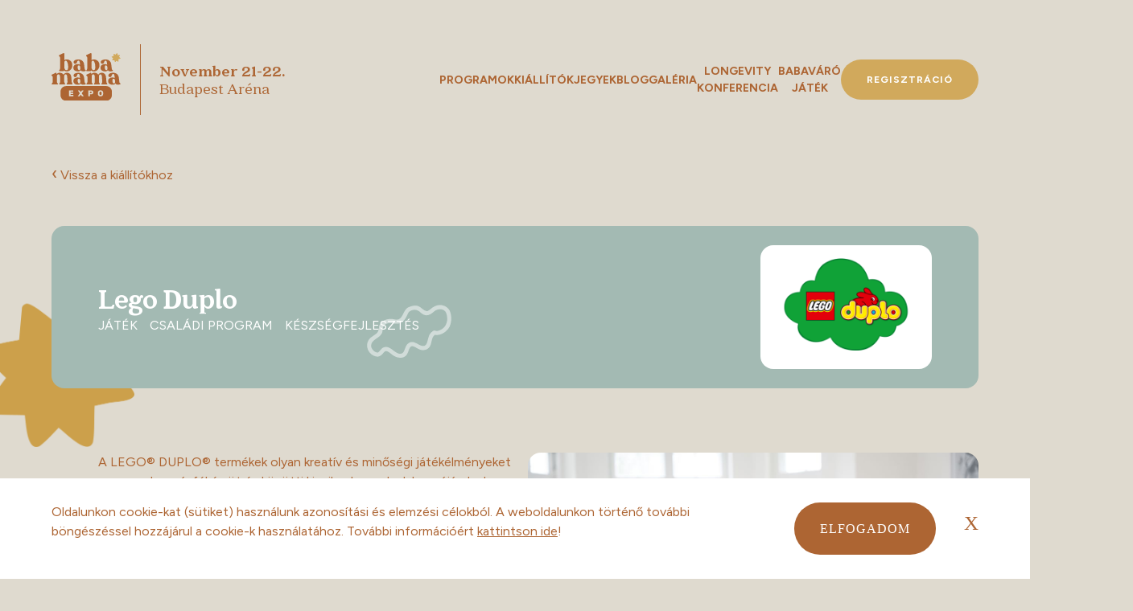

--- FILE ---
content_type: text/html; charset=UTF-8
request_url: https://www.babamamaexpo.hu/kiallitok/lego-duplo/
body_size: 17340
content:
<!DOCTYPE html>
<html lang="hu">
<head>
<title>Lego Duplo – BabaMama Expo</title>
<meta name="viewport" content="width=device-width, initial-scale=1" />
<meta http-equiv="Content-Type" content="text/html; charset=UTF-8"/>
<meta http-equiv="Content-Language" content="hu-hu" />
<meta name="title" content="Lego Duplo – BabaMama Expo" />
<meta name="keywords" content="játék, családi program, készségfejlesztés" />
<meta name="description" content="" />
<meta property="og:url" content="https://www.babamamaexpo.hu/kiallitok/lego-duplo/" />
<meta property="og:type" content="" />
<meta property="og:image" content=""/>
<meta property="og:title" content="Lego Duplo – BabaMama Expo"/>
<meta property="og:description" content=""/>
<meta name="robots" content="index,follow" />
<link rel="shortcut icon" href="/theme-20253/images/icon-2.png" type="image/png" />
<link rel="preconnect" href="https://fonts.googleapis.com">
<link rel="preconnect" href="https://fonts.gstatic.com" crossorigin>
<link href="https://fonts.googleapis.com/css2?family=Figtree:ital,wght@0,300..900;1,300..900&display=swap" rel="stylesheet">
<!-- <link rel="preload" href="/theme-20253/fonts/QuincyCF/QuincyCF-Black.woff2" as="font" type="font/woff2" crossorigin> -->

<!-- CSS -->
<link href="/theme-20253/fonts/fontawesome-free-5.15.1-web/css/brands.min.css" rel="stylesheet">
<link href="/theme-20253/normalize.css?update=421" rel="stylesheet" type="text/css" />
<link href="/theme-20253/salonSlider03.css?update=421" rel="stylesheet" type="text/css" />
<link href="/theme-20253/mmSlider1.css?update=421" rel="stylesheet" type="text/css" />
<link href="/theme-20253/mmSlider2.css?update=421" rel="stylesheet" type="text/css" />
<link href="/theme-20253/slick/slick.css" rel="stylesheet" type="text/css"/>
<!-- <link href="/theme-20253/jquery-ui-timepicker-addon/jquery-ui-timepicker-addon.css" rel="stylesheet" media="all" type="text/css" /> -->
<link href="/theme-20253/ui-lightness/jquery-ui-1.10.3.custom.min.css" rel="stylesheet" type="text/css" >
<link href="/theme-20253/jquery-ui-1.12.1/jquery-ui.min.css" rel="stylesheet" type="text/css" >
<link href="/theme-20253/base.css?update=421" rel="stylesheet" type="text/css" /><style>
</style>
<!-- JS -->


<!-- Google Tag Manager -->
<script>(function(w,d,s,l,i){w[l]=w[l]||[];w[l].push({'gtm.start':
new Date().getTime(),event:'gtm.js'});var f=d.getElementsByTagName(s)[0],
j=d.createElement(s),dl=l!='dataLayer'?'&l='+l:'';j.async=true;j.src=
'https://www.googletagmanager.com/gtm.js?id='+i+dl;f.parentNode.insertBefore(j,f);
})(window,document,'script','dataLayer','GTM-WLNG7QWK');</script>
<!-- End Google Tag Manager -->



<!-- Global site tag (gtag.js) - Google Analytics -->
<script async src="https://www.googletagmanager.com/gtag/js?id=UA-46834483-2"></script>
<script>
  window.dataLayer = window.dataLayer || [];
  function gtag(){dataLayer.push(arguments);}
  gtag('js', new Date());

  gtag('config', 'UA-46834483-2');
</script>


<script src="https://www.google.com/recaptcha/api.js"></script>
<script src="/theme-20253/jquery-3.4.1.min.js" type="text/javascript"></script>
<script src="/theme-20253/jquery-migrate-3.4.1.min.js" type="text/javascript"></script>
<script src="//code.jquery.com/ui/1.10.3/jquery-ui.js" type="text/javascript"></script>
<script src="/theme-20253/hammer.min.js" type="text/javascript"></script>
<script src="/theme-20253/salonSlider03.js?update=421" type="text/javascript"></script>
<script src="/theme-20253/mmSlider1.js?update=421" type="text/javascript"></script>
<script src="/theme-20253/mmSlider2.js?update=421" type="text/javascript"></script>
<script src="/theme-20253/mMasonry1.js?update=421" type="text/javascript"></script>
<script type="text/JavaScript"> var site={protocol:'https:',host:'www.babamamaexpo.hu',url:'/kiallitok/lego-duplo/',base_url:'/',base_script_url:'/',theme:'theme-20253',theme_url:'/theme-20253/',page:'kiallitok',subpage:'',floatpage:'',contentpage:'',v:'2019',view:'',lang:'hu'}; </script>
<script src="/theme-20253/base.js?update=421" type="text/JavaScript"></script>

<!-- Facebook Pixel Code -->
<script>
  !function(f,b,e,v,n,t,s)
  {if(f.fbq)return;n=f.fbq=function(){n.callMethod?
  n.callMethod.apply(n,arguments):n.queue.push(arguments)};
  if(!f._fbq)f._fbq=n;n.push=n;n.loaded=!0;n.version='2.0';
  n.queue=[];t=b.createElement(e);t.async=!0;
  t.src=v;s=b.getElementsByTagName(e)[0];
  s.parentNode.insertBefore(t,s)}(window, document,'script',
  'https://connect.facebook.net/en_US/fbevents.js');
  fbq('init', '997759080425469');
  fbq('track', 'PageView');
</script>
<noscript><img height="1" width="1" style="display:none"
  src="https://www.facebook.com/tr?id=997759080425469&ev=PageView&noscript=1"
/></noscript>
<!-- End Facebook Pixel Code -->

</head>
<body class="page-kiallitok contenturl" data-page="kiallitok"><!-- Google Tag Manager (noscript) -->
<noscript><iframe src="https://www.googletagmanager.com/ns.html?id=GTM-WLNG7QWK"
height="0" width="0" style="display:none;visibility:hidden"></iframe></noscript>
<!-- End Google Tag Manager (noscript) -->


<!-- 
<svg xmlns="http://www.w3.org/2000/svg"><defs>
	<clipPath id="clip-shape01" clipPathUnits="objectBoundingBox">
	<g transform="scale(0.102, 0.102)">
		<path d="m 321.599 420.128 c -47.456 15.979 -46.648 32.754 -93.359 42.733 c -32.872 7.026 -63.265 5.413 -74.786 4.324 c -14.584 -1.372 -29.339 -2.859 -43.084 -6.995 c -23.4142 -7.026 -42.318 -21.35 -55.9134 -37.591 c -13.5955 -16.24 -22.4038 -34.45 -30.6483 -52.596 c -18.1591 -39.968 -10.0742 -39.556 -8.8083 -81.503 c 0.5 -16.429 -18.4251 -55.563 -14.255 -76.872 c 8.2658 -42.177 -1.2553 -64.805 -0.7234 -87.108 c 1.1276 -47.6226 48.1478 -97.1506 95.0509 -114.941 c 57.4454 -21.7902 80.8814 16.8375 186.7294 2.911 c 44.765 -5.8952 51.074 -14.1778 85.169 -12.1883 c 19.563 1.1413 77.349 7.3716 123.763 49.6328 c 40.446 36.8266 49.02 79.8625 55.467 112.1445 c 10.244 51.361 0.595 92.167 -5.373 116.26 c -7.01 28.283 -11.872 47.906 -28.754 69.225 c -27.925 35.256 -67.956 48.91 -88.743 55.716 c -48.488 15.895 -54.371 0.901 -101.721 16.848 h -0.011 z" fill="#d1a95c"></path>
	</g>
	</clipPath>
    <clipPath id="clip-shape02" clipPathUnits="userSpaceOnUse">
      <circle cx="150" cy="150" r="100" />
    </clipPath>
</defs></svg> -->

<!-- <clipPath id="clip-shape01" clipPathUnits="objectBoundingBox">
  <g transform="scale(0.002, 0.002)">
    <path d="m 321.599 420.128 c -47.456 15.979 -46.648 32.754 -93.359 42.733 c -32.872 7.026 -63.265 5.413 -74.786 4.324 c -14.584 -1.372 -29.339 -2.859 -43.084 -6.995 c -23.4142 -7.026 -42.318 -21.35 -55.9134 -37.591 c -13.5955 -16.24 -22.4038 -34.45 -30.6483 -52.596 c -18.1591 -39.968 -10.0742 -39.556 -8.8083 -81.503 c 0.5 -16.429 -18.4251 -55.563 -14.255 -76.872 c 8.2658 -42.177 -1.2553 -64.805 -0.7234 -87.108 c 1.1276 -47.6226 48.1478 -97.1506 95.0509 -114.941 c 57.4454 -21.7902 80.8814 16.8375 186.7294 2.911 c 44.765 -5.8952 51.074 -14.1778 85.169 -12.1883 c 19.563 1.1413 77.349 7.3716 123.763 49.6328 c 40.446 36.8266 49.02 79.8625 55.467 112.1445 c 10.244 51.361 0.595 92.167 -5.373 116.26 c -7.01 28.283 -11.872 47.906 -28.754 69.225 c -27.925 35.256 -67.956 48.91 -88.743 55.716 c -48.488 15.895 -54.371 0.901 -101.721 16.848 h -0.011 z" fill="#d1a95c"></path>
  </g>
</clipPath> -->



<div id="header-wrap"><header class="pagewidth">
	<div class="site-logo">
		<a class="site-logo-image" href="/"><img src="/theme-20253/images/logo.svg"></a>
		<div class="site-logo-text"><div>November 21-22.</div><div>Budapest Aréna</div></div>
	</div>	<div id="menu-opener" class="triple-btn monly"><div class="triple-btn-inner">
		<i class="i1"></i><i class="i2"></i><i class="i3"></i>
	</div></div>
	<ul id="menu" class="menu">
<li><a href="/programok/">PROGRAMOK</a></li>
<li><a href="/kiallitok/">KIÁLLÍTÓK</a></li>
<li><a href="/jegyek/">JEGYEK</a></li>
<li><a href="/blog/">BLOG</a></li>
<li><a href="/galeria/">GALÉRIA</a></li>
<li><a href="/longevity-konferencia/">LONGEVITY <br>KONFERENCIA</a></li>
<li><a href="/babavarocsomag/">BABAVÁRÓ <br>JÁTÉK</a></li>
<li><a href="/regisztracio/" class="button">REGISZTRÁCIÓ</a></li>
</ul></header></div>
<div id="header-spacer"></div><span id="ismobile"></span><span id="istablet"></span>


<div id="bgPatterns" class="overflowXH"></div>
<section id="exhibitor" class="pagewidth">
	<a class="back-link mb50" href="/kiallitok/"><span class="raquo">&lsaquo;</span> Vissza a kiállítókhoz</a>
	<div class="titles br10 decor-10">
		<div class="">
			<h3 class="title">Lego Duplo</h3>
			<div class="categories">
				<a class="category co-r" href="/kiallitok/kategoria/játék/">játék</a><a class="category co-r" href="/kiallitok/kategoria/családi program/">családi program</a><a class="category co-r" href="/kiallitok/kategoria/készségfejlesztés/">készségfejlesztés</a>			</div>
		</div>
		<div class="logo"><img src="/files/1/duplo-400x254.png" alt="Lego Duplo logo"></div>
	</div>
	<div class="content-inner decor-09">
		<div class="text">
			<div class="inner"><p>A LEGO® DUPLO® termékek olyan kreatív és minőségi játékélményeket szereznek a másfél és öt év közötti kicsiknek, amelyek hozzájárulnak gyermekek tanulásához és fejlődéséhez. Bár a játék számukra csupa móka és vidámság, és legyen is az, a különféle – konstruktív, felfedező és szerepjátékra hívó – LEGO DUPLO játékok szórakoztatva rakják le az alapvető fejlődés mérföldköveit, fejlesztve a finommozgásokat, értelmi képességeket, társas, nyelvi és érzelmi készségeket egyaránt.</p>

<p>Gyertek és játsszatok velünk!</p>

<p> </p>
</div><p class="datalabel">Weboldal:</p><a class="to-icon web displayb" href="https://www.legoduplo.hu">www.legoduplo.hu</a>		</div>
		<div class="mmSlider1-wrap" style="max-width: 560px; width: 100%; height: 370px; overflow: hidden; float: right"><div class="mmSlider1 exhibitorSlider" data-showitems="1" data-ratio="560x370" data-padding="0" data-pos="0" data-autoplay="5000" data-loop="1">
				<div class="items br10"><div class="item">
							<img src="/files/1/duplo_kids_10862_my_first_celebration_01-1200x.jpg" class="br10" />
						</div><div class="item">
							<img src="/files/1/duplo_kids_2hy18_10874_steam_train_10872_train_bridge_and_tracks_10882_train_tracks_50-1200x.jpg" class="br10" />
						</div><div class="item">
							<img src="/files/1/duplo_kids_2hy18_10881_mickeys_boat_09-1200x.jpg" class="br10" />
						</div><div class="item">
							<img src="/files/1/weboldal-1200x.jpg" class="br10" />
						</div><div class="item">
							<img src="/files/1/duplo_kids_1hy18_10869_farm_adventures_11-1200x.jpg" class="br10" />
						</div><div class="item">
							<img src="/files/1/duplo_kids_1hy18_10871_airport_02-1200x.jpg" class="br10" />
						</div></div>
					<div class="points"><div class="point prev">&lsaquo;</div><div class="point"></div><div class="point"></div><div class="point"></div><div class="point"></div><div class="point"></div><div class="point"></div><div class="point next">&rsaquo;</div></div></div></div>	</div>
	<div class="clear"></div>
</section>

<script>
document.addEventListener('DOMContentLoaded', function () {
    const backLink = document.querySelector('.back-link');
    const rovatURL = "/kiallitok/";

    const cameFromRovat = document.referrer.includes(rovatURL);
    const hasHistory = window.history.length > 1;

    if (cameFromRovat && hasHistory) {
        backLink.addEventListener('click', function (e) {
            e.preventDefault();
            history.back();
        });
    } else {
        backLink.setAttribute('href', rovatURL);
    }
});
</script>


<section class="section-style-blue">	<a name="newsletter" id="newsletter"></a>
	<form class="newsletter-signup pagewidth layout-media-text decor-05" action="/subscribe/" method="post">
		<div class="media image">
			<img src="/theme-20253/images/iratkozz_fel_hirlevelunkre.png" alt="Iratkozz fel hírlevélünkre!">
		</div>
		<div class="texts">
			<h3>Hírlevél</h3>
			<div class="success">Sikeresen feliratkozott!</div>
			<div class="failure">Hiba történt (0)</div>

			<div class="inputs">
				<div class="input-set">
					<label class="textU80">Email cím</label>
					<input type="email" name="email" value=""  required />
				</div>
				<div class="input-set">
					<label class="textU80">Teljes név</label>
					<input type="text" name="name" value="" />
				</div>
			</div>
			<div><label class="checkbox"><input type="checkbox" name="accept" value="1" required >Elolvastam és elfogadom az <a href="/adatvedelem/" target="_blank"><u>adatkezelési tájékoztatót</u></a>.<span class="checkmark"></span></label></div>
			<div><button class="bg-r">Feliratkozás</button></div>
		</div>
	</form></section>

<footer class="">
	<div class="pagewidth">
		<div class="footer-top">
			<div class="site-logo">
		<a class="site-logo-image" href="/"><img src="/theme-20253/images/logo.svg"></a>
		<div class="site-logo-text"><div>November 21-22.</div><div>Budapest Aréna</div></div>
	</div>			<div class="linkek uppercase">
				<!-- <a href="/fooldal/">Főoldal</a> -->
				<a href="/rolunk/">RÓLUNK</a>
				<a href="/kiallitoknak/">Kíállítóknak</a>
				<a href="/programok/">PROGRAMOK</a>				<a href="/kiallitok/">Kiállítók</a>
				<!-- <a href="/babavarocsomag/">BAVÁRÓ JÁTÉK</a> -->
				<a href="/galeria/">GALÉRIA</a>
				<a href="/partnerek/">Partnerek</a>
				<!-- <a href="/blog/">BLOG</a> -->
				<a href="/jegyek/">Jegyek</a>				<a href="/helyszin/">Helyszín</a>
				<a href="/kapcsolat/">Kapcsolat</a>
				<!-- <a href="/rolunk/">RÓLUNK</a> -->
				<!-- <a href="/inspiracio/">Inspiráció</a> -->

				<a href="/babavarocsomag/">Babaváró játék</a>
			</div>
			<div class="uppercase registration-buttons">
				<a href="/regisztracio/" class="button">regisztráció</a>
			</div>
		</div>
		<div class="footer-bottom">
			<div>
				<div class="footer-bottom-logos">
					<div>Társrendezvényünk</div>
					<a href="http://www.kidexpo.hu" target="_blank"><img class="k" src="/theme-20253/images/kidexpo-logo-white-horizontal.svg" alt="Kidexpo"></a>
				</div>
			</div>
			<div class="footer-bottom-social">
				<p>BABAMAMAEXPO © Copyright 2026</p>
				<span class="sIcons"><a title="Facebook"  href="https://www.facebook.com/babamamaexpo" target="_blank"><img class="sIcon fb small" src="/theme-20253/images/icon-fb-white.svg" alt=""></a><a title="Instagram" href="https://www.instagram.com/babamamaexpo" target="_blank"><img class="sIcon small" src="/theme-20253/images/icon-ig-white.svg" alt=""></a><a title="YouTube"   href="https://www.youtube.com/playlist?list=PL11S3mouGPupFg1zuEBdxK9-MNrgOdYFj" target="_blank"><img class="sIcon small" src="/theme-20253/images/icon-yt-white.svg" alt=""></a></span>			</div>
				
		</div>
	</div>
</footer>	<style>
	#cookie_accept {
		position: fixed;
		z-index: 10000;
		left: 0;
		bottom: 0;
		width: 100%;
		height: auto;
		padding: 30px 0 30px 0;
		background-color: var(--color-was-blue);
	}
	#cookie_accept .content {
		position: relative;
		/*width: 960px;*/
		margin: 0 auto;
		padding: 0;
	}
	#cookie_accept .text,
	#cookie_accept .accept  {
		width: 70%;
		font-size: 16px;
		color: var(--color-was-white-text);
	}
	#cookie_accept .accept {
		float: right;
		display: inline-block;
		width: auto;
		/* height: 30px; */
		/* padding: 5px 8%; */
		margin: 0 0 0 5%;
		line-height: 33px;
		text-align: center;
		text-transform: uppercase;
		/* font-size: 25px; */
		/*font-weight: 600;*/
		font-family: 'AvenirLTPro-Black';
		background: var(--color-was-white-text);
		color: var(--color-was-blue);
		cursor: pointer;
	}
	#cookie_accept .close {
		float: right;
		margin: 7px 0 0 3%;;
		font-size: 25px;
		font-family: 'AvenirLTPro-Heavy';
		cursor: pointer;
		/*background-color: #000;*/
		color: var(--color-was-white-text);
	}
	#cookie_accept a {
		color: var(--color-was-white-text);
		/*font-weight: 700;*/
		/*text-decoration: underline;*/
	}
	@media (max-width: 768px){
		#cookie_accept .accept {
			padding: 3px 3%;
			margin: 0 3% 5px 3%;
			font-size: 15px;
		}
		#cookie_accept .close {
			display: none;
		}
		#cookie_accept .text {
			line-height: 1.2em;
			width: 98%;
		}
	}
	</style>
	<script>
	$(document).ready(function() {
		$('#cookie_accept .close').click(function() {
			if(typeof console !== 'undefined') console.log( 'this' );
			$(this).closest('#cookie_accept').slideUp('fast');
		});
		$('#cookie_accept .accept').click(function() {
			document.cookie='cookie_accepted=1; expires=Tue, 14-Apr-2026 23:30:10 CEST; path=/';
			$(this).closest('#cookie_accept').slideUp('fast');
		});
	});
	</script>
	<div id="cookie_accept">
		<div class="content pagewidth">
			<div class="close">X</div>
			<div class="accept button">Elfogadom</div>
			<div class="text">Oldalunkon cookie-kat (sütiket) használunk azonosítási és elemzési célokból. A weboldalunkon történő további böngészéssel hozzájárul a cookie-k használatához. További információért <a href="/files/1/konsilo_sutiszabalyzat_babamamaexpo.pdf" target="_blank"><u>kattintson ide</u></a>!
			</div>
		</div>
	</div>
	
</body>
</html>

--- FILE ---
content_type: text/css
request_url: https://www.babamamaexpo.hu/theme-20253/salonSlider03.css?update=421
body_size: 5041
content:

.salonSlider03-wrap { 
	overflow-x: hidden;
}
.salonSlider03 {
	position: relative;
	transition: all  0.65s;
	-moz-transition: all  0.65s; 
	-webkit-transition: all  0.65s; 
	-o-transition: all  0.65s; 
}
.salonSlider03 .items { 
	/*overflow: hidden;*/
}
.salonSlider03 .items,
.salonSlider03 .item { 
	/*height: 600px;*/
	position: relative;
}
.salonSlider03 .item { 
	position: absolute;
	/*overflow: hidden;*/
	width: 100%;
	height: 100%;
	/*vertical-align: top;*/
	/*display: none;*/
	opacity: 0;
	-webkit-transform: scale(0.7);  
	-ms-transform: scale(0.7);  
	transform: scale(0.7);
	transition: box-shadow 0.65s, transform 0.65s, width 0.65s, height 0.65s, opacity 0.65s, margin 0.65s;
	-moz-transition: box-shadow 0.65s, transform 0.65s, width 0.65s, height 0.65s, opacity 0.65s, margin 0.65s;
	-webkit-transition: box-shadow 0.65s, transform 0.65s, width 0.65s, height 0.65s, opacity 0.65s, margin 0.65s;
	-o-transition: box-shadow 0.65s, transform 0.65s, width 0.65s, height 0.65s, opacity 0.65s, margin 0.65s;
}
.salonSlider03 .item.next2,
.salonSlider03 .item.prew2 { 
	width: 22%;
}
.salonSlider03 .item.prev { 
	z-index: 10;
	/*display: block;*/
	-moz-opacity:0.4; filter:alpha(opacity=40); opacity:0.4;
	-webkit-transform: scale(0.8);  
	-ms-transform: scale(0.8);  
	transform: scale(0.8);
	/*margin-top: 3%;*/
}
.salonSlider03 .item.next { 
	z-index: 10;
	height: 100%;
	/*display: block;*/
	-moz-opacity:0.4; filter:alpha(opacity=40); opacity:0.4;
	-webkit-transform: scale(0.8);  
	-ms-transform: scale(0.8);  
	transform: scale(0.8);
}

.salonSlider03[data-effect=fade] .item.next2,
.salonSlider03[data-effect=fade] .item.next,
.salonSlider03[data-effect=fade] .item.prev2,
.salonSlider03[data-effect=fade] .item.prev { 
	width: 100%;
	height: 100%;
	-moz-opacity:0; filter:alpha(opacity=0); opacity:0;
	-webkit-transform: scale(1);  
	-ms-transform: scale(1);  
	transform: scale(1);
}
.salonSlider03 .item.akt { 
	z-index: 20;
	height: 100%;
	/*display: block;*/
	-moz-opacity:5; filter:alpha(opacity=500); opacity:5;
	-webkit-transform: scale(1);  
	-ms-transform: scale(1);  
	transform: scale(1);
	box-shadow: 0px 20px 80px -10px rgba(0, 0, 0, 0.3);
	-webkit-box-shadow: 0px 20px 80px -10px rgba(0, 0, 0, 0.3);
	-moz-box-shadow: 0px 20px 80px -10px rgba(0, 0, 0, 0.3);
	transition: box-shadow 0.65s, transform 0.65s, width 0.65s, height 0.65s, opacity 0.65s, margin 0.65s;
	-moz-transition: box-shadow 0.65s, transform 0.65s, width 0.65s, height 0.65s, opacity 0.65s, margin 0.65s;
	-webkit-transition: box-shadow 0.65s, transform 0.65s, width 0.65s, height 0.65s, opacity 0.65s, margin 0.65s;
	-o-transition: box-shadow 0.65s, transform 0.65s, width 0.65s, height 0.65s, opacity 0.65s, margin 0.65s;
}
.salonSlider03.brandImagesSlider .item.akt { 
	-moz-opacity:1; filter:alpha(opacity=100); opacity:1;
	box-shadow: 0px 0px 0px 0px rgba(0, 0, 0, 0.3);
	-webkit-box-shadow: 0px 0px 0px 0px rgba(0, 0, 0, 0.3);
	-moz-box-shadow: 0px 0px 0px 0px rgba(0, 0, 0, 0.3);
}
.salonSlider03 .item img {
	width: 100%;
	height: auto;
	position: absolute;
	object-fit: cover;
}
.salonSlider03 h3 {
	color: #FFF;
}
.salonSlider03 .text {
	position: absolute;
	margin: 14% 25%;
	color: #FFF;
}
.salonSlider03 .points {
	padding: 40px;
	text-align: center;
}
.salonSlider03 .point {
	display: inline-block;
	width: 13px;
	height: 13px;
	border-radius: 20px;
	border: 1px #000 solid;
	margin: 0 6px;
	cursor: pointer;
	transition: all  0.65s;
	-moz-transition: all  0.65s; 
	-webkit-transition: all  0.65s; 
	-o-transition: all  0.65s; 
	-webkit-touch-callout: none; -webkit-user-select: none; -khtml-user-select: none; 
	-moz-user-select: none; -ms-user-select: none; user-select: none; 
}
.salonSlider03.imgnav .point {
	display: none;
	position: absolute;
	z-index: 25;
	top: 50%;
	transform: translateY(-50%);
}
.salonSlider03 .pagenum {
	display: inline-block;
	width: auto;
	font-weight: bold;
	font-size: 16px;
	font-family: "AvenirLTPro-Black";
}
.salonSlider03 .point:hover {
	background-color: #000;
}
.salonSlider03 .point.akt {
	background-color: #000;
	-webkit-transform: scale(0.85);  
	-ms-transform: scale(0.85);  
	transform: scale(0.85); 
}
.salonSlider03 .point.inakt {
	cursor: default;
	-moz-opacity:.20; filter:alpha(opacity=20); opacity:.20;
	color: #CCC;
}
.salonSlider03 .point.next,
.salonSlider03 .point.prev {
	width: auto;
	height: auto;
	border: 0;
	font-size: 30px;
}
.salonSlider03.imgnav .point.prev {
	display: block;
	left: -35px;
}
.salonSlider03.imgnav .point.next {
	display: block;
	right: -35px;
}
.salonSlider03 .point.next:hover,
.salonSlider03 .point.prev:hover {
	background-color: transparent;
}
.salonSlider03 .point.next img {
	transform: rotate(180deg);
}

@media (max-width: 950px){
	/*.salonSlider03 .points { display: none; }*/
	.salonSlider03 .point.prev img,
	.salonSlider03 .point.next img {
		width: 37px;
		height: 37px;
		max-width: 37px;
		max-height: 37px;
	}
	.salonSlider03.imgnav .point.prev {
		left: -26px;
	}
	.salonSlider03.imgnav .point.next {
		right: -26px;
	}
}


--- FILE ---
content_type: text/css
request_url: https://www.babamamaexpo.hu/theme-20253/mmSlider1.css?update=421
body_size: 4820
content:

.mmSlider1-wrap { 
	overflow-x: hidden;
}
.mmSlider1 {
	position: relative;
	transition: all  0.65s;
	-moz-transition: all  0.65s; 
	-webkit-transition: all  0.65s; 
	-o-transition: all  0.65s; 
}
.mmSlider1 .items { 
	/*overflow: hidden;*/
}
.mmSlider1 .items,
.mmSlider1 .item { 
	/*height: 600px;*/
	position: relative;
}
.mmSlider1 .item { 
	position: absolute;
	/*overflow: hidden;*/
	width: 100%;
	height: 100%;
	/*vertical-align: top;*/
	/*display: none;*/
	opacity: 0;
	-webkit-transform: scale(0.7);  
	-ms-transform: scale(0.7);  
	transform: scale(0.7);
	transition: box-shadow 0.65s, transform 0.65s, width 0.65s, height 0.65s, opacity 0.65s, margin 0.65s;
	-moz-transition: box-shadow 0.65s, transform 0.65s, width 0.65s, height 0.65s, opacity 0.65s, margin 0.65s;
	-webkit-transition: box-shadow 0.65s, transform 0.65s, width 0.65s, height 0.65s, opacity 0.65s, margin 0.65s;
	-o-transition: box-shadow 0.65s, transform 0.65s, width 0.65s, height 0.65s, opacity 0.65s, margin 0.65s;
}
.mmSlider1 .item.next2,
.mmSlider1 .item.prew2 { 
	width: 22%;
}
.mmSlider1 .item.prev { 
	z-index: 10;
	/*display: block;*/
	-moz-opacity:0.4; filter:alpha(opacity=40); opacity:0.4;
	-webkit-transform: scale(0.8);  
	-ms-transform: scale(0.8);  
	transform: scale(0.8);
	/*margin-top: 3%;*/
}
.mmSlider1 .item.next { 
	z-index: 10;
	height: 100%;
	/*display: block;*/
	-moz-opacity:0.4; filter:alpha(opacity=40); opacity:0.4;
	-webkit-transform: scale(0.8);  
	-ms-transform: scale(0.8);  
	transform: scale(0.8);
}

.mmSlider1[data-effect=fade] .item.next2,
.mmSlider1[data-effect=fade] .item.next,
.mmSlider1[data-effect=fade] .item.prev2,
.mmSlider1[data-effect=fade] .item.prev { 
	width: 100%;
	height: 100%;
	-moz-opacity:0; filter:alpha(opacity=0); opacity:0;
	-webkit-transform: scale(1);  
	-ms-transform: scale(1);  
	transform: scale(1);
}
.mmSlider1 .item.akt { 
	z-index: 20;
	height: 100%;
	/*display: block;*/
	-moz-opacity:5; filter:alpha(opacity=500); opacity:5;
	-webkit-transform: scale(1);  
	-ms-transform: scale(1);  
	transform: scale(1);
	box-shadow: 0px 20px 80px -10px rgba(0, 0, 0, 0.3);
	-webkit-box-shadow: 0px 20px 80px -10px rgba(0, 0, 0, 0.3);
	-moz-box-shadow: 0px 20px 80px -10px rgba(0, 0, 0, 0.3);
	transition: box-shadow 0.65s, transform 0.65s, width 0.65s, height 0.65s, opacity 0.65s, margin 0.65s;
	-moz-transition: box-shadow 0.65s, transform 0.65s, width 0.65s, height 0.65s, opacity 0.65s, margin 0.65s;
	-webkit-transition: box-shadow 0.65s, transform 0.65s, width 0.65s, height 0.65s, opacity 0.65s, margin 0.65s;
	-o-transition: box-shadow 0.65s, transform 0.65s, width 0.65s, height 0.65s, opacity 0.65s, margin 0.65s;
}
.mmSlider1.brandImagesSlider .item.akt { 
	-moz-opacity:1; filter:alpha(opacity=100); opacity:1;
	box-shadow: 0px 0px 0px 0px rgba(0, 0, 0, 0.3);
	-webkit-box-shadow: 0px 0px 0px 0px rgba(0, 0, 0, 0.3);
	-moz-box-shadow: 0px 0px 0px 0px rgba(0, 0, 0, 0.3);
}
.mmSlider1 .item img {
	width: 100%;
	height: auto;
	position: absolute;
	object-fit: cover;
}
.mmSlider1 h3 {
	color: #FFF;
}
.mmSlider1 .text {
	position: absolute;
	margin: 14% 25%;
	color: #FFF;
}
.mmSlider1 .points {
	padding: 40px;
	text-align: center;
}
.mmSlider1 .point {
	display: inline-block;
	width: 13px;
	height: 13px;
	border-radius: 20px;
	border: 1px #000 solid;
	margin: 0 6px;
	cursor: pointer;
	transition: all  0.65s;
	-moz-transition: all  0.65s; 
	-webkit-transition: all  0.65s; 
	-o-transition: all  0.65s; 
	-webkit-touch-callout: none; -webkit-user-select: none; -khtml-user-select: none; 
	-moz-user-select: none; -ms-user-select: none; user-select: none; 
}
.mmSlider1.imgnav .point {
	display: none;
	position: absolute;
	z-index: 25;
	top: 43%;
}
.mmSlider1 .pagenum {
	display: inline-block;
	width: auto;
	font-weight: bold;
	font-size: 16px;
	font-family: "AvenirLTPro-Black";
}
.mmSlider1 .point:hover {
	background-color: #000;
}
.mmSlider1 .point.akt {
	background-color: #000;
	-webkit-transform: scale(0.85);  
	-ms-transform: scale(0.85);  
	transform: scale(0.85); 
}
.mmSlider1 .point.inakt {
	cursor: default;
	-moz-opacity:.20; filter:alpha(opacity=20); opacity:.20;
	color: #CCC;
}
.mmSlider1 .point.next,
.mmSlider1 .point.prev {
	width: auto;
	height: auto;
	border: 0;
	font-size: 30px;
}
.mmSlider1.imgnav .point.prev {
	display: block;
	left: -35px;
}
.mmSlider1.imgnav .point.next {
	display: block;
	right: -35px;
}
.mmSlider1 .point.next:hover,
.mmSlider1 .point.prev:hover {
	background-color: transparent;
}
.mmSlider1 .point.next img {
	transform: rotate(180deg);
}

@media (max-width: 950px){
	/*.mmSlider1 .points { display: none; }*/
	.mmSlider1 .point.prev img,
	.mmSlider1 .point.next img {
		width: 37px;
		height: 37px;
	}
	.mmSlider1.imgnav .point.prev {
		left: -26px;
	}
	.mmSlider1.imgnav .point.next {
		right: -26px;
	}
}


--- FILE ---
content_type: text/css
request_url: https://www.babamamaexpo.hu/theme-20253/mmSlider2.css?update=421
body_size: 4308
content:

.mmSlider2-wrap { overflow-x: hidden; }
.mmSlider2-wrap.closed { display: none; }
.mmSlider2-wrap .close { position: fixed; top: 0.75em; right: 0.75em; padding: 0; color: #000; font-size: 20px; background-color: #FFF; cursor: pointer; font-size: 150%; color: #666; z-index: 20; }
.mmSlider2-wrap .close:hover { color: #000; }
.mmSlider2 { position: relative; transition: all 0.65s; -moz-transition: all 0.65s; -webkit-transition: all 0.65s; -o-transition: all 0.65s; }
.mmSlider2 .viewport-size { width: 100%; height: 100vh; margin: 0; }
.mmSlider2 .items,
.mmSlider2 .items > * { position: relative; }
.mmSlider2 .items > * { position: absolute!important; overflow: hidden; width: 100%; height: 100%; opacity: 0; --speed: 0.65s; transition: box-shadow var(--speed),transform var(--speed),width var(--speed),height var(--speed),opacity var(--speed),margin var(--speed),left var(--speed); -moz-transition: box-shadow var(--speed),transform var(--speed),width var(--speed),height var(--speed),opacity var(--speed),margin var(--speed),left var(--speed); -webkit-transition: box-shadow var(--speed),transform var(--speed),width var(--speed),height var(--speed),opacity var(--speed),margin var(--speed),left var(--speed); -o-transition: box-shadow var(--speed),transform var(--speed),width var(--speed),height var(--speed),opacity var(--speed),margin var(--speed),left var(--speed); }
.mmSlider2 .items > *.prev { z-index: 10; }
.mmSlider2 .items > *.next { z-index: 10; height: 100%; }
.mmSlider2[data-effect=fade] .items > *.next3,
.mmSlider2[data-effect=fade] .items > *.next2,
.mmSlider2[data-effect=fade] .items > *.next,
.mmSlider2[data-effect=fade] .items > *.prev3,
.mmSlider2[data-effect=fade] .items > *.prev2,
.mmSlider2[data-effect=fade] .items > *.prev { width: 100%; height: 100%; -moz-opacity:0; filter:alpha(opacity=0); opacity:0; }
.mmSlider2 .items > *.akt { z-index: 20; height: 100%; -moz-opacity:5; filter:alpha(opacity=500); opacity:5; }
.mmSlider2 .items > *.akt.duration-0,
.mmSlider2 .items > *.duration-0 { transition-duration: 0s!important; }
.mmSlider2 .pagenum { width: auto; user-select: none; -webkit-user-select: none; -moz-user-select: none; }
.mmSlider2 .points { height: 100%; top: 50%; transform: translateY(-50%); }
.mmSlider2.type-slider-windowsize-contain .points,
.mmSlider2.type-slider-windowsize-cover .points { position: absolute; z-index: 100; bottom: 0; width: 150px; margin-left: calc(50% - 75px); padding: 5px; background-color: #ffffff; box-sizing: border-box; }
.mmSlider2 .point { display: inline-block; -webkit-transition: all 0.65s; -moz-transition: all 0.65s; -o-transition: all 0.65s; transition: all 0.65s; -webkit-touch-callout: none; -webkit-user-select: none; -khtml-user-select: none; -moz-user-select: none; -ms-user-select: none; user-select: none; }
.mmSlider2 .point i { display: inline-block; width: 13px; height: 13px; border-radius: 20px; border: 1px #000 solid; -webkit-transition: all 0.65s; -moz-transition: all 0.65s; -o-transition: all 0.65s; transition: all 0.65s; -webkit-touch-callout: none; -webkit-user-select: none; -khtml-user-select: none; -moz-user-select: none; -ms-user-select: none; user-select: none; }
.mmSlider2.imgnav .point { position: absolute; z-index: 25;  }
.mmSlider2 .point.akt i { background-color: #000; }
.mmSlider2 .point.inakt { cursor: default; -moz-opacity:.20; opacity:.20; color: #CCC; }
.mmSlider2.imgnav .point.prev { left: -35px; transform: translateY(-50%); }
.mmSlider2.imgnav .point.next { right: -35px; transform: rotate(180deg) translateY(-50%); }
.mmSlider2 .arrows { z-index: 25; top: 50%; transform: translateY(-50%); }
.mmSlider2 .arrows .next,
.mmSlider2 .arrows .prev { cursor: pointer; -webkit-transition: all .25s; -moz-transition: all .25s; -o-transition: all .25s; transition: all .25s; }
.mmSlider2 .outsidetitle:empty,
.mmSlider2 .outsidesubtitle:empty,
.mmSlider2 .outsidelead:empty,
.mmSlider2 .outsidetext:empty { display: none; }

@media (max-width: 950px)
{
	.mmSlider2 .point.prev img, .mmSlider2 .point.prev svg,
	.mmSlider2 .point.next img, .mmSlider2 .point.next svg,
	.mmSlider2 .point.next img {width: 37px;height: 37px;}
	.mmSlider2.imgnav .point.prev {left: -26px;}
	.mmSlider2.imgnav .point.next {right: -26px;}
	.mmSlider2 .item,
	.mmSlider2 .item.akt {--speed: 0.65s;}

}



--- FILE ---
content_type: text/css
request_url: https://www.babamamaexpo.hu/theme-20253/base.css?update=421
body_size: 139772
content:

/* @import url('https://fonts.googleapis.com/css2?family=Figtree:ital,wght@0,300..900;1,300..900&display=swap'); */

@font-face {
    font-family: 'Quincy CF';
    src: url('fonts/QuincyCF/QuincyCF-Black.woff2') format('woff2');
    font-weight: 900;
    font-style: black;
}
@font-face {
    font-family: 'Quincy CF';
    src: url('fonts/QuincyCF/QuincyCF-Regular.woff2') format('woff2');
    font-weight: 500;
    font-style: medium;
}

/* fonts/QuincyCF/QuincyCF-Black.woff2 */
/* fonts/QuincyCF/QuincyCF-BlackItalic.woff2 */
/* fonts/QuincyCF/QuincyCF-Bold.woff2 */
/* fonts/QuincyCF/QuincyCF-BoldItalic.woff2 */
/* fonts/QuincyCF/QuincyCF-Italic.woff2 */
/* fonts/QuincyCF/QuincyCF-Light.woff2 */
/* fonts/QuincyCF/QuincyCF-LightItalic.woff2 */
/* fonts/QuincyCF/quincycf-light-webfont.woff2 */
/* fonts/QuincyCF/QuincyCF-Regular.woff2 */
/* 
@font-face {
    font-family: 'Quincy CF';
    src: url('font/QuincyCF/QuincyCF-Light.woff2') format('woff2');
    font-weight: 300;
    font-style: normal;
    font-display: swap;
}

@font-face {
    font-family: 'Quincy CF';
    src: url('font/QuincyCF/QuincyCF-Regular.woff2') format('woff2');
    font-weight: normal;
    font-style: normal;
    font-display: swap;
}

@font-face {
    font-family: 'Quincy CF';
    src: url('font/QuincyCF/QuincyCF-Bold.woff2') format('woff2');
    font-weight: bold;
    font-style: normal;
    font-display: swap;
}

@font-face {
    font-family: 'Quincy CF';
    src: url('font/QuincyCF/QuincyCF-Italic.woff2') format('woff2');
    font-weight: normal;
    font-style: italic;
    font-display: swap;
}

@font-face {
    font-family: 'Quincy CF';
    src: url('font/QuincyCF/QuincyCF-BoldItalic.woff2') format('woff2');
    font-weight: bold;
    font-style: italic;
    font-display: swap;
}

@font-face {
    font-family: 'Quincy CF';
    src: url('font/QuincyCF/QuincyCF-Black.woff2') format('woff2');
    font-weight: 900;
    font-style: normal;
    font-display: swap;
}

@font-face {
    font-family: 'Quincy CF';
    src: url('font/QuincyCF/QuincyCF-LightItalic.woff2') format('woff2');
    font-weight: 300;
    font-style: italic;
    font-display: swap;
}

@font-face {
    font-family: 'Quincy CF';
    src: url('font/QuincyCF/QuincyCF-BlackItalic.woff2') format('woff2');
    font-weight: 900;
    font-style: italic;
    font-display: swap;
} */

/** tag **************************************************************************************/

html {
	--pagewidth-max: 1152px;
	--pagewidth: min(90vw, var(--pagewidth-max));
	--section-spacing: 5rem;

    --color-terracotta: #ad6533;
	--color-terracotta-opacity: #ad653380;
	--color-terracotta-opacity-2: #ad663348;
    --color-mustard: #d1a95c;
    --color-grey: #514a47;
    --color-sand: #dfdacf;
    --color-blue: #738495;
    --color-mint: #a3bab3;
    --color-peach: #d4b19b;
    --color-violet: #a798ab;
    --color-was-blue: #FFFFFF;
    --color-was-text: #ad6533;
    --color-was-pink: #ad6533;
    --color-was-pink2: #a3bab3;
    --color-background: #dfdacf;
    --color-was-white-text: #ad6533;

	--color-primary: var(--color-terracotta);

	--color-links: var(--color-terracotta);
	--color-text: var(--color-terracotta);
}
body { 
	margin: 0; 
	padding: 0; 
	width: 100%; 
	height: 100%; 
	height: 100%;
	font-size: 100%;
	font-size: 16px;
	font-family: Figtree, sans-serif;
	line-height: 1.5;
	/* color: var(--color-was-text); */
	color: var(--color-text);
	background-color: #FFFFFF;
	background-color: var(--color-background);
	overflow-y: scroll;
	box-sizing: border-box;
}
*, *::before, *::after {
	box-sizing: inherit;
}
table {border-collapse: collapse;}
img, video { max-width: 100%; height: auto; }
a:link { color: var(--color-links); text-decoration: none; }
a:visited { color: var(--color-links); text-decoration: none; }
a:hover { color: var(--color-links); text-decoration: underline; }
h1, h2, h3, .h3, h4, h5 {
	font-family: 'Quincy CF'; 
	font-weight: 900;
	/* letter-spacing: 3px;  */
	line-height: 1.25em;
}
h1 a:hover, h2 a:hover, h3 a:hover, h4 a:hover, h5 a:hover{ text-decoration: none; }
h1, .h1 { font-size: 3.75rem; }
h2, .h2 { font-size: 3rem; letter-spacing: 1px; color: var(--color-was-pink); }
h3, .h3 {
	font-family: "Quincy CF";
	font-size: 2.25rem;
	font-weight: 900;
	line-height: 125%;
	letter-spacing: -0.72px;
}
h4, .h4 { font-size: 1.625rem; font-weight: normal; }
h5, .h5 { font-size: 1.4375rem; font-weight: normal; }
hr { display: block; height: 1px; border: 0; border-top: 1px solid #ccc; margin: 1em 0; padding: 0; }
pre.pp { background-color: #DDD; }

input[type=text], input[type=email], input[type=password], input[type=number], textarea, select {
	padding: 0.5em 0.5em;
	border-radius: 1em;
	border: 0;
	background-color: #FFFFFF;
	/* border-bottom: 1px #e3e3e3 solid; */
	/* outline: none; */
	/* -webkit-outline: none; */
	/* -moz-outline: none; */
}
input.datepicker {
	background-image: url(images/date.png);
	background-position: 0px 7px;
	background-size: 17px;
	padding-left: 28px!important;
	box-sizing: border-box;
	background-repeat: no-repeat;
}
button, .button, a.button, input[type=button], input[type=submit] {
	display: inline-block;
	background-color: transparent;
	text-transform: uppercase;
	text-align: center;
	font-size: 0.875em;
	letter-spacing: 1px;
	color: #000000;
	position: relative;
	padding: 1rem 2rem;
	outline: none;
	background: var(--color-mustard);
	color: #FFF;
	border: 0;
	border-radius: 40px;
	transition: all  .25s;
	-moz-transition: all  .25s; 
	-webkit-transition: all  .25s; 
	-o-transition: all  .25s; 
}
button:hover, .button:hover, a.button:hover, input[type=button]:hover, input[type=submit]:hover {
	text-decoration: none;
	box-shadow: 3px 4px 50px 0px rgba(67.8, 39.6, 20.0, 0.3);
	-webkit-box-shadow: 3px 4px 50px 0px rgba(67.8, 39.6, 20.0, 0.3);
	-moz-box-shadow: 3px 4px 50px 0px rgba(67.8, 39.6, 20.0, 0.3);
}
button.bg-r:hover, .button.bg-r:hover, a.button.bg-r:hover, input[type=button].bg-r:hover, input[type=submit].bg-r:hover {
	box-shadow: 3px 4px 50px 0px var(--color-terracotta-opacity-2);
	-webkit-box-shadow: 3px 4px 50px 0px var(--color-terracotta-opacity-2);
	-moz-box-shadow: 3px 4px 50px 0px var(--color-terracotta-opacity-2);
}
.pswp .button:hover, .pswp button:hover { box-shadow: unset; -webkit-box-shadow: unset; -moz-box-shadow: unset; }
.button.prev { margin-left: 10px; }
.button-dark {
	color: #FFF!important;
	background-color: #000;
	padding: 13px;
	display: inline-block;
	text-transform: uppercase;
	text-align: center;
	font-size: 90%;
	letter-spacing: 2px;
}
.button-dark:hover { text-decoration: none; }
.button-mustard {
	background-color: var(--color-mustard);
	color: #FFF;
}

.link-button {
	cursor: pointer;
	display: inline-block;
	background-color: transparent;
	text-transform: uppercase;
	font-size: 80%;
	letter-spacing: 1px;
	border: 0;
	position: relative;
	padding-left: 0;
	outline: none;
}
.link-button:after {
	content: '›';
	display: block;
	position: absolute;
	font-size: 175%;
	top: -3px;
	right: -20px;
	line-height: 1;
}
.link-button.textU80:after { top: -3px; }
.link-button.prev { margin-left: 10px; }
.link-button.prev:after {
	content: '‹';
	top: -3px;
	left: -20px;
}
.link-button-dark {
	color: #FFF!important;
	background-color: #000;
	padding: 13px;
	display: inline-block;
	text-transform: uppercase;
	text-align: center;
	font-size: 90%;
	letter-spacing: 2px;
}
.link-button:hover { text-decoration: none; }
.link-button-dark:hover { text-decoration: none; }

.input-set {
	display: flex;
	flex-direction: column;
	margin-bottom: 1rem;
	gap: 0.5rem;
}
.padding-section {
	margin-top: var(--section-spacing);
	margin-bottom: var(--section-spacing);
}
.margin-section {
	margin-top: var(--section-spacing);
	margin-bottom: var(--section-spacing);
}
section {
	clear: both;
	position: relative;
	padding-top: var(--section-spacing);
	padding-bottom: var(--section-spacing);
}
section.half-spacing, .section.half-spacing {
	padding-top: calc(var(--section-spacing) / 2);
	padding-bottom: calc(var(--section-spacing) / 2);
}
section.inverse {
	background-color: var(--color-terracotta);
	color: #FFF;
}
section.inverse * {
	color: #FFF;
}
section.inverse input[type=text], section.inverse input[type=email], section.inverse input[type=password], section.inverse input[type=number], section.inverse textarea, section.inverse select {
	color: var(--color-terracotta);
}
section.inverse .inverse-reset p, section.inverse .inverse-reset div, section.inverse .inverse-reset label, section.inverse .inverse-reset a, section.inverse .inverse-reset input, section.inverse .inverse-reset select, section.inverse .inverse-reset span, section.inverse .inverse-reset u {
	color: var(--color-text);
}
section.inverse .inverse-reset .checkbox .checkmark, section.inverse .inverse-reset .checkbox .checkmark:after {
	border-color: var(--color-text);
}
section.inverse.color-mint {
	background-color: var(--color-mint);
	color: #FFF;
}
section.inverse.color-blue {
	background-color: var(--color-blue);
}
section.inverse.color-terracotta {
	background-color: var(--color-terracotta);
	color: #FFF;
}
section.color-mustard {
	background-color: var(--color-mustard);
	color: #FFF;
}
section.color-white {
	background-color: #FFF;
	color: var(--color-text);
}
section:empty, h1:empty, h2:empty, h3:empty, h4:empty, h5:empty, h6:empty {
	display: none;
}
section.content-wrap + section.content-wrap {
	padding-top: 0;
}

table { border-collapse: collapse; }
hr { height: 1px; border-top: 1px #000 solid; }

/** class **************************************************************************************/

.pagewidth {
	display: block;
	width: var(--pagewidth);
	margin-left: calc((100vw - var(--pagewidth)) / 2);
	margin-right: calc((100vw - var(--pagewidth)) / 2);
}
.pagewidth .pagewidth {
	margin-left: 0;
	margin-right: 0;
}
.w50 .pagewidth, .max790 .pagewidth, .max750 .pagewidth { max-width: 100%; margin: auto; }
.pagewidth.padding .content-inner { padding: 2.5rem; box-sizing: border-box; }
.pagewidth.innerthin .content-inner { max-width: 600px; margin: auto; }
.display-none, .hide { display: none; }
.position-relative { position: relative; }
.clear { clear: both; }
.table { display: table; }
.tr,.row { display: table-row; }
.td,.cell { display: table-cell; }
.kiemelt { color: #0000FF; }
.raquo { font-size: 1.3em; }
.opacity-50 { -moz-opacity:.50; filter:alpha(opacity=50); opacity:.50; }
.opacity-25 { -moz-opacity:.25; filter:alpha(opacity=50); opacity:.25; }
.opacity-0 { -moz-opacity:.0; filter:alpha(opacity=0); opacity:.0; }
.szurke { color: grey; }
.apro { font-size: 85%; }
.aprobb { font-size: 75%; }
.nagy { font-size: 120%; }
.halvany { opacity:0.65; filter:alpha(opacity=40); }
.halovany { opacity:0.4; filter:alpha(opacity=40); }
.displayb { display: block; }
.alignc { text-align: center; }
.alignr { text-align: right; }
.alignj { text-align: justify; }
.alignl { text-align: left; }
.valignt { vertical-align: top; }
.valignm { vertical-align: middle; }
.valignb { vertical-align: bottom; }
.uppercase { text-transform: uppercase; }
.width-fit-content { width: fit-content; }
.w100 { width: 100%; }
.w90{width:90%;}
.w85{width:85%;}
.w80{width:80%;}
.w75{width:75%;}
.w70{width:70%;}
.w65{width:65%;}
.w60{width:60%;}
.w59{width:59%;}
.w53_5{width:53.5%;}
.w52{width:52%;}
.w50{width:50%;}
.w49{width:49%;}
.w48{width:48%;}
.w46_5{width:46.5%;}
.w46{width:46%;}
.w45{width:45%;}
.w43{width:43%;}
.w42{width:42%;}
.w40{width:40%;}
.w39{width:39%;}
.w35{width:35%;}
.w33{width:33%;}
.w30{width:30%;}
.w28{width:28%;}
.w27{width:27%;}
.w25{width:25%;}
.w20{width:20%;}
.w15{width:15%;}
.w10{width:10%;}
.w3{width:3%;}
.max750{max-width:750px;}
.max790{max-width:790px;}
.h200{height:200px;}
.h150{height:150px;}
.pl0, input.pl0{padding-left: 0;}
.pt120{padding-top: 120px;}
.pt80{padding-top: 80px;}
.pt0{padding-top: 0px;}
.pb80{padding-bottom: 80px;}
.pb30{padding-bottom: 30px;}
.pb0{padding-bottom: 0;}
.mt120{margin-top: 120px;}
.mt80{margin-top: 80px;}
.mt60{margin-top: 60px;}
.mt50{margin-top: 50px;}
.mt40{margin-top: 40px;}
.mt30{margin-top: 30px;}
.mt25{margin-top: 25px;}
.mt20{margin-top: 20px;}
.mt10{margin-top: 10px;}
.mt0{margin-top: 0;}
.mb200 {margin-bottom: 200px;}
.mb120 {margin-bottom: 120px;}
.mb80 {margin-bottom: 80px;}
.mb50 {margin-bottom: 50px;}
.mb40 {margin-bottom: 40px;}
.mb30 {margin-bottom: 30px;}
.mb25 {margin-bottom: 25px;}
.mb20 {margin-bottom: 20px;}
.mb10 {margin-bottom: 10px;}
.mb0 {margin-bottom: 0;}
.br10{border-radius: 1rem;}
.br20{border-radius: 2rem;}
.co-r, a.co-r{color: var(--color-was-pink);}
.co-g, a.co-g{color: #666666;}
.bg-r, input.bg-r{background-color: var(--color-was-pink2);}
.nono-26-reg-ro{font-size: 26px; font-weight: normal; color: var(--color-was-pink);}
.c4i{width:22.5%; margin-right: 3.3%; display: inline-block; white-space: normal; }
.c4i:nth-child(4n) { margin-right: 0; }
.textU80 { font-size: 80%; text-transform: uppercase; letter-spacing: 1px; }
.normal { font-size: 15px; font-weight: normal; }
.bsbb { box-sizing: border-box; }
.salonSlider1 .c4i:nth-child(4n) { margin-right: 3.3%; }
.nowrap{ white-space: nowrap; }
.noselect {
  -webkit-touch-callout: none; -webkit-user-select: none; -khtml-user-select: none; 
  -moz-user-select: none; -ms-user-select: none; user-select: none; 
}
.rotate90 {
  -webkit-transform: rotate(90deg);  
      -ms-transform: rotate(90deg);  
          transform: rotate(90deg); 
}
.rotate180 {
  -webkit-transform: rotate(180deg);  
      -ms-transform: rotate(180deg);  
          transform: rotate(180deg); 
}
.ajax_loader {
	display: inline-block;
	width: 16px;
	height: 16px;
	background-image: url(images/loader.gif);
	position: relative; 
	top: 2px; 
}
.sprite-16 {
	display: inline-block;
	width: 16px;
	height: 16px;
	border: 0;
	background: url(images/sprite.png) no-repeat;
}
.sprite-16.user { background-position: -16px -16px; }
.sprite-16.search { background-position: -32px -16px; }
.shaddow {
	box-shadow: 0px 2px 8px 0px rgba(0, 0, 0, 0.2);
	-webkit-box-shadow: 0px 2px 8px 0px rgba(0, 0, 0, 0.2);
	-moz-box-shadow: 0px 2px 8px 0px rgba(0, 0, 0, 0.2);
}
.shaddow2 {
	box-shadow: 0px 20px 80px -10px rgba(0, 0, 0, 0.3);
	-webkit-box-shadow: 0px 20px 80px -10px rgba(0, 0, 0, 0.3);
	-moz-box-shadow: 0px 20px 80px -10px rgba(0, 0, 0, 0.3);
}
.shaddow2h {
	transition: all .25s;
	-moz-transition: all .25s; 
	-webkit-transition: all .25s; 
	-o-transition: all .25s; 
}
.shaddow2h.akt,
.shaddow2h:hover {
	box-shadow: 0px 20px 80px -10px rgba(0, 0, 0, 0.3);
	-webkit-box-shadow: 0px 20px 80px -10px rgba(0, 0, 0, 0.3);
	-moz-box-shadow: 0px 20px 80px -10px rgba(0, 0, 0, 0.3);
}
.dropshadow {
	-webkit-filter: drop-shadow(5px 5px 20px #AAA );
	filter: drop-shadow(5px 5px 20px #AAA);
}
.containbg {
	background-repeat: no-repeat;
	background-size: contain;
	background-position: center;
}
.coverbg {
	background-repeat: no-repeat;
	background-size: cover;
	background-position: center;
}
.column2 {
	-webkit-column-count: 2; 
	-moz-column-count: 2; 
	column-count: 2;
	column-gap: 4%;
	text-align: justify;
}
.column3 {
	-webkit-column-count: 3; 
	-moz-column-count: 3; 
	column-count: 3;
	column-gap: 3%;
	text-align: justify;
}
.column2 > p:first-child, .column3 > p:first-child {
	margin-top: 0;
}
.column2 > p:last-child, .column3 > p:last-child {
	margin-bottom: 0;
}

.margina, .margin-center { margin: auto; }
.columnHalf { width: 48%; }
.mobilhide { display: block; }
.mobilview { display: none; }
.overflowXH { overflow-x: hidden; }
.overflow-w100-hidden { overflow: hidden; max-width: 100vw; }
.inverse, a.inverse, .inverse *, .inverse a:link, .inverse a:visited, .inverse a:hover, .inverse a:active, .inverse input {
	/* color: var(--color-was-white-text); */
	/* border-color: var(--color-was-white-text); */
}
.inverse option { color: #686868; }
.inverse.pagewidth {
	/* background-color: var(--color-was-blue); */
}
.failure, .success {
	width: 100%;
	color: #FFF!important;
	padding: 7px 20px;
	display: none;
	margin-bottom: 7px;
	text-align: left;
	border-radius: 0.25em;
}
.failure { background-color: #db4437; }
.success { background-color: #0eb38e; }
/* .abovewave {
	position: relative;
	z-index: 100;
}
.abovewave.inverse {
	color: #FFFFFF;
} */
.back-link {
	display: block;
}
.bgPattern {
	position: absolute;
	z-index: 50;
}

.section-wrap-bezs {
	background-color: #fcead3;
	padding-top: 5%;
	padding-bottom: 5%;
	margin: 5% 0;
}
.section-wrap-bezs h1:nth-child(1) {
	margin-top: 0;
}

.video-wrapper { position: relative; padding-bottom: 56.25%; /* 16:9 képarány (9 / 16 = 0.5625) */ height: 0; overflow: hidden; max-width: 100%; }
.video-wrapper iframe { position: absolute; top: 0; left: 0; width: 100%; height: 100%; border: 0; border-radius: 1rem; }
.sIcons { display: flex; flex-direction: row; flex-wrap: nowrap; gap: 0.85rem; align-items: center; }
a.to-icon{--to-icon-size: 28px;}
a.to-icon[href^="https://www.youtu.be"], a.to-icon[href^="https://www.youtube.com"], a.to-icon[href^="https://www.facebook.com"], a.to-icon[href^="https://www.instagram.com"], a.to-icon[href^="https://www.pinterest.com"], a.to-icon[href^="https://www.twitter.com"], a.to-icon[href^="https://twitter.com"], a.to-icon[href^="https://www.linkedin.com"], a.to-icon[href^="https://www.spotify.com"], a.to-icon[href^="mailto"], a.to-icon[href^="tel"], a[href^="skype:"] { display: inline-block; vertical-align: middle; overflow: hidden; width: var(--to-icon-size); height: var(--to-icon-size); visibility: hidden; margin-top: 0em; margin-right: 0.4em; }
a.to-icon[href^="https://www.youtu.be"], a.to-icon[href^="https://www.youtube.com"] { width: calc(var(--to-icon-size) + 4px); }
a.to-icon[href^="https://www.youtu.be"]:before, a.to-icon[href^="https://www.youtube.com"]:before, a.to-icon[href^="https://www.facebook.com"]:before, a.to-icon[href^="https://www.instagram.com"]:before, a.to-icon[href^="https://www.pinterest.com"]:before, a.to-icon[href^="https://www.twitter.com"]:before, a.to-icon[href^="https://twitter.com"]:before, a.to-icon[href^="https://www.linkedin.com"]:before, a.to-icon[href^="https://www.spotify.com"]:before, a.to-icon[href^="mailto"]:before, a.to-icon[href^="tel"]:before, a[href^="skype:"]:before { visibility: visible; display: inline-block; font-style: normal; font-variant: normal; text-rendering: auto; -webkit-font-smoothing: antialiased; font-family: "Font Awesome 5 Brands"; font-weight: 400; font-size: var(--to-icon-size); width: 100%; text-align: center; line-height: var(--to-icon-size); content: "\f082"; margin-right: 0.5em; }
a.to-icon[href^="https://www.youtu.be"]:before { content: "\f167"; }
a.to-icon[href^="https://www.youtube.com"]:before { content: "\f167"; }
a.to-icon[href^="https://www.facebook.com"]:before { content: "\f082"; }
a.to-icon[href^="https://www.instagram.com"]:before { content: "\e055"; }
a.to-icon[href^="https://www.pinterest.com"]:before { content: "\f0d3"; }
a.to-icon[href^="https://www.twitter.com"]:before { content: "\f081"; }
a.to-icon[href^="https://twitter.com"]:before { content: "\f081"; }
a.to-icon[href^="https://www.linkedin.com"]:before { content: "\f08c"; }
a.to-icon[href^="https://www.spotify.com"]:before { content: "\f1bc"; }
a.to-icon[href^="mailto"]:before { font-family: "Font Awesome 5 Free"; content: "\f0e0"; }
a.to-icon[href^="tel"]:before { font-family: "Font Awesome 5 Free"; font-weight: 900; content: "\f3cd"; }
a[href^="skype:"]:before { content: "\f17e"; font-size: 135%; vertical-align: -2px; }
a[href^="skype:"] { font-size: 18px; border-radius: 20px; background-color: #00aff0; color: #FFF; padding: 5px 15px; }
/* ikonok <br> esetén is egysorba */ a.to-icon + br { display: none; }
a.to-icon + br + a:not(.to-icon):before { content: " "; display: block; height: 0; }
.inline-label { position: relative; }
.inline-label input, .inline-label textarea { position: relative; background-color: transparent; z-index: 1; padding-left: 0; transition: all .1s; -moz-transition: all .1s; -webkit-transition: all .1s; -o-transition: all .1s; }
.inline-label input:focus, .inline-label textarea:focus { padding-left: 10px; }
.inline-label input + label, .inline-label textarea + label { position: absolute; color: var(--light-font-color); z-index: 0; left: 0px; top: 2px; transition: all .25s; -moz-transition: all .25s; -webkit-transition: all .25s; -o-transition: all .25s; }
.inline-label input:focus + label, .inline-label textarea:focus + label, .inline-label input:not(:placeholder-shown) + label, .inline-label textarea:not(:placeholder-shown) + label { font-size: 0.85rem; color: var(--light-font-color); top: -25px; left: 0; }
.inline-label input:focus + label:after, .inline-label textarea:focus + label:after, .inline-label input:not(:placeholder-shown) + label:after, .inline-label textarea:not(:placeholder-shown) + label:after { content: ":"; }
.draw-x { position: relative; --size: 30px; --color: #000; width: var(--size); height: var(--size); }
.draw-x:before, .draw-x:after { content: " "; width: 100%; position: absolute; display: block; margin-top: calc(var(--size) / 2); border-top: 2px var(--color) solid; transition: all .3s; -moz-transition: all .3s; -webkit-transition: all .3s; -o-transition: all .3s; }
.draw-x:before { -moz-transform: rotate(45deg); -webkit-transform: rotate(45deg); -o-transform: rotate(45deg); transform: rotate(45deg); }
.draw-x:after { -moz-transform: rotate(-45deg); -webkit-transform: rotate(-45deg); -o-transform: rotate(-45deg); transform: rotate(-45deg); }
.draw-arrow { position: relative; display: inline-block; --size: 16px; --color: #000; --line-width: 1px; width: var(--size); height: var(--size); box-sizing: border-box; }
.draw-arrow:before, .draw-arrow:after { content: " "; display: block; position: absolute; top: 0px; left: calc(var(--size) * 0.3); width: 69%; height: 69%; margin: 0; padding: 0; border-top: var(--line-width) var(--color) solid; }
.draw-arrow:before { -moz-transform: rotate(45deg); -webkit-transform: rotate(45deg); -o-transform: rotate(45deg); transform: rotate(45deg); transform-origin: top left; }
.draw-arrow:after { -moz-transform: rotate(-45deg); -webkit-transform: rotate(-45deg); -o-transform: rotate(-45deg); transform: rotate(-45deg); transform-origin: 0 0; top: calc(var(--size) - var(--line-width) * 0.7); margin-left: calc(var(--line-width) * -0.7); }
.draw-arrow.arrow-left { -moz-transform: rotate(180deg); -webkit-transform: rotate(180deg); -o-transform: rotate(180deg); transform: rotate(180deg); }
.draw-arrow.arrow-bottom { -moz-transform: rotate(90deg); -webkit-transform: rotate(90deg); -o-transform: rotate(90deg); transform: rotate(90deg); }
.draw-triangle { position: relative; --size: 16px; --color: #000; --line-width: 1px; width: var(--size); height: var(--size); border-left: var(--line-width) var(--color) solid; box-sizing: border-box; }
.draw-triangle:before, .draw-triangle:after { content: " "; display: block; position: absolute; top: 0; left: 0; width: var(--size); height: var(--size); margin: 0; padding: 0; border-top: var(--line-width) var(--color) solid; }
.draw-triangle:before { -moz-transform: rotate(30deg); -webkit-transform: rotate(30deg); -o-transform: rotate(30deg); transform: rotate(30deg); transform-origin: top left; }
.draw-triangle:after { -moz-transform: rotate(-30deg); -webkit-transform: rotate(-30deg); -o-transform: rotate(-30deg); transform: rotate(-30deg); transform-origin: 0 0; top: var(--size); left: calc(var(--line-width) * -1); }
.thinscrollbar { scrollbar-width: thin; }
.thinscrollbar::-webkit-scrollbar { width: 2px; }
.thinscrollbar::-webkit-scrollbar-track { box-shadow: inset 0 0 2px grey; border-radius: 10px; }
.thinscrollbar::-webkit-scrollbar-thumb { background: #000; border-radius: 10px; }
.thinscrollbar::-webkit-scrollbar-thumb:hover { background: #333; }
.triple-btn{--size: 44px; --thickness: 2px; --gap: 8px; --color: var(--color-terracotta);--duration: 320ms;--easing: cubic-bezier(.2,.9,.3,1);--w: var(--size);--h: calc(var(--thickness) * 3 + var(--gap) * 2);width:var(--w);height:var(--w);display:inline-grid;place-items:center;background:transparent;border:0;padding:6px;cursor:pointer;border-radius:8px;}
.triple-btn:focus{outline:2px solid #cbd5e1;outline-offset:3px}
.triple-btn-inner{position:relative;width:calc(var(--w) - 10px);height:calc(var(--thickness) * 3 + var(--gap) * 2);display:block;}
.triple-btn i{position:absolute;left:0; right:0; margin:auto;height:var(--thickness);background:var(--color);border-radius:999px;transform-origin: center;transition: transform var(--duration) var(--easing), opacity var(--duration) var(--easing), top var(--duration) var(--easing), bottom var(--duration) var(--easing);width:100%;display:block;}
.triple-btn .i1{ top:0 }
.triple-btn .i2{ top: calc(var(--thickness) + var(--gap)) }
.triple-btn .i3{ top: calc((var(--thickness) + var(--gap)) * 2) }
.triple-btn[aria-expanded="true"] .i1{transform: translateY(calc(var(--thickness) + var(--gap))) rotate(45deg);}
.triple-btn[aria-expanded="true"] .i2{opacity:0;transform: scaleX(0.2);}
.triple-btn[aria-expanded="true"] .i3{transform: translateY(calc(-1 * (var(--thickness) + var(--gap)))) rotate(-45deg);}
.triple-btn:hover i{transform-origin:center}
.grid-30-4 { display: grid; grid-gap: 4%; grid-template-columns: 30% 66%; }
.grid-30-4 > div p:nth-of-type(1) { margin-top: 1rem; }
.checkbox { display: block; position: relative; padding-left: 35px; cursor: pointer; -webkit-user-select: none; -moz-user-select: none; -ms-user-select: none; user-select: none; }
.checkbox input[type=checkbox] { position: absolute; opacity: 0.1; cursor: pointer; height: 2px; /* > 0px a required funkció miatt "látszódjon"! */ width: 2px; /* > 0px a required funkció miatt "látszódjon"! */ }
.checkbox .checkmark { position: absolute; margin-top: 2px; top: 0; left: 0; height: 1.2rem; width: 1.2rem; background-color: transparent; border: 1px #FFF solid; border-radius: 3px; }
.checkbox:hover input ~ .checkmark { background-color: rgba(255, 255, 255, 0.2); transition: all .25s; -moz-transition: all .25s; -webkit-transition: all .25s; -o-transition: all .25s; }
.checkbox input:checked ~ .checkmark { background-color: transparent; }
.checkbox .checkmark:after { content: ""; position: absolute; display: none; }
.checkbox input:checked ~ .checkmark:after { display: block; }
.checkbox .checkmark:after { left: 7px; top: 1px; width: 6px; height: 12px; border: solid white; border-width: 0 3px 3px 0; -webkit-transform: rotate(45deg); -ms-transform: rotate(45deg); transform: rotate(45deg); }
.radiobutton { --color: var(--color-terracotta); display: block; position: relative; padding-left: 1.75em; cursor: pointer; user-select: none; }
.radiobutton input[type=radio] { position: absolute; opacity: 0.1; cursor: pointer; height: 2px; width: 2px; /* widh és height > 0px a required miatt "látszódjon"! */ }
.radiobutton .radiomark { position: absolute; top: 0.15em; left: 0; height: 1em; width: 1em; background-color: transparent; border: 1px var(--color) solid; border-radius: 50%; }
.radiobutton:hover input:not([disabled]) ~ .radiomark { transition: all .25s; -moz-transition: all .25s; -webkit-transition: all .25s; -o-transition: all .25s; }
.radiobutton:hover input:not([disabled]) ~ .radiomark:after { display: block; opacity: 0.3; }
.radiobutton:hover input:not([disabled]):focus ~ .radiomark:after { display: block; opacity: 0.6; }
.radiobutton .radiomark:after { content: ""; position: absolute; display: none; }
.radiobutton .radiomark:after { border: solid var(--color); border-width: 0.35em; border-radius: 50%; position: absolute; top: 50%; left: 50%; transform: translateX(-50%) translateY(-50%); width: 0px; height: 0px; }
.radiobutton input:checked ~ .radiomark { background-color: transparent; }
.radiobutton input:checked ~ .radiomark:after { display: block; opacity: 1; }
/* <div class="layout-media-text"> <div class="media">_____</div> <div class="texts"> <div class="titles"> <h3 class="title">_____</h3> <div class="subtitle">_____</div> </div> <div class="lead">_____</div> </div> </div> */ 
.layout-media-text { display: flex; flex-direction: row; align-items: center; justify-content: center; gap: 2rem; justify-content: space-between; }
.layout-media-text .title, .layout-media-text h3 { margin: 0; }
.layout-media-text .subtitle { font-family: Figtree; font-size: 1.2rem; font-style: normal; font-weight: 600; line-height: 150%; }
.layout-media-text .texts, .layout-media-text .media { flex: 1 1 0; }
.layout-media-text .media img, .layout-media-text .media video { border-radius: 1rem; }
.layout-media-text.no-media .media { display: none; }
.layout-media-text .texts { padding: 2.5rem; display: flex; flex-direction: column; gap: 1rem; }
.layout-media-text .lead > p:first-child, .layout-media-text .text > p:first-child { margin-top: 0; }
.layout-media-text .lead > p:last-child, .layout-media-text .text > p:last-child { margin-bottom: 0; }
.layout-media-text .subtitle:empty { display: none; }
.layout-media-text .button { width: fit-content; }
.media-text-align-items-start { align-items: flex-start; }
.media-text-align-items-start .texts { padding-top: 0; }
.lmt--direction-reverse > .layout-media-text { flex-direction: row-reverse; }
.lmt--direction-reverse > .layout-media-text .texts { padding-left: 0; }
.lmt--one-column > .layout-media-text { flex-direction: column; }
.lmt--one-column > .layout-media-text > *:empty { display: none; }
.lmt--one-column > .layout-media-text .texts { padding: 0; width: 100%; }
.lmt--right-text-center > .layout-media-text > .texts, .lmt--right-text-top > .layout-media-text > .texts { display: grid; grid-template-columns: 1fr 1fr; align-items: center; gap: 2.5rem; padding: 0; }
.lmt--right-text-top > .layout-media-text > .texts { align-items: start; }
.lmt--right-text-center > .layout-media-text > .texts > .text, .lmt--right-text-top > .layout-media-text > .texts > .text { grid-column: 2 / 3; grid-row: 1 / 3; }
.lmt--right-text-center > .layout-media-text > .texts > .lead, .lmt--right-text-top > .layout-media-text > .texts > .lead { grid-column: 1 / 2; grid-row: 2 / 3; }
.lmt--right-text-center > .layout-media-text > .texts > .titles {display: flex;	height: 100%; flex-direction: column; justify-content: flex-end;}
.lmt--right-text-center > .layout-media-text > .texts > .lead {display: flex;	height: 100%; flex-direction: column; justify-content: flex-start;}
@media (max-width: 950px) {
	.layout-media-text > .texts:first-child { padding-left: 0; }
	.layout-media-text .texts { padding: 1rem; }
	.layout-media-text { flex-direction: column; gap: 1.5rem; max-width: 100vw; }
	.layout-media-text .media img, .layout-media-text .media svg, .layout-media-text .media video { width: 100%; }
	.lmt--right-text-center > .layout-media-text > .texts, .lmt--right-text-top > .layout-media-text > .texts { grid-template-columns: 1fr; }
	.lmt--right-text-center > .layout-media-text > .texts > .text, .lmt--right-text-top > .layout-media-text > .texts > .text { grid-column: unset; grid-row: unset; }
	.lmt--right-text-center > .layout-media-text > .texts > .lead, .lmt--right-text-top > .layout-media-text > .texts > .lead { grid-column: unset; grid-row: unset; }
}

/** spec **************************************************************************************/

#header-wrap { position: fixed; padding-bottom: 1px; z-index: 1000; width: 100%; top: 0; transition: all 0.25s; -moz-transition: all 0.25s; -webkit-transition: all 0.25s; -o-transition: all 0.25s; }
body.fixheader #header-wrap { background-color: var(--color-background); }
header { display: flex!important; display: grid!important; grid-template-columns: 1fr 1fr; justify-content: space-between; align-items: center; }
.site-logo { display: flex; flex-direction: row; align-items: center; gap: 0; }
.site-logo-image { width: 110px; height: auto; padding-right: 1.5rem; }
.site-logo-text { display: flex; flex-direction: column; gap: 0; padding-left: 1.5rem; white-space: nowrap; position: relative; font-family: 'Quincy CF'; font-size: 1.25rem; line-height: 1.1em; }
.site-logo-text:before { content: ''; display: block; width: 1px; height: 200%; border-left: 1px solid var(--color-text); position: absolute; left: 0; top: -50%; }
.site-logo-text div:nth-child(1) { font-weight: 900; }
.menu {
    list-style-type: none;
    display: flex;
    flex-direction: row;
    gap: 1.4rem;
    font-size: 0.875em;
    justify-content: flex-end;
    align-items: center;
    text-align: center;
}
.menu a { white-space: nowrap; font-weight: 700; }

.fullPageInverse { --color-background: var(--color-terracotta); --color-text: #FFFFFF; --color-links: #FFFFFF; }
.fullPageInverse .header * { --color-text: #FFFFFF; }
.fullPageInverse .content.html { width: 90%; max-width: 1152px; margin: auto; }
.fullPageInverse section.inverse { background-color: var(--color-background); }

body.invertheader:not(.invertheaderdisabled) #header-wrap { /*position: relative;*/ background-color: transparent; box-shadow: 0px 0px 0px 0px rgba(0, 0, 0, 0.2); -webkit-box-shadow: 0px 0px 0px 0px rgba(0, 0, 0, 0.2); -moz-box-shadow: 0px 0px 0px 0px rgba(0, 0, 0, 0.2); }
header { width: 100%; margin-top: 60px; /* margin-bottom: 60px; */ transition: all 0.35s; -moz-transition: all 0.35s; -webkit-transition: all 0.35s; -o-transition: all 0.35s; }
body.fixheader.invertheaderdisabled header, body.fixheader:not(.invertheader) header { margin-top: 15px; margin-bottom: 10px; }
body.invertheader:not(.invertheaderdisabled) header { filter: invert(100%); }
body.invertheader:not(.invertheaderdisabled) .act .border { display: none; }
#header-spacer { height: 120px; }


.page-head {
	margin-top: var(--section-spacing);
	border-radius: 1.5rem;
	z-index: unset;
	font-weight: 500;
}
section .page-head {
	margin-top: 0;
}
.page-head:before, .page-head:after {
	z-index: -1!important;
}
.page-head.inverse {
	background-color: var(--color-terracotta);
	padding: 2.5rem;
}
.page-head.inverse * {
	color: #FFF;
}
.page-head h1, .page-head h2 {
	/* font-size: 43px; */
	line-height: 1;
}
.page-head .subtitle {
	font-size: 25px;
	letter-spacing: 1px;
}
.page-head .cell {
	vertical-align: top;
}
.page-head img {
	max-width: 100%;
}
.page-head .content-inner {
	display: grid;
	grid-template-columns: 46% 50%;
	grid-gap: 4%;
	position: relative;
}
.page-jegyek .page-head .content-inner {
	align-items: center;
}
.page-head h1, .page-head h2, .page-head p:first-child {
	margin: 0;
}


.block-texts {

}
.block-texts .image img,
.block-texts .image video {
	width: 100%;
	height: auto;
}
/* 
@media (max-width: 425px)
{
	body.page-programok.contenturl {
		background-image: url(images/colorspace-73bbe1-x400.png);
		background-repeat: repeat-x;
	}
	.page-head.inverse.pagewidth.abovewave {
	    padding: 12% 12% 0 12%;
	    margin: 0;
	    box-sizing: border-box;
	    width: 100%;
	}
} */

#programs {
	margin-bottom: var(--section-spacing);
}
#programs .section-stage-programs h2,
#programs .section-szinpadi-programok h2,
#programs .section-stand-programs h2,
#programs .section-standprogramok h2 {
font-size: 1.75rem;
margin: 2.5rem 0;
}
#programs .section-stand-programs h2,
#programs .section-standprogramok h2 {
	color: var(--color-was-white-text);
	font-weight: bold;
}
.section-stand-programs .item,
.section-standprogramok .item {
	display: inline-block;
	vertical-align: top;
	width: 31.3%;
	margin-right: 3%;
	margin-bottom: 2rem;
	transition: all  .25s;
	background-color: #FFF;
	border-radius: 0.8em;
	overflow: hidden;
}
.section-stand-programs .item:nth-child(3n+1),
.section-standprogramok .item:nth-child(3n+1) {
	margin-right: 0;
}
.section-stand-programs .item img,
.section-standprogramok .item img {
	width: 100%;
	height: calc(var(--pagewidth) / 4.75);
	object-fit: cover;
	-moz-transition: all  .15s; 
	-webkit-transition: all  .15s; 
	-o-transition: all  .15s;
	border-radius: 0.8em 0.8em 0 0;
}
.section-stand-programs .item:hover img,
.section-standprogramok .item:hover img {
	transform: scale(1.025, 1.025);
	transform-origin: bottom;
	/* box-shadow: 0px 5px 45px -9px var(--color-terracotta); */
	/* -webkit-box-shadow: 0px 5px 45px -9px var(--color-terracotta); */
	/* -moz-box-shadow: 0px 5px 45px -9px var(--color-terracotta); */
}
.section-stand-programs .title,
.section-standprogramok .title {
	display: block;
	margin: 1em;
	font-weight: 600;
}

.szinpadi-programok-list {
	display: flex;
	flex-direction: row;
	align-items: flex-start;
	justify-content: space-between;
	gap: 3rem;
}
.section-stage-programs .day, .section-szinpadi-programok .day {
	display: inline-block;
	vertical-align: top;
	flex: 1;
	position: relative;
	background-color: #FFF;
	box-shadow: 0px 0px 50px 0px rgba(10, 36, 68, 0.13);
	-webkit-box-shadow: 0px 0px 50px 0px rgba(10, 36, 68, 0.13);
	-moz-box-shadow: 0px 0px 50px 0px rgba(10, 36, 68, 0.13);
}
.section-stage-programs .day:nth-child(3n+1),
.section-szinpadi-programok .day:nth-child(3n+1) {
	margin-right: 0;
}
.section-stage-programs img,
.section-szinpadi-programok img {
	width: 100%;
}
.section-stage-programs .label,
.section-szinpadi-programok .label {
	position: absolute;
	width: 65px;
	height: 44px;
	height: 44px;
	margin-top: -36px;
	right: 30px;
	background-image: url(images/point.svg);
	background-size: contain;
	background-repeat: no-repeat;
	text-align: center;
	padding-top: 21px;
	font-size: 20px;
	font-family: 'Quincy CF';
	font-weight: normal;
	color: #FFF;
}
.section-stage-programs .item,
.section-szinpadi-programok .item {
	display: block;
	margin-right: 5%;
}
.section-stage-programs .stage, .section-szinpadi-programok .stage {
	font-size: 1.75rem;
	font-family: 'Quincy CF';
	font-weight: bold;
}
.section-stage-programs .text,
.section-szinpadi-programok .text {
	margin: 7% 0% 20% 10%;
}
.section-stage-programs .name,
.section-szinpadi-programok .name {
	padding-bottom: 10%;
	margin-bottom: 10%;
	border-bottom: 1px #e6e6e6 solid;
}
.section-stage-programs .time,
.section-szinpadi-programok .time {
	font-family: 'Quincy CF';
	font-weight: normal;
	margin-bottom: 10px;
}



#program {
		
}
#program .title {
	font-size: 2.5rem;
	font-family: 'Quincy CF';
	/* font-weight: normal; */
}
#program .content .layout-media-text {
	align-items: flex-start;
}
#program .content img {
	/*width: 46%;*/
	margin-right: 4%;
	display: inline-block;
	vertical-align: middle;
}
#program .content .text {
	/*width: 46%;*/
	margin-right: 3%;
	display: inline-block;
	vertical-align: middle;
}
#program .more-programs {
	position: relative;
}
#program .more-programs .link-button.donly {
	position: absolute;
	top: 7px;
	right: 25px;
}
#program .more-programs .item {
	display: inline-block;
	vertical-align: top;
	width: 31.1%;
	margin-left: 3.3%;
}
#program .more-programs .items .item:nth-child(1) {
	margin-left: 0;
}
#program .more-programs .item img {
	width: 100%;
/*		height: calc(var(--pagewidth) / 4.75);*/
	aspect-ratio: 3 / 2;
	object-fit: cover;
}
#program .more-programs .item .title {
	display: block;
	margin: 2% 0% 20% 2%;
	font-size: 1.2rem;
	font-family: Figtree;
	/* text-transform: uppercase; */
}
#program .back-link {
	margin-bottom: 1rem;
}

#galeria .items .item { 
	margin-bottom: 6%;
	position: relative;
	display: inline-block;
}
#galeria .items img { 
	width: 100%; 
	height: auto;
	margin-bottom: 1%;
}
#galeria .items .title { 
	display: none;
	transition: all  .25s;
	-moz-transition: all  .25s; 
	-webkit-transition: all  .25s; 
	-o-transition: all  .25s; 
	line-height: 1.2em;
}
#galeria .items .title { 
	position: absolute; 
	text-transform: uppercase; 
	font-size: 28px; 
	font-family: 'Quincy CF'; 
	letter-spacing: 2px; 
	position: absolute; 
	display: block; 
	left: 36px; 
	bottom: 34px; 
	color: #FFF;
}
#galeria .items .item:before {
	content: '';
	display: block;
	position: absolute;
	bottom: 0px;
	width: 100%;
	height: 96%;
	border-radius: 10px;
	/* Permalink - use to edit and share this gradient: http://colorzilla.com/gradient-editor/#ffffff+0,ffffff+0,000000+0,000000+100&0+53,0.4+100 */
	background: -moz-linear-gradient(top,  rgba(0,0,0,0) 0%, rgba(0,0,0,0) 53%, rgba(0,0,0,0.4) 100%); /* FF3.6-15 */
	background: -webkit-linear-gradient(top,  rgba(0,0,0,0) 0%,rgba(0,0,0,0) 53%,rgba(0,0,0,0.4) 100%); /* Chrome10-25,Safari5.1-6 */
	background: linear-gradient(to bottom,  rgba(0,0,0,0) 0%,rgba(0,0,0,0) 53%,rgba(0,0,0,0.4) 100%); /* W3C, IE10+, FF16+, Chrome26+, Opera12+, Safari7+ */
	filter: progid:DXImageTransform.Microsoft.gradient( startColorstr='#00000000', endColorstr='#66000000',GradientType=0 ); /* IE6-9 */
	/* Permalink - use to edit and share this gradient: http://colorzilla.com/gradient-editor/#ffffff+0,ffffff+0,000000+0,000000+100&0.14+2,0.4+100
	background: -moz-linear-gradient(top,  rgba(0,0,0,0.14) 0%, rgba(0,0,0,0.14) 2%, rgba(0,0,0,0.4) 100%); 
	background: -webkit-linear-gradient(top,  rgba(0,0,0,0.14) 0%,rgba(0,0,0,0.14) 2%,rgba(0,0,0,0.4) 100%); 
	background: linear-gradient(to bottom,  rgba(0,0,0,0.14) 0%,rgba(0,0,0,0.14) 2%,rgba(0,0,0,0.4) 100%); 
	filter: progid:DXImageTransform.Microsoft.gradient( startColorstr='#24000000', endColorstr='#66000000',GradientType=0 ); 
	*/
	transition: opacity .25s; 
	-moz-transition: opacity .25s; 
	-webkit-transition: opacity .25s; 
	-o-transition: opacity .25s; 
}
#galeria .items .item:hover:before { opacity: 0.4; }
/*#galeria .items .item:hover .title { opacity: 0; }*/


.opacity-40 {
	-ms-filter: "progid:DXImageTransform.Microsoft.Alpha(Opacity=40)";
	filter: alpha(opacity=40);
	-moz-opacity: 0.4;
	-khtml-opacity: 0.4;
	opacity: 0.4;
}

/* tanácsadás, konzultáció */
#program_regisztracio p.opacity-40 {
	-ms-filter: "progid:DXImageTransform.Microsoft.Alpha(Opacity=100)";
	filter: alpha(opacity=100);
	-moz-opacity: 1;
	-khtml-opacity: 1;
	opacity: 1;
}
#program_regisztracio {
	display: block;
	width: 70%;
	margin: 3rem auto;
}
#program_regisztracio .radiolist {
	width: 105%;
	background: white;
	margin: 0 0 25px 0;
}
#program_regisztracio .radiolist label[for] {
	cursor: pointer;
}
#program_regisztracio .radiolist td {
	height: 30px;
	padding: 3px 10px;
}
#program_regisztracio .rollover {
	transition: all  .25s;
	-moz-transition: all  .25s; 
	-webkit-transition: all  .25s; 
	-o-transition: all  .25s; 
}
#program_regisztracio .rollover:hover {
	background-color: #b7d9d9;
}
#program_regisztracio button,
#program_regisztracio input[type=submit] {
	background-color: var(--color-mustard);
}
#program_regisztracio .prepend_input-kiserok_szama select {
	padding: 10px;
}
#program_regisztracio label {
	display: block;
}
.link-button:after {
	top: 1px;
}
@media (max-width: 700px){
	#program_regisztracio {
		width: 85%;
	}
}
.box1 .boxtitle {
padding-top: 35px;
padding-bottom: 10px;
}


.list-3-col {
		
	}
	.list-3-col .items .item {
		display: inline-block;
		vertical-align: top;
		width: 32%;
		margin-left: 2%;
		margin-bottom: 4%;
		min-height: 330px;
	}
	.list-3-col .items .item:nth-child(3n-2) {
		margin-left: 0;
	}
	.list-3-col .items .item .image {
		display: block;
		width: 100%;
		height: 246px;
		/*overflow: hidden;*/
	}
	.list-3-col .items .item img {
		width: 100%;
/*	    height: calc(var(--pagewidth) / 4.75);*/
		aspect-ratio: 3 / 2;
		object-fit: cover;
		transition: all 0.25s;
		-moz-transition: all 0.25s; 
		-webkit-transition: all 0.25s; 
		-o-transition: all 0.25s; 
	}
	.list-3-col:not(.skiphover) .items .item:hover img {
		/* box-shadow: 0px 5px 45px -9px rgba(248, 193, 205, 1.05);
		-webkit-box-shadow: 0px 5px 45px -9px rgba(248, 193, 205.25, 1.05);
		-moz-box-shadow: 0px 5px 45px -9px rgba(248, 193, 205.25, 1.05); */
	}
	.list-3-col .items .item .title {
		display: block;
		margin: 5% 5% 5% 5%;
		font-weight: 600;
	}
	body.page-ujdonsagok .list-3-col .items .item:not([href]) {
		cursor: default;
	}
	body.page-ujdonsagok .list-3-col .items .item:not([href]):hover {
		text-decoration: none;
	}
	body.page-ujdonsagok .list-3-col .items .item img {
		/*height: 200px;*/
	}
	body.page-ujdonsagok .list-3-col .items .item .title {
		color: #2d2d2d;
		text-transform: none;
	}

#galeria-box {
	/*overflow: auto;*/
}
#galeria-box img {
	width: 53%;
	margin-left: -3%;
	max-width: 606px;
	position: absolute;
}

.price-val { font-size: 43px; font-style: normal; font-weight: bold; white-space: nowrap; }

#ticketPurchase { margin-top: 70px; }
#ticketPurchase .title { margin-bottom: 4%; }
#ticketPurchase td { vertical-align: middle; }
#ticketPurchase .price-val { display: block; margin-bottom: 15px; }
#ticketPurchase .jegyarak td { text-align: right; }
#ticketPurchase .jegyarak .button { margin-right: 20px; }
/*#ticketPurchase .space { width: 5%; }*/

#postList2 {
	clear: both;
	overflow: visible;
}
#postList2 .pagewidth {
	position: relative;
	overflow: visible;
}
#postList2 .items {
	position: relative;
	overflow: visible;
}

#postList2 a:hover {
	text-decoration: none;
}
#postList2 .head {
	margin-bottom: 40px;
	position: relative;
}
#postList2 .head .link-button {
	position: absolute;
	right: 20px;
	bottom: 0;
}
#postList2 .item {
	width: 26.5%;
	padding-top: 14.5%;
	padding-top: 20%;
	display: inline-block;
	vertical-align: top;
	margin-right: 3.5%;
	margin-bottom: 2.5%;
	position: relative;
	z-index: 2;
}
#postList2 .item:nth-child(1) {
	padding-top: 31.5%;
	padding-top: 42.5%;
	width: 40%;
	float: left;
	margin-right: 3.5%;
}
#postList2 .item:before {
	content: ' ';
	z-index: 2;
	display: block;
	width: 100%;
	height: 100%;
	position: absolute;
	bottom: 0;
	/* Permalink - use to edit and share this gradient: http://colorzilla.com/gradient-editor/#000000+1,000000+100&0.04+0,0.41+100 */
	background: -moz-linear-gradient(top, rgba(0,0,0,0.04) 0%, rgba(0,0,0,0.04) 1%, rgba(0,0,0,0.41) 100%); /* FF3.6-15 */
	background: -webkit-linear-gradient(top, rgba(0,0,0,0.04) 0%,rgba(0,0,0,0.04) 1%,rgba(0,0,0,0.41) 100%); /* Chrome10-25,Safari5.1-6 */
	background: linear-gradient(to bottom, rgba(0,0,0,0.04) 0%,rgba(0,0,0,0.04) 1%,rgba(0,0,0,0.41) 100%); /* W3C, IE10+, FF16+, Chrome26+, Opera12+, Safari7+ */
	filter: progid:DXImageTransform.Microsoft.gradient( startColorstr='#0a000000', endColorstr='#69000000',GradientType=0 ); /* IE6-9 */
	transition: opacity .25s; 
	-moz-transition: opacity .25s; 
	-webkit-transition: opacity .25s; 
	-o-transition: opacity .25s;
	border-radius: 10px;
}
#postList2 .item:hover:before {
	-moz-opacity:0.5; 
	filter:alpha(opacity=50); 
	opacity:0.5;
}
#postList2 .item img {
	z-index: 1;
	width: 100%;
	height: 100%;
	object-fit: cover;
	position: absolute;
	top: 0;
}
#postList2 .item:nth-child(1) img {
	position: absolute;
	top: 0;
	height: 100%;
	object-fit: cover;
}
#postList2 .item:nth-child(3) { margin-right: 0; }
#postList2 .item:nth-child(5) { margin-right: 0; }

#postList2 .item .title {
	letter-spacing: 1px;
}

#postList2 .item .text {
	position: absolute;
	z-index: 3;
	bottom: 0px;
	padding: 5.5% 6%;
	color: #FFF;
}

#postList3 {
		clear: both;
		padding-top: 80px;
		overflow: auto;
	}
	#postList3 a:hover {
		text-decoration: none;
	}
	#postList3 .head {
		margin-bottom: 40px;
		position: relative;
	}
	#postList3 .head .link-button {
		position: absolute;
		right: 20px;
		bottom: 0;
	}
	#postList3 .item {
		display: inline-block;
		vertical-align: top;
		margin: 0 0 2.5% 0;
		margin-left: 4%;
		width: 48%;
		position: relative;
		box-sizing: border-box;
	}
	#postList3 .item {
		padding-top: 31.5%;
		float: left;
	}
	#postList3 .item:first-child {
		margin-left: 0;
	}
	#postList3 .item:before {
		content: ' ';
		z-index: 2;
		display: block;
		width: 100%;
		height: 100%;
		position: absolute;
		bottom: 0;
		/* Permalink - use to edit and share this gradient: http://colorzilla.com/gradient-editor/#000000+1,000000+100&0.04+0,0.41+100 */
		background: -moz-linear-gradient(top, rgba(0,0,0,0.04) 0%, rgba(0,0,0,0.04) 1%, rgba(0,0,0,0.41) 100%); /* FF3.6-15 */
		background: -webkit-linear-gradient(top, rgba(0,0,0,0.04) 0%,rgba(0,0,0,0.04) 1%,rgba(0,0,0,0.41) 100%); /* Chrome10-25,Safari5.1-6 */
		background: linear-gradient(to bottom, rgba(0,0,0,0.04) 0%,rgba(0,0,0,0.04) 1%,rgba(0,0,0,0.41) 100%); /* W3C, IE10+, FF16+, Chrome26+, Opera12+, Safari7+ */
		filter: progid:DXImageTransform.Microsoft.gradient( startColorstr='#0a000000', endColorstr='#69000000',GradientType=0 ); /* IE6-9 */
		transition: opacity .25s; 
		-moz-transition: opacity .25s; 
		-webkit-transition: opacity .25s; 
		-o-transition: opacity .25s; 
		border-radius: 10px;
	}
	#postList3 .item:hover:before {
		-moz-opacity:0.5; 
		filter:alpha(opacity=50); 
		opacity:0.5;
	}
	#postList3 .item img {
		width: 100%;
		height: 100%;
		z-index: 1;

	}
	#postList3 .item img {
		position: absolute;
		top: 0;
		height: 100%;
		object-fit: cover;
	}

	#postList3 .item .title {
		font-size: 16px;
		letter-spacing: 1px;
	}

	#postList3 .item .text {
		position: absolute;
		z-index: 3;
		bottom: 0px;
		padding: 5.5% 6%;
		color: #FFF;
	}

.box-registerAndWin {
	min-height: 400px;
	margin: auto;
	color: var(--color-grey);
}
.box-registerAndWin .text {
	width: 90%;
}
.box-registerAndWin .layout-media-text .texts {
	gap: 1.75rem;
}
.box-registerAndWin .pagewidth {
}
.box-registerAndWin .box-registerAndWin-image {
	position: relative;
}
.box-registerAndWin .box-registerAndWin-image img, .box-registerAndWin .box-registerAndWin-image svg {
	z-index: 10;
	position: relative;
}

.salonSlider1 {
		
	}
	.salonSlider1 .items {
		white-space: nowrap;
		overflow: hidden;
	}
	.salonSlider1 .item {
		vertical-align: top;
	}
	.salonSlider1 .item img {
		width: 100%;
		height: auto;
	}

.salonSlider02-wrap { 
	overflow-x: hidden;
}
.salonSlider02 { 
		
	}
	.salonSlider02 .items,
	.salonSlider02 .item { 
		/*height: 600px;*/
		position: relative;
	}
	.salonSlider02 .item { 
		position: absolute;
		/*overflow: hidden;*/
		width: 22%;
		vertical-align: top;
		transition: all  0.65s;
		-moz-transition: all  0.65s; 
		-webkit-transition: all  0.65s; 
		-o-transition: all  0.65s; 
		display: none;
	}
	.salonSlider02 .item.prev { 
		z-index: 10;
		height: 100%;
		display: block;
		-moz-opacity:0.4; filter:alpha(opacity=40); opacity:0.4;
		-webkit-transform: scale(0.8);  
		-ms-transform: scale(0.8);  
		transform: scale(0.8);
		/*margin-top: 3%;*/
	}
	.salonSlider02 .item.next { 
		z-index: 10;
		height: 100%;
		display: block;
		-moz-opacity:0.4; filter:alpha(opacity=40); opacity:0.4;
		-webkit-transform: scale(0.8);  
		-ms-transform: scale(0.8);  
		transform: scale(0.8);
		/*margin-top: 3%;*/
	}
	.salonSlider02 .item.akt { 
		z-index: 20;
		height: 100%;
		display: block;
		-moz-opacity:1; filter:alpha(opacity=100); opacity:1;
		box-shadow: 0px 20px 80px -10px rgba(0, 0, 0, 0.3);
		-webkit-box-shadow: 0px 20px 80px -10px rgba(0, 0, 0, 0.3);
		-moz-box-shadow: 0px 20px 80px -10px rgba(0, 0, 0, 0.3);
	}
	.salonSlider02.brandImagesSlider .item.akt { 
		-moz-opacity:1; filter:alpha(opacity=100); opacity:1;
		box-shadow: 0px 0px 0px 0px rgba(0, 0, 0, 0.3);
		-webkit-box-shadow: 0px 0px 0px 0px rgba(0, 0, 0, 0.3);
		-moz-box-shadow: 0px 0px 0px 0px rgba(0, 0, 0, 0.3);
	}
	.salonSlider02 .item img {
		width: 100%;
		height: auto;
		position: absolute;
	}
	.salonSlider02 .text {
		position: absolute;
		margin: 14% 25%;
		color: #FFF;
	}
	.salonSlider02 .points {
		padding: 40px;
		text-align: center;
	}
	.salonSlider02 .point {
		display: inline-block;
		width: 13px;
		height: 13px;
		border-radius: 20px;
		border: 1px #000 solid;
		margin: 0 6px;
		cursor: pointer;
		transition: all  .25s;
		-moz-transition: all  .25s; 
		-webkit-transition: all  .25s; 
		-o-transition: all  .25s; 
		-webkit-touch-callout: none; -webkit-user-select: none; -khtml-user-select: none; 
		-moz-user-select: none; -ms-user-select: none; user-select: none; 
	}
	.salonSlider02 .point:hover {
		background-color: #000;
	}
	.salonSlider02 .point.akt {
		background-color: #000;
		-webkit-transform: scale(0.85);  
		-ms-transform: scale(0.85);  
		transform: scale(0.85); 
	}
	.salonSlider02 .point.inakt {
		cursor: default;
		color: #CCC;
	}
	.salonSlider02 .point.next,
	.salonSlider02 .point.prev {
		width: auto;
		height: auto;
		border: 0;
		font-size: 30px;
	}
	.salonSlider02 .point.next:hover,
	.salonSlider02 .point.prev:hover {
		background-color: transparent;
	}

.page-hitvallas .salonSlider02 .item img {
	position: relative;
}


.decor-01, .decor-02, .decor-03, .decor-04, .decor-05, .decor-06, .decor-07, .decor-08, .decor-09, .decor-10, .decor-11, .decor-12, .decor-13, .decor-14, .decor-15, .decor-16, .decor-17, .decor-18, .decor-19, .decor-20 {
	position: relative;
	overflow: visible;
}
.decor-01:before, .decor-02:before, .decor-03:before, .decor-04:before, .decor-05:before, .decor-06:before, .decor-07:before, .decor-08:before, .decor-09:before, .decor-10:before, .decor-11:before, .decor-12:before, .decor-13:before, .decor-14:before, .decor-15:before, .decor-16:before, .decor-17:before, .decor-18:before, .decor-19:before, .decor-20:before, .decor-21:before, .decor-22:before, .decor-23:before, .decor-24:before, .decor-24:before {
	content: '';
	display: block;
	position: absolute;
	top: -5rem;
	left: -5rem;
	width: 257px;
	height: 241px;
	background-image: url(images/shape-9.svg);
	background-size: contain;
	background-repeat: no-repeat;
	background-position: center;
	z-index: 1;
}
.decor-01:after, .decor-02:after, .decor-03:after, .decor-04:after, .decor-05:after, .decor-06:after, .decor-07:after, .decor-08:after, .decor-09:after, .decor-10:after, .decor-11:after, .decor-12:after, .decor-13:after, .decor-14:after, .decor-15:after, .decor-16:after, .decor-17:after, .decor-18:after, .decor-19:after, .decor-20:after, .decor-21:after, .decor-22:after, .decor-23:after, .decor-24:after, .decor-24:after {
	content: '';
	display: block;
	position: absolute;
	bottom: -12rem;
	right: 12rem;
	width: 257px;
	height: 241px;
	background-image: url(images/shape-9.svg);
	background-size: contain;
	background-repeat: no-repeat;
	background-position: center;
	z-index: 1;
}

.decor-01:before {
	background-image: url(images/shape-9.svg);
	top: -0rem;
	left: -5rem;
	width: 257px;
	height: 241px;
}
.decor-01:after {
    background-image: url(images/shape-2.svg);
    right: -12rem;
    top: unset;
    bottom: -12rem;
    width: 357px;
    height: 341px;
}
.imageRecommend.decor-01:before {
	top: -2.5rem;
}

.decor-02:before {
	background-image: url(images/shape-20.svg);
	left: -6rem;
	top: -2.5rem;
	width: 212px;
	height: 101px;
}
.decor-02:after {
	background-image: url(images/shapes/Vector-4.svg);
	width: 310px;
	height: 257px;
	top: unset;
	bottom: -8rem;
	right: -10rem;
}

.decor-03:before {
	background-image: url(images/shape-22.svg);
	width: 171px;
	height: 128px;
	top: unset;
	bottom: -3rem;
	left: -3rem;
}
.decor-03:after {
	background-image: unset;
	width: 171px;
	height: 128px;
	top: unset;
	bottom: -3rem;
	left: -3rem;
}

.decor-04:before {
	background-image: url(images/shape-23.svg);
	width: 205px;
	height: 169px;
	top: -4rem;
	left: -4rem;
}
.decor-04:after {
	background-image: url(images/shape-24.svg);
	width: 361px;
	height: 290px;
	bottom: -1rem;
	right: -5rem;
}

.decor-05:before {
    background-image: unset;
    width: 200px;
    height: 200px;
    top: -3rem;
    right: 12rem;
}
.decor-05:after {
	background-image: url(images/shape-27.svg);
	width: 332px;
	height: 420px;
	top: calc(var(--section-spacing) * -1 - 10rem);
	right: -12rem;
}

.decor-06:before {
	background-image: url(images/shapes-400x/Bm_shape_11-400x.png);
	top: -5rem;
	left: -7rem;
	width: 180px;
	height: 241px;
}
.decor-06:after {
    background-image: url(images/shape-2.svg);
    right: -8rem;
    top: unset;
    bottom: -9rem;
    width: 297px;
    height: 341px;
    z-index: 100;
}
.decor-06 .content-inner:before {
    content: '';
    display: block;
    position: absolute;
    transform: rotate(180deg);
    top: 4%;
    left: 39%;
    background-image: url(images/shapes-400x/Bm_shape_7-white-2-400x.png);
    background-repeat: no-repeat;
    background-position: 30% 60%;
    background-size: contain;
    width: 77px;
    height: 100px;
    z-index: 0;
}

.decor-07:before {
    background-image: url(images/shape-23.svg);
    width: 205px;
    height: 169px;
    top: unset;
    bottom: -1rem;
    left: -6rem;
    filter: brightness(3.5);
    opacity: 0.5;
}
.decor-07:after {
    background-image: url(images/shapes/Bm_shape_4.png);
    width: 113px;
    height: 87px;
    top: -1rem;
    right: 6rem;
    filter: brightness(2.4);
    opacity: 0.5;
}

.decor-08:before {
	background-image: url(images/shape-9.svg);
	top: -0rem;
	left: -5rem;
	width: 257px;
	height: 241px;
}
.decor-08:after {
    background-image: url(images/shape-2.svg);
    right: -12rem;
    top: unset;
    bottom: -7rem;
    width: 357px;
    height: 341px;
}
.decor-09:before {
    background-image: url(images/shapes-400x/Bm_shape_8-mustard-400x.png);
    top: -12rem;
    left: -7rem;
    width: 241px;
    height: 185px;
}
.decor-09:after {
    background-image: url(images/shapes/Vector-3.svg);
    right: -5rem;
    top: 36%;
    /* bottom: -7rem; */
    width: 357px;
    height: 341px;
}
.decor-10:before {
    background-image: unset;
    top: -12rem;
    left: -7rem;
    width: 241px;
    height: 185px;
}
.decor-10:after {
    background-image: url(images/shapes/Vector.svg);
    left: 34%;
    /* top: 40%; */
    bottom: 0%;
    width: 107px;
    height: 141px;
    transform: rotate(-228deg);
    filter: brightness(5);
    opacity: 0.5;
	z-index: -1;
}
.decor-11:before {
    background-image: url(images/shapes-400x/Bm_shape_1-400x.png);
    background-size: 100% 100%;
    top: -28rem;
    left: 34%;
    width: 120px;
    height: 142px;
    filter: brightness(5);
    opacity: 0.2;
}
.decor-11:after {
    background-image: url(images/shapes-400x/Bm_shape_8-mustard-400x.png);
    top: -13.5rem;
    left: 87%;
    width: 241px;
    height: 185px;
}
.decor-12:before {
    background-image: url(images/shapes-400x/Bm_shape_6-400x.png);
    top: -9%;
    left: 67%;
    width: 263px;
    height: 185px;
    filter: brightness(1.2);
    transform: rotate(90deg);
}
.decor-12:after {
    background-image: url(images/shapes-400x/Bm_shape_6-400x.png);
    top: 7rem;
    left: -40rem;
    width: 141px;
    height: 185px;
    filter: brightness(1.1);
    /* transform: rotate(90deg); */
}
.decor-13:before {
    background-image: url(images/shapes-400x/Bm_shape_7-400x.png);
    top: 62%;
    left: -8rem;
    width: 272px;
    height: 215px;
    filter: brightness(1.2);
    transform: rotate(90deg);
	z-index: -1;
}
.decor-13:after {
    background-image: url(images/shapes-400x/Bm_shape_4-400x.png);
    top: 0rem;
    right: -7rem;
    width: 141px;
    height: 185px;
    filter: brightness(1.1);
    z-index: 25;
}
.decor-14:before {
	background-image: url(images/shapes/Bm_shape_5.png);
	top: -7.5rem;
	left: -9rem;
	width: 272px;
	height: 215px;
	filter: brightness(1.2);
	transform: rotate(-13deg);
	z-index: -1;
}
.decor-14::after {
	background-image: url(images/shapes/Vector-1.svg);
	top: calc(var(--pagewidth) / 2.25);
	right: -5rem;
	width: calc(var(--pagewidth) / 5);
	height: calc(var(--pagewidth) / 5);
	transform: rotate(137deg);
	/* filter: brightness(1.1); */
	z-index: -1;
}
.decor-15:before {
    background-image: url(images/shapes/Vector.svg);
    top: -4rem;
    left: 45%;
    width: 198px;
    height: 159px;
    filter: brightness(1.2);
    transform: rotate(-164deg);
    z-index: 0;
}
.decor-15:after {
    background-image: url(images/shapes/Group_14.svg);
    bottom: -9rem;
    right: -3rem;
    width: 301px;
    height: 305px;
    /* transform: rotate(110deg); */
    filter: brightness(1.5);
    opacity: 0.5;
    z-index: 0;
}
.decor-16:before {
    top: 13%;
    left: 4rem;
    width: 177px;
    height: 171px;
    background-image: url(images/shape-9.svg);
}
.decor-16:after {
    top: 18%;
    left: -1rem;
    width: 256px;
    height: 249px;
    background-image: url(images/shape-9.svg);
    opacity: 0.5;
}
@media (max-width: 950px)
{
	.decor-16:before {
		top: 1rem;
		left: unset;
		right: 5rem;
		width: 97px;
		height: 91px;
		z-index: -1;
	}
	.decor-16:after {
		top: 1.5rem;
		left: unset;
		right: 0.5rem;
		width: 138px;
		height: 148px;
		z-index: -1;
	}
}
.decor-17:before {
    top: unset;
    bottom: -10.5rem;
    left: -11rem;
    width: 287px;
    height: 203px;
    background-image: url(images/shapes/Vector-3.svg);
}
.decor-17:after {
    top: unset;
    left: unset;
    bottom: -17rem;
    right: -3rem;
    width: 356px;
    height: 282px;
    background-image: url(images/shapes/Vector_8.svg);
}
@media (max-width: 950px)
{
	.decor-17:before {
		bottom: -6.5rem;
		left: -9rem;
		width: 239px;
		height: 137px;
	}
	.decor-17:after {
		bottom: -13rem;
		right: -1rem;
		width: 156px;
		height: 282px;
	}
}
.decor-18:before {
	display: none;
	background-image: unset;
}
.decor-18:after {
    display: none;
	background-image: unset;
}
.decor-19:before {
    top: -14rem;
    left: -17rem;
    width: 377px;
    height: 317px;
    background-image: url(images/shapes/Group_12.svg);
    background-size: contain;
}
.decor-19:after {
    top: unset;
    left: unset;
    bottom: -17rem;
    right: -11rem;
    width: 228px;
    height: 389px;
    background-image: url(images/shapes/Vector-4.svg);
    background-size: contain;
}
@media (max-width: 950px)
{
	.decor-19:before {
		top: -11rem;
		left: -8rem;
		width: 277px;
		height: 217px;
	}
	.decor-19:after {
		bottom: -15rem;
		right: -2rem;
		width: 113px;
		height: 428px;
	}
}
.decor-20:before {
    top: 11%;
    left: 32%;
    width: 116px;
    height: 107px;
    background-image: url(images/shapes/Vector-2.svg);
}
.decor-20:after {
    top: unset;
    bottom: 1.5rem;
    left: -3rem;
    width: 271px;
    height: 292px;
    background-image: url(images/shapes/Group_14.svg);
    transform: rotate(188deg);
    z-index: -1;
}
@media (max-width: 950px)
{
	.decor-20:after {
		top: unset;
		bottom: -7.5rem;
		left: unset;
		right: 0rem;
		width: 171px;
		height: 192px;
		transform: rotate(98deg);
		z-index: 1;
	}
}
.decor-21:before {
    display: none;
	background-image: unset;
}
.decor-21:after {
    top: unset;
    bottom: 5rem;
    left: -1rem;
    width: 155px;
    height: 148px;
    background-image: url(images/shapes/Vector-1-blue.svg);
    z-index: 0;
}
@media (max-width: 950px)
{
	.decor-21:after {
		top: unset;
		bottom: -1rem;
		left: -1rem;
		width: 105px;
		height: 98px;
	}
}
.decor-22:before {
    top: 6%;
    left: unset;
    right: 41%;
    width: 207px;
    height: 171px;
    background-image: url(images/shapes/Vector.svg);
}
.decor-22:after {
    top: unset;
    bottom: 4rem;
    left: unset;
    right: 17.5rem;
    width: 364px;
    height: 339px;
    background-image: url(images/shapes/Group_14.svg);
    z-index: -1;
}
@media (max-width: 950px)
{
	.decor-22:before {
		top: unset;
		bottom: 17rem;
		left: unset;
		right: 61%;
		width: 137px;
		height: 91px;
	}
	.decor-22:after {
		top: unset;
		bottom: 1rem;
		left: unset;
		right: 0rem;
		width: 235px;
		height: 224px;
	}
}



#firstSliderClone {
	position: absolute;
	width: 100%;
	z-index: 22;
	padding-top: 60px; 
	padding-bottom: 55px;
	overflow: hidden;

}
#firstSliderClone a, #firstSliderClone h3 {
	text-decoration: none;
	color: var(--color-was-white-text);
}
#firstSliderClone .items {
	border-radius: 10px;
}
#firstSliderClone .points,
#firstSliderClone .item img {
	display: none;
}
#firstSlider.synclone_orig .item.akt {
	box-shadow: none;
	-webkit-box-shadow: none;
	-moz-box-shadow: none;
}
#firstSlider.synclone_orig .item .text {
	display: none;
}


#firstSlider, #firstSlider-wrap {
	position: relative;	
	overflow: visible;
	padding-top: calc(var(--section-spacing) / 2);
}
#firstSlider .items {
	border-radius: 1.5rem;
}
#firstSliderClone .item img,
#firstSliderClone .item video,
#firstSlider .item img,
#firstSlider .item video {
	border-radius: 1.5rem;
	border-collapse: separate;
	border-collapse: collapse;
	width: 100%;
    height: 100%;
	object-fit: cover;
}
#firstSlider .item {
	position: relative;
	/* margin-top: 3rem; */
	-moz-opacity:0; filter:alpha(opacity=0); opacity:0;
	transition: all  0.85s;
	-moz-transition: all  0.85s; 
	-webkit-transition: all  0.85s; 
	-o-transition: all  0.85s; 
}
#firstSliderClone .item {
	margin-top: 0;
}
#firstSlider .item,
#firstSlider .item.next2,
#firstSlider .item.next,
#firstSlider .item.prev2,
#firstSlider .item.prev { 
	width: 100%;
	height: 100%;
	-moz-opacity:0; filter:alpha(opacity=0); opacity:0;
	-webkit-transform: scale(1);  
	-ms-transform: scale(1);  
	transform: scale(1);
	border-radius: 1.5rem;
}
#firstSlider .item .overlay { 
	position: absolute;
	top: 0;
	left: 0;
	width: 100%;
	height: 100%;
	border-radius: 1.5rem;
	background-image: linear-gradient(to right, rgba(0, 0, 0, 0.55), rgba(0, 0, 0, 0.25));
	z-index: 10;
}
#firstSlider .item.video .overlay { 
	display: none;
}
#firstSlider .item.akt { 
	z-index: 20;
	height: 100%;
	display: block;
	-moz-opacity:1; filter:alpha(opacity=100); opacity:1;
}
#firstSlider .texts {
	width: 100%;
	max-width: 625px;
	padding: 10% 10%;
	display: flex;
	flex-direction: column;
	gap: 0.75rem;
	flex-direction: column;
	justify-content: center;
	align-items: flex-start;
	position: absolute;
	z-index: 20;
	top: 50%;
	transform: translateY(-50%);
}
#firstSlider .texts * { 
	color: #FFF;
}
#firstSlider .titles {
	display: flex;
	flex-direction: column;
	gap: 0.75rem;
}
#firstSlider .title, #firstSlider .texts h3 { 
	font-family: "Quincy CF";
	font-size: 48px;
	font-style: normal;
	font-weight: 900;
	line-height: 1;
	letter-spacing: -0.96px;
	margin: 0;
}
#firstSlider .texts .subtitle {
	font-family: Figtree;
	font-size: 20px;
	font-style: normal;
	font-weight: 700;
	line-height: 150%; /* 30px */
}
#firstSlider .lead { 
	margin-top: 1.25rem;
}
#firstSlider .button { 
	background-color: var(--color-blue);
}
#firstSlider .button:empty { 
	display: none;
}

#firstSlider .arrows  {
	position: absolute;
	display: block;
	width: 100%;
	/* top: calc(50% - 35px); */
}
#firstSlider .arrows .prev, #firstSlider .arrows .next {
	display: inline-block;
	position: absolute;
	left: -2.25rem;
	top: 0;
}
#firstSlider .arrows .next {
	right: -2.25rem;
	left: unset;
}
#firstSlider .arrows .next img, #firstSlider .arrows .next svg {
	transform: rotate(180deg);
}
#firstSliderClone .arrows {
	display: none!important;;
}
#firstSliderClone .arrows {
	display: block;
}

@media (max-width: 950px)
{
	#firstSlider .arrows .prev img, #firstSlider .arrows .next img, #firstSlider .arrows .prev svg, #firstSlider .arrows .next svg {
		width: 37px;
		height: 37px;
	}
	#firstSlider.imgnav .arrows .prev, #firstSlider.imgnav .arrows .prev svg {
		left: -26px;
	}
	#firstSlider.imgnav .arrows .next, #firstSlider.imgnav .arrows .next svg {
		right: -26px;
	}
}

.section-style-blue {
	background-color: var(--color-blue);
}
.section-style-blue *:not(input) {
	color: #FFF;
}
.section-style-blue .button {
	background-color: var(--color-was-pink);
}

.section-style-kiallitoknak {
	background-color: var(--color-mint);
}
.section-style-kiallitoknak * {
	color: #FFF;
}
.section-style-galeria {
	background-color: var(--color-mustard);
}
.section-style-galeria * {
	color: #FFF;
}
.section-style-galeria .button {
	background-color: var(--color-terracotta);
}



.marvany {
	margin-top: 120px;
	padding: 120px 0;
	background: url(images/marvany.jpg);
	background-size: cover;
}
.box-followUs .media {
	aspect-ratio: 1/0.6;
	position: relative;
	display: flex;
}
.box-followUs .media:before {
	content: '';
	position: absolute;
	top: 54%;
	left: 50%;
	transform: translateX(-50%) translateY(-50%);
	width: 75%;
	height: 75%;
	aspect-ratio: 1/1;
	background-image: url(images/shapes-400x/Bm_shape_3-400x.png);
	background-repeat: no-repeat;
	background-size: 100% 100%;
	background-position: center;
	z-index: 1;
	opacity: 0.9;
	/* mix-blend-mode: multiply; */
	/* mix-blend-mode: hard-light; */
}
.box-followUs .media:after {
    content: url(images/shapes-400x/Bm_shape_7-white-400x.png);
    content: '';
    position: absolute;
    top: 46%;
    left: 46%;
    transform: translateX(-50%) translateY(-50%) rotate(27deg);
    width: 71%;
    height: 81%;
    aspect-ratio: 1/1;
    background-image: url(images/shapes-400x/Bm_shape_7-white-400x.png);
    background-repeat: no-repeat;
    background-size: 100% 100%;
    background-position: center;
    z-index: 0;
    opacity: 0.25;
}
.box-followUs .buttons {
	position: absolute;
	top: 50%;
	left: 50%;
	transform: translate(-50%, -47%);
	z-index: 2;
}
.box-followUs .text {
	max-width: 350px;
}


.box-followUs2 .layout-media-text {
	justify-content: flex-start;
	position: relative;
}
.box-followUs2 .texts {
	background-color: rgba(255, 255, 255, 0.75);
	border-radius: 100%;
	position: absolute;
	left: 75%;
	transform: translateX(-50%);
	padding: 4rem;
	box-sizing: border-box;
	aspect-ratio: 1/1;
	width: 20rem;
	white-space: nowrap;
	display: flex;
	align-items: center;
	justify-content: center;
	flex: 0;
	z-index: 1;
}
.box-followUs2 .texts::after {
    content: '';
    position: absolute;
    top: unset;
    top: -5rem;
    right: unset;
    left: -6rem;
    width: 160px;
    height: 160px;
    background-image: url(images/shapes/Bm_shape_4.png);
    background-repeat: no-repeat;
    background-position: top right;
    background-size: 100% 100%;
    transform: rotate(180deg);
    /* opacity: 0.5; */
    z-index: 0;
}
.box-followUs2 .texts::before {
    content: '';
    position: absolute;
    top: unset;
    bottom: -4rem;
    right: -5rem;
    width: 165px;
    height: 111px;
    background-image: url(images/shapes-400x/Bm_shape_11-400x.png);
    background-repeat: no-repeat;
    background-position: top right;
    background-size: 100% 100%;
    transform: rotate(180deg);
    opacity: 0.5;
    z-index: 0;
}
.box-followUs2 .buttons {
	position: relative;
	z-index: 1;
}
.box-followUs2 .buttons a {
	display: inline-block;
}
.box-followUs2 .buttons img {
	width: 40px;
	height: 40px;
	margin-right: 15px;
}


.newsletter-signup {
	
}
.newsletter-signup h3 {
	margin: 0;
}
.newsletter-signup .texts {
	padding: 3rem;
	display: flex;
	flex-direction: column;
	gap: 1.5rem;
}
.newsletter-signup .inputs {
	display: flex;
	flex-direction: row;
	align-items: center;
	justify-content: flex-start;
	gap: 1rem;
}
.newsletter-signup .inputs input {
	display: flex;
	flex-direction: column;
	align-items: center;
	justify-content: center;
	/* width: 100%; */
}

/* #exhibitors { 

} */
/* #exhibitors .head { 
	width: 100%;
	display: grid;
	grid-template-columns: 10% 10% 10% 10% 10% 10% 10% 10% 10% 10%;
	grid-template-rows: 50% 50%;
}
#exhibitors .head .text { margin-top: 10%; } */
#exhibitors .gc1 { grid-column: span 3; grid-row: span 1; }
#exhibitors .gc2 { grid-column: span 2; grid-row: span 2; }
#exhibitors .gc3 { grid-column: span 5; grid-row: span 1; }
#exhibitors .gc4 { grid-column: span 3; grid-row: span 1; }
#exhibitors .gc5 { grid-column: span 5; grid-row: span 1; }
.exhibitors-head {
	background-color: var(--color-mint);
	padding: var(--section-spacing) 0;
	color: #FFF;
	margin-bottom: var(--section-spacing);
	/* margin-top: var(--section-spacing); */
}
.exhibitors-head .page-head {
	padding: 0;
	margin: 0;
	display: flex;
	flex-direction: column;
	gap: var(--section-spacing);
}
.exhibitors-head .texts {
	display: flex;
	flex-direction: row;
	align-items: flex-start;
	justify-content: flex-start;
	gap: 1rem;
}
.exhibitors-head .title a {
	color: #FFF;
}
.exhibitors-head .functions {
	display: flex;
	flex-direction: row;
	align-items: center;
	justify-content: space-between;
	gap: 1rem;
}
.exhibitors-head .categories .button:after {
	top: 0px;
	-webkit-transform: rotate(90deg);
	-ms-transform: rotate(90deg);
	transform: rotate(90deg);
}
.exhibitors-head .categories .list {
    display: none;
    position: absolute;
    z-index: 100;
    margin: 0.5em 0 0.5em -0.5em;
    padding: 1em;
    background-color: rgba(255, 255, 255, 1);
    column-count: 3;
    column-gap: 50px;
    border-radius: 1em;
}
.exhibitors-head .categories .list li {
	list-style: none;
	background-color: rgba(255, 255, 255, 0.8);
}
.exhibitors-head .search,
.exhibitors-head .categories {
	flex: 1 1 0;
}
.exhibitors-head .search {
	display: flex;
	flex-direction: column;
	gap: 0.75rem;

}
.exhibitors-head .search button {
	width: 1px;
	height: 1px;
	display: none;
}
.exhibitors-head .noResults {
	padding: 50px;
	text-align: center;
}
.exhibitors-head .categories {
	bottom: 44px;
}
.exhibitors-head .categories .button {
	cursor: pointer;
}
.exhibitors-head .exhibitor-brand-filter {
	width: auto;
}
.exhibitors-head .exhibitor-brand-filter * {
	vertical-align: middle;
	padding: 0;
}
.exhibitors-head .exhibitor-brand-filter .modulfilter {
	color: #CDCDCD;
}
.exhibitors-head .exhibitor-brand-filter .modulfilter:hover,
.exhibitors-head .exhibitor-brand-filter .modulfilter.akt {
	color: #000;
}
.exhibitors-head .exhibitor-brand-filter .modulfilter:hover {
	
}
#exhibitors-list .title {
	text-transform: uppercase;
	font-weight: normal;
	font-family: 'Quincy CF';
	margin-top: 1.5rem;
}
#exhibitors-list .item {
	/*width: 22.5%;*/
	/*margin-right: 3.3%;*/
	/*display: inline-block;*/
	margin-bottom: 100px;
	vertical-align: top;
}
#exhibitors-list .items .item:nth-child(4n) {
	/*margin-right: 0;*/
}
#exhibitors-list .item img {
	width: 100%;
	height: auto;
	-webkit-filter: grayscale(100%); /* Safari 6.0 - 9.0 */
	filter: grayscale(100%);
	/*bugfix iphone xs chrome*/
		-webkit-transform: translateZ(0);
		-webkit-perspective: 1000;
		-webkit-backface-visibility: hidden;
	transition: all  .25s;
	-moz-transition: all  .25s; 
	-webkit-transition: all  .25s; 
	-o-transition: all  .25s;
	padding: 25px;;
	border: 1px solid var(--color-was-pink2);
	box-sizing: border-box;
	object-fit: contain;
	min-height: 200px;
	background-color: #FFF;
	/*box-shadow: 0px 5px 20px -9px rgba(0, 0, 0, 0.25);*/
	/*-webkit-box-shadow: 0px 5px 20px -9px rgba(0, 0, 0, 0.25);*/
	/*-moz-box-shadow: 0px 5px 20px -9px rgba(0, 0, 0, 0.25);*/
	/*margin-bottom: 15px;*/
}
#exhibitors-list .item:hover img {
	-webkit-filter: grayscale(0%); /* Safari 6.0 - 9.0 */
	filter: grayscale(0%);
	box-shadow: 0px 5px 45px -9px var(--color-terracotta-opacity);
	-webkit-box-shadow: 0px 5px 45px -9px var(--color-terracotta-opacity);
	-moz-box-shadow: 0px 5px 45px -9px var(--color-terracotta-opacity);
}

#forExhibitorsLink table {
	min-height: 190px;
}
#forExhibitorsLink td {
	position: relative;
	bottom: 0;
}
#forExhibitorsLink .text {
	padding-bottom: 50px;
}
#forExhibitorsLink .button {
	position: absolute;
	bottom: 0;
}

#forExhibitors .content {
	display: flex;
	flex-direction: row;
	gap: 5rem;
	position: relative;
}
#forExhibitors .content .texts, #forExhibitors .content .interest {
	flex: 1 1 0;
}
#forExhibitors .content-inner > * {
	flex: 1 1 0;
}
#forExhibitors > .content:before, #forExhibitors .image:before {
    content: '';
    position: absolute;
    top: -7rem;
    right: -8%;
    transform: translateX(-50%);
    width: 213px;
    height: 123px;
    background-image: url(images/shapes-400x/Bm_shape_12-400x.png);
    background-repeat: no-repeat;
    background-position: center;
    background-size: contain;
    transform: rotate(-37deg);
    opacity: 0.5;
    z-index: 0;
    filter: brightness(2.9);
}
#forExhibitors .image img {
    position: relative;
	z-index: 1;
}
#forExhibitors .image:before {
    top: 5rem;
    right: unset;
    left: -7rem;
    transform: rotate(-70deg);
}

#aboutUs h1 div {
	font-size: 25px;
	letter-spacing: 1px;
}

#exhibitor {
		
}
#exhibitor .titles { 
	width: 100%;
	padding: 1.5rem 5%;
	background: var(--color-mint);
	color: #FFF;
	box-sizing: border-box;
	display: flex;
	flex-direction: row;
	align-items: center;
	justify-content: space-between;
	gap: 1rem;
	margin-bottom: var(--section-spacing);
	position: relative;
	z-index: 10;
}
#exhibitor .titles a { 
	color: #FFF;
}
#exhibitor .titles .cell { 
	vertical-align: middle;
}
#exhibitor .title { 
	margin: 0;
}
#exhibitor .titles .logo { 
	background: #FFF;
	padding: 1rem;
	border-radius: 1rem;
}
#exhibitor .titles .logo img { 
	max-width: 205px;
	max-height: 115px;
}
#exhibitor .titles .category {
	font-size: 16px;
	font-weight: normal;
	text-transform: uppercase;
	margin-right: 15px;
	display: inline-block;
}
#exhibitor .content-inner {
    min-height: 400px;
    display: flex;
    flex-direction: row;
    gap: 2.5rem;
    align-items: flex-start;
}
#exhibitor .text {
	margin-left: 5%;
	flex: 1 1 0;
}
#exhibitor .text p:first-child {
	margin-top: 0;
}
#exhibitor .image { float: right; }
#exhibitor .data  { margin-top: 60px; }
#exhibitor .data td {
	padding-right: 10%;
	vertical-align: top;
	font-weight: bold;
	text-transform: uppercase;
}
#exhibitor .data p {
	font-weight: normal; 
}
#exhibitor {
	font-weight: normal; 
}
#exhibitor .datalabel {
	font-weight: 600;
	margin-bottom: 0.5rem;
}
.exhibitorSlider {
	overflow: hidden;
	position: relative;
}
.exhibitorSlider {
	overflow: hidden;
}
.exhibitorSlider .points {
	position: absolute;
	top: 0;
	left: 0;
	padding: 0;
	width: 100%;
	height: 100%;
}
.exhibitorSlider .item.prew,
.exhibitorSlider .item.next {
	-moz-opacity:0;
	filter:alpha(opacity=0);
	opacity:0;
}
.exhibitorSlider .item.akt {
	box-shadow: unset;
	-webkit-box-shadow: unset;
	-moz-box-shadow: unset;
}
.exhibitorSlider .point {
	display: none;
	position: absolute;
}
.exhibitorSlider .point.inakt {
	-moz-opacity:0;
	filter:alpha(opacity=0);
	opacity:0;
}
.exhibitorSlider .point.prev, .exhibitorSlider .point.next {
	display: inline-block;
	position: absolute;
	top: 50%;
	transform: translateY(-50%);
	z-index: 30;
	width: 25px;
	height: 25px;
	font-size: 80px;
	font-family: 'Quincy CF';
	font-weight: 300;
	color: #FFF;
	line-height: 0;

	text-shadow: 0px 0px 15px rgba(0, 0, 0, 1);
}
.exhibitorSlider .point.prev {
	left: 10px;
}
.exhibitorSlider .point.next {
	right: 10px;
}

/*#tickets .text { margin-bottom: 10px; }*/
/*#tickets .describe .text { min-height: 260px; }*/
/*#tickets .opening { margin-top: 40px; }*/
/*#tickets .opening tr > td:nth-child(1) { width: 28%; }*/
/*#tickets .opening tr > td:nth-child(3) { width: 45%; }*/
/*#tickets .hours, .page-helyszin .hours {*/
	/*width: 92%;*/
	/*height: 90px;*/
/*}*/

.jegyek {
		/* margin-top: 110px; */
		text-align: center;
	}
	.jegy {
		position: relative;
		display: inline-block;
		vertical-align: top;
		width: 30%;
		margin-left: 3%;
		background: #FFF;
		padding: 2%;
		/* padding-bottom: 75px; */
		min-height: 425px;
		/* box-shadow: 0px 0px 60px 3px rgba(10, 36, 68, 0.15); */
		/* -webkit-box-shadow: 0px 0px 60px 3px rgba(10, 36, 68, 0.15); */
		/* -moz-box-shadow: 0px 0px 60px 3px rgba(10, 36, 68, 0.15); */
	}
	.jegyek .jegy:nth-child(1) {
		margin-left: 0;
	}
	.jegyek .jegy:nth-child(2),
	.jegyek .jegy:nth-child(4) {
		margin-top: -60px;
	}
	.jegy .text {
		min-height: 81px;
	}
	.jegy .title {
		font-family: 'Quincy CF';
		/* font-weight: normal; */
		margin-bottom: 0;
		/* font-size: 25px; */
	}
	.jegy .subtitle {
		/* font-family: 'Quincy CF'; */
		/* font-weight: normal; */
		/* line-height: 130%; */
		padding: 5px 0;
		/* text-transform: lowercase; */
	}
	.jegy hr {
		margin: 20px 0;
		border: 0;
		border-bottom: 1px #e6e6e6 solid;
	}
	.jegy .price {
		font-family: 'Quincy CF';
		font-weight: normal;
		font-size: 48px;
		text-align: center;
	    padding-bottom: 25px;
	}
	.jegy .price.counter-2 {
		font-size: 40px;
	}
	.jegy .price .label {
		font-family: Figtree;
		font-weight: normal;
		font-size: 1rem;
		text-align: center;
	    margin-bottom: 0.8em;
	}
	.jegy .button {
		/* position: absolute; */
		width: 100%;
		width: 82%;
		box-sizing: border-box;
		margin-bottom: 25px;
		bottom: 10px;
	}

.page-helyszin .hours {
	width: 37%;
	height: 60px;
	margin-top: 15px;
}
.page-helyszin .hours td {
	white-space: nowrap; 
}
.page-helyszin .hours tr td:nth-child(1) {
	padding-right: 5%; 
}
.page-helyszin .hours tr td:nth-child(2) {
	text-align: right; 
}

/* #forExhibitors td { position: relative; } */
/* #forExhibitors .head .button { position: absolute; left: 0; bottom: 0; } */

.imageTitle {
	position: relative;
	/* margin-top: 80px; */
}
.imageTitle img {
	width: 100%;
}
.imageTitle .overlay {
	position: absolute; 
	bottom: 0;
	width: 100%; 
	height: 100%; 
	/*background-color: #000;*/
	/* Permalink - use to edit and share this gradient: http://colorzilla.com/gradient-editor/#000000+1,000000+100&0.04+0,0.41+100 */
	background: -moz-linear-gradient(top, rgba(0,0,0,0.04) 0%, rgba(0,0,0,0.04) 1%, rgba(0,0,0,0.41) 100%); /* FF3.6-15 */
	background: -webkit-linear-gradient(top, rgba(0,0,0,0.04) 0%,rgba(0,0,0,0.04) 1%,rgba(0,0,0,0.41) 100%); /* Chrome10-25,Safari5.1-6 */
	background: linear-gradient(to bottom, rgba(0,0,0,0.04) 0%,rgba(0,0,0,0.04) 1%,rgba(0,0,0,0.41) 100%); /* W3C, IE10+, FF16+, Chrome26+, Opera12+, Safari7+ */
	filter: progid:DXImageTransform.Microsoft.gradient( startColorstr='#0a000000', endColorstr='#69000000',GradientType=0 ); /* IE6-9 */
	transition: all  .25s;
	-moz-transition: all  .25s; 
	-webkit-transition: all  .25s; 
	-o-transition: all  .25s; 
}
.imageTitle .text {
	position: absolute;
	top: 0%;
	margin: 14% 25%;
	color: #FFF;
}
.imageTitle .title {
	font-size: 45px;
	line-height: 1.4em;
	margin: 0;
}
.imageTitle .category,
.imageTitle .date,
.imageTitle.inspiracio {
	margin-top: 0px;
}
.imageTitle.inspiracio .text {
	top: auto; 
	margin: auto; 
	bottom: 51px;
	left: 63px;
}
.imageTitle.inspiracio .title {
	line-height: 1.2em;
	font-size: 37px;
	width: 74%;
}
.imageTitle.inspiracio:hover .overlay {
	-moz-opacity:.0; filter:alpha(opacity=0); opacity:.0;
}

.imageRecommend {
	position: relative;
}
.imageRecommend img {
	width: 100%;
	aspect-ratio: 1150/650;
	object-fit: cover;
	position: relative;
	z-index: 2;
}
.imageRecommend .overlay {
	position: absolute; 
	bottom: 0;
	width: 100%; 
	height: 100%; 
	background-image: linear-gradient(to right, rgba(0, 0, 0, 0.55), rgba(0, 0, 0, 0.25));
	transition: all  .25s;
	-moz-transition: all  .25s; 
	-webkit-transition: all  .25s; 
	-o-transition: all  .25s; 
	z-index: 2;
}
.imageRecommend .texts {
    width: 100%;
    max-width: 625px;
    padding: 10% 10%;
    display: flex;
    flex-direction: column;
    gap: 0.75rem;
    flex-direction: column;
    justify-content: center;
    align-items: flex-start;
    position: absolute;
    z-index: 20;
    top: 50%;
    transform: translateY(-50%);
}
.imageRecommend .texts * {
    color: #FFF;
}
.imageRecommend .title {
	/* font-size: 45px; */
	line-height: 1em;
	font-size: 3.5rem;
	margin: 0;
	z-index: 2;
}
.imageRecommend .lead {
	line-height: 1.4em;
	font-size: 1.75rem;
	margin: 1rem 0;
	z-index: 2;
}
.imageRecommend .button {
	margin-top: 1rem;
	font-size: 0.875rem;
	padding: 0.5rem 1.7rem;
	z-index: 2;
}

.page-longevity-konferencia .imageRecommend .titles {
	display: flex;
	flex-direction: column;
	gap: 1.375rem;
}
.page-longevity-konferencia .imageRecommend .title {
	font-size: 3rem;
}
.page-longevity-konferencia .imageRecommend .subtitle {
	font-size: 1.25rem;
}
.page-longevity-konferencia .imageRecommend .texts {
	padding: 8% 8%;
	max-width: 642px;
}
.page-longevity-konferencia .imageRecommend .lead {
	font-size: 1rem;
	line-height: 1.75em;
}
.page-longevity-konferencia .imageRecommend .button {
	display: block;
	width: fit-content;
	margin-top: 1.75rem;
	background-color: var(--color-blue);
}

.page-longevity-konferencia .layout-media-text .titles {
	display: flex;
	flex-direction: column;
	gap: 0.825rem;
}
.page-longevity-konferencia .layout-media-text .texts {
	gap: 2rem;
}
.page-longevity-konferencia .layout-media-text h2 {
	font-size: 2.25rem;
	font-family: 'Quincy CF';
}
.page-longevity-konferencia .layout-media-text .button {
	margin-top: 0.75rem;
}
.page-longevity-konferencia .layout-media-text .button {
	margin-top: 0.75rem;
}
.page-longevity-konferencia .layout-media-text ul {
	list-style: disc;
	padding-left: 1.5rem;
	padding-top: 0;
	margin-top: 0;
}
.page-longevity-konferencia #registration form {
	background-color: rgba(255, 255, 255, 0.5);
	padding: 2rem;
	border-radius: 1rem;
	/* box-shadow: 0 0 1rem 0 rgba(0, 0, 0, 0.1); */
	margin-top: 2rem;
	margin-bottom: 2rem;
	width: 100%;
	max-width: 600px;
}
.page-longevity-konferencia #registration form *:not(button) {
	color: var(--color-terracotta);
}
.page-longevity-konferencia #registration form .checkmark, .page-longevity-konferencia #registration form .checkmark:after {
	border-color: var(--color-terracotta);
}
@media (max-width: 950px) {
	.page-longevity-konferencia .speakers table, 
	.page-longevity-konferencia .speakers table tr,
	.page-longevity-konferencia .speakers table tr td {
		width: 100%!important;
	}
	.page-longevity-konferencia .speakers table tr img, .page-longevity-konferencia .speakers table tr svg {
		width: 80%!important;
		max-width: 225px!important;
		height: auto!important;
		margin: 0 auto!important;
	}
	.page-longevity-konferencia .speakers table tr {
		flex-direction: column;
		row-gap: 2rem;
	}
	.lmt--direction-reverse > .layout-media-text {
		flex-direction: column-reverse!important;
	}
	.page-longevity-konferencia .layout-media-text h2 {
		font-size: 1.85rem!important;
	}
	.page-longevity-konferencia .layout-media-text .texts {
		padding: 0;
	}
	.page-longevity-konferencia .imageRecommend {
		margin: auto;
		width: 98%!important;
		min-height: 24rem;
	}
	.page-longevity-konferencia .imageRecommend img, .page-longevity-konferencia .imageRecommend .overlay {
		height: 100%!important;
		max-height: 100%;
		position: absolute;
	}
	.page-longevity-konferencia .imageRecommend .title {
		font-size: 1.85rem!important;
	}
	.page-longevity-konferencia .imageRecommend .subtitle {
		/* display: none; */
	}
	.page-longevity-konferencia .imageRecommend .lead, .page-longevity-konferencia .imageRecommend .subtitle {
		line-height: 1.2em;
	}
	.page-longevity-konferencia .imageRecommend .button {
		font-size: 0.875rem!important;
		padding: 0.5rem 1.7rem!important;
	}
}

.speakers table tr {
	display: flex;
	flex-direction: row;
	column-gap: 5rem;
}
.speakers table tr td {
	display: flex;
	flex-direction: column;
	gap: 0.5rem;
	text-align: center;
}
.speakers table tr td img, .speakers table tr td svg {
	margin-bottom: 1rem;
}
.speakers table tr td p {
	margin: 0;
}
.speakers table tr td h2, .speakers table tr td h3 {
	font-size: 1.25rem;
	font-family: Figtree;
	font-weight: 500;
}
.speakers .titles, .speakers .lead {
	max-width: 450px;
}

.forExhibitors02 {
	margin-top: -8%;
}
.forExhibitors02 .image {
	display: inline-block;
	vertical-align: bottom;
}
.forExhibitors02 .text {
	padding: 10% 1% 0 10%;
	background-color: #FFF;
	display: inline-block;
	vertical-align: bottom;
	position: relative;
}
.forExhibitors02 .title {
	margin-top: 0;
}
.forExhibitors02 .inner {
	position: relative;
	margin-top: 0;
	padding-bottom: 40px;
	min-height: 275px;
}
.forExhibitors02 .button {
	position: absolute;
	bottom: -5px;
	left: 0;
}

.forExhibitors03 {
	
}
.forExhibitors03 img {
	display: inline-block;
	padding: 2.2% 0 0 2.2%;
	background-image: url(images/ls_02.png);
	background-repeat: no-repeat;
	vertical-align: top
}
.forExhibitors03 .text {
	display: inline-block;
	padding-right: 10%;
	margin-top: -3%;
}

#jelentkezes .text .title {
	text-transform: uppercase;
	font-weight: bold;
}
#jelentkezes label { display: block; }
#jelentkezes .inputs {
	display: flex;
	flex-direction: row;
	gap: 1rem;
	justify-content: space-between;
}
#jelentkezes .inputs .input-set {
	flex: 1;
}

#partners .item {
	display: inline-block;
	vertical-align: middle;
	margin: auto;
	margin-bottom: 40px;
	text-align: center;
	border: 1px #bfbfbf solid;
	padding: 25px;
	margin: 25px;
	box-sizing: border-box;
	width: 250px;
	height: 250px;
	background-repeat: no-repeat;
	background-position: center ;
}
#partners .items.catid-1 .item,
#partners .items.catid-2 .item,
#partners .items.catid-3 .item {
	background-color: #ffffff;
}
/*#partners .items.catid-2 .item { width: 40%; }*/
/*#partners .items.catid-3 .item { width: 30%; }*/
/*#partners .item img { height: auto; vertical-align: middle; }*/

#registration .inner {
	display: grid;
	grid-template-columns: repeat(2, 1fr);
	column-gap: 4rem;
	row-gap: 2rem;
}
#registration .inner > *:first-child {
	grid-column: span 2;
}
#registration .titles {
	grid-row-start: 1;
	grid-column-start: 1;
}
#registration .form, #registration .texts {
	flex: 1;
}
#registration .form {
	padding: 2rem;
	font-weight: 600;
    background: #ffffffbf;
    border-radius: 2rem;
	grid-column-start: 2;
	grid-column-end: 2;
    grid-row-start: 1;
    grid-row-end: 3;
	position: relative;
	z-index: 1;
}
#registration .texts p:first-child {
	margin-top: 0;
}
#registration form label {
	font-weight: 600;
}
#registration .form .input {
	display: flex;
	flex-direction: row;
	gap: 1rem;
}
#registration .inputs {
	display: flex;
	flex-direction: row;
	gap: 1rem;
	justify-content: space-between;
}
#registration .inputs .input-set {
	flex: 1;
}



.box-followUs .title,
#pressInquiry .title { margin: 0.4em 0; }
#pressInquiry .text { width: 85%; }
#pressInquiry a {
	font-size: 150%;
	font-weight: bold;
	display: block;
	margin-top: 25px;
}


#postList .salonSlider03 .item { height: 100%; }
/*#postList .salonSlider03 .item.next { margin-top: 4%; }*/
/*#postList .salonSlider03 .item.prev { margin-top: 4%; }*/
#postList .salonSlider03 .title { margin: 15px 0 0 0; font-size: 58px; text-align: center; }
#postList .salonSlider03 .category, #postList .salonSlider03 .date { text-transform: uppercase; vertical-align: middle; }
#postList .salonSlider03 .overlay { position: absolute; width: 100%; height: 100%; background-color: #000; }

.postList .item {
	display: inline-block;
	position: relative;
	vertical-align: top;
	margin-left: 4%;
	margin-bottom: 8%;
	height: 410px;
}
.postList .item:before {
	content: ' ';
	position: absolute;
	width: 100%;
	height: 100%;
	background-color: red;
	z-index: 15;
	/* Permalink - use to edit and share this gradient: http://colorzilla.com/gradient-editor/#000000+1,000000+100&0.04+0,0.41+100 */
	background: -moz-linear-gradient(top, rgba(0,0,0,0.04) 0%, rgba(0,0,0,0.04) 1%, rgba(0,0,0,0.41) 100%); /* FF3.6-15 */
	background: -webkit-linear-gradient(top, rgba(0,0,0,0.04) 0%,rgba(0,0,0,0.04) 1%,rgba(0,0,0,0.41) 100%); /* Chrome10-25,Safari5.1-6 */
	background: linear-gradient(to bottom, rgba(0,0,0,0.04) 0%,rgba(0,0,0,0.04) 1%,rgba(0,0,0,0.41) 100%); /* W3C, IE10+, FF16+, Chrome26+, Opera12+, Safari7+ */
	filter: progid:DXImageTransform.Microsoft.gradient( startColorstr='#0a000000', endColorstr='#69000000',GradientType=0 ); /* IE6-9 */
	transition: all  .25s;
	-moz-transition: all  .25s; 
	-webkit-transition: all  .25s; 
	-o-transition: all  .25s; 
	border-radius: 10px;
}
.postList .item:hover:before {
	-moz-opacity:0.5;
	filter:alpha(opacity=50);
	opacity:0.5;
}

.postList .item.odd { margin-left: 0; }
.postList .item img { width: 100%; height: 100%; object-fit: cover; position: absolute; z-index: 10; }
.postList .text { padding: 6% 6%; position: absolute; bottom: 0; z-index: 20; }
.postList .text * { color: #FFF; }
.postList .title { margin: 3% 0; line-height: 1.3em; }
.postList .category, .postList .date { display: inline-block; text-transform: uppercase; }
.postList .category:empty { display: none; }
.postList .category { margin-right: 5%; }
/*.postList .click { text-transform: uppercase; }*/
.postList .item:hover .click { text-decoration: underline; }
.postList .item { 
	transition: all  .25s;
	-moz-transition: all  .25s; 
	-webkit-transition: all  .25s; 
	-o-transition: all  .25s; 
}
.postList .item:hover { 
	/*box-shadow: 0px 20px 60px -7px rgba(0, 0, 0, 0.3);*/
	/*-webkit-box-shadow: 0px 20px 60px -7px rgba(0, 0, 0, 0.3);*/
	/*-moz-box-shadow: 0px 20px 60px -7px rgba(0, 0, 0, 0.3);*/
	/*margin-top: -10px;*/
}

/*#publicTransport { margin: 20px auto; }*/
#publicTransport .cell { vertical-align: middle; }
.trafficLines { padding-bottom: 5%; text-align: center; }
#publicTransport .content-inner .text table tr td:nth-child(1) { padding-right: 10%; box-sizing: border-box; }
#publicTransport .content-inner .text table tr td:nth-child(2) p, .trafficLines div {
    display: inline-block;
    text-align: center;
    font-size: 38px;
    font-weight: normal;
    font-family: 'Quincy CF';
    width: 115px;
    height: 113px;
    padding-top: 56px;
    line-height: 1px;
    margin: 10px 15px;
    background: url(images/shapes-400x/Bm_shape_8-400x.png);
    background-size: contain;
    background-repeat: no-repeat;
    background-position: center center;
    color: #FFF;
    /* border-radius: 100px; */
    /* border: 4px #000 solid; */
}

#kapcsolatinfo .content-inner .text table tr td:nth-child(1) { padding-right: 5%; box-sizing: border-box; }

#informacio .cell { padding: 0 0 10px 0; }
#informacio .title { margin: 0 0 4% 0; }
#informacio .text { width: 80%; }
#informacio a { text-transform: uppercase; font-size: 115%; display: block; }

#creed .slider1 .text { display: none; }

.pager {
	margin-top: 30px;
	}
	.pager .nav,
	.pager .item {
		width: auto!important;
		display: inline-block;
		padding: 4px 8px;
		margin: 2px;
		font-weight: bold;
		margin-right: 2%;
	}
	.pager .item:hover,
	.pager .item.akt {
		border-bottom: 2px #000 solid;
		text-decoration: none;
	}

#post .content {
	margin: auto;
}
#post .content img {
	width: 200%;
	/*margin: 14% 0 14% -50%;*/
	margin: 7% 0 7% 0;
	position: relative;
}
#post .content h1,
#post .content h2,
#post .content h3 {
	font-size: 30px;
}
#post .content ol,
#post .content ul {
	padding: 0 0 0 2em;
}

.postNav {
	display: flex;
	justify-content: space-between;
	align-items: center;
	gap: 1rem; 
	font-size: 25px; 
	font-family: 'Quincy CF';
	margin: 40px auto;
}
.postNav a:hover { text-decoration: none; }
.postNav .cell {
	text-align: center;
	display: flex;
	align-items: center;
	flex-direction: row;
	gap: 2rem;
}
.postNav .prev { text-align: left; }
.postNav .next { text-align: right; }
.postNav .prev img { width: 50px; height: 50px; }
.postNav .next img { width: 50px; height: 50px; transform: rotate(180deg); }

.auth-box {
	margin: 40px auto;
	text-align: center;
	}
	.auth-box table {
		width: 100%;
		margin: auto;
	}
	.auth-box td {
		padding: 5px;
	}
	.auth-box input[type=text],
	.auth-box input[type=email],
	.auth-box input[type=number],
	.auth-box input[type=password],
	.auth-box input.button,
	.auth-box select,
	.auth-box textarea {
		width: 80%;
		max-width: 300px;
		padding: 10px;
		box-sizing: border-box;
	}
	.auth-box .button {
		background: #DDD;
	}

.page-babavarocsomag #firstSlider .lead { font-size: 27px; line-height: 1.4; }
.page-babavarocsomag #firstSlider .title { font-size: 57px; }
#babavarocsomag-nyeremenyek-wrap { background-image: url(images/jatszesnyerj-bg1.png); background-repeat: no-repeat; background-position: 83% 94%; }
#babavarocsomag-nyeremenyek img {
	background-color: rgba(255, 255, 255, 0.5);
	border-radius: 100%;
}
#babavarocsomag-nyeremenyek .content-inner table { border-bottom: 0; border-spacing: 0; display: inline-table; vertical-align: top; }
/* #babavarocsomag-nyeremenyek.pagewidth.padding .content-inner { padding-right: 1%; } */
#babavarocsomag-nyeremenyek .content-inner table:nth-child(1) { width: 49%!important; margin-right: 4%; }
#babavarocsomag-nyeremenyek .content-inner table:nth-child(2) { width: 46%!important; }
#babavarocsomag-nyeremenyek .content-inner h2 { margin-top: 0; }
#babavarocsomag-nyeremenyek .content-inner td { padding: 0 0 45px 0; }
#babavarocsomag-nyeremenyek .content-inner table tbody tr:last-child td { padding-bottom: 0; }
#babavarocsomag-nyeremenyek .content-inner img { max-width: 70px!important; }
#babavarocsomag-nyeremenyek .content-inner table:nth-child(2) { font-size: 92%; font-style: italic; line-height: 1.4em; }
#babavarocsomag-nyeremenyek .content-inner table:nth-child(2) tr td:nth-child(1),
#babavarocsomag-nyeremenyek .content-inner table:nth-child(2) tr td:nth-child(3) { padding-right: 15px; }
#babavarocsomag-nyeremenyek .content-inner table:nth-child(2) tr td:nth-child(2),
#babavarocsomag-nyeremenyek .content-inner table:nth-child(2) tr td:nth-child(4) { padding-right: 20px; }

/* #babavarocsomag-registration { background-image: url(images/jatszesnyerj-bg2.png); background-repeat: no-repeat; background-position: 95% 55%; } */
#babavarocsomag-registration h2 { margin-top: 0; }
#babavarocsomag-registration form {
	display: grid;
	grid-template-columns: 1fr 1fr 1.1fr;
	/* grid-template-rows: 23% 33% 33%; */
	padding-bottom: 2%;
	grid-gap: 0 2em;
}
#babavarocsomag-registration form .item { padding-bottom: 40px; }
#babavarocsomag-registration form .item.send { align-self: end; text-align: right; }
#babavarocsomag-registration form label { display: block; }
/* #babavarocsomag-registration form input { width: 80%; border-color: #ffffffb5; } */

#babavarocsomag-tudnivalok {
	position: relative;
}
#babavarocsomag-tudnivalok:before {
    content: '';
    display: block;
    position: absolute;
    top: 43%;
    left: 5%;
    width: 158px;
    height: 200px;
    background-image: url(images/shapes-400x/Bm_shape_6-400x.png);
    background-repeat: no-repeat;
    background-size: contain;
    background-position: 0;
    transform: rotate(-102deg);
}
#babavarocsomag-tudnivalok .content-inner { display: grid; grid-template-columns: 30% 70%; padding-bottom: 0; }
#babavarocsomag-tudnivalok h2 { font-size: 30px; }

#babavarocsomag-partnerek .content-inner { display: grid; grid-template-columns: 30% 70%; padding-bottom: 0; }
#babavarocsomag-partnerek h2 { font-size: 30px; }
#babavarocsomag-partnerek img { box-sizing: border-box; }
#babavarocsomag-partnerek td { text-align: center; }
#babavarocsomag-partnerek td:nth-child(1) { padding: 10px 40px 10px 0px;  }
#babavarocsomag-partnerek td:nth-child(2) { padding: 10px 30px 10px 20px;  }
#babavarocsomag-partnerek td:nth-child(3) { padding: 10px 20px 10px 30px;  }
#babavarocsomag-partnerek td:nth-child(4) { padding: 10px 0px 10px 40px;  }

.accordion-list .text ul ul, .accordion-list .text ul ol, .accordion-list .text ol ul, .accordion-list .text ol ol {
    padding: 0.9em 0 0.4em 0;
    margin-right: 1.2em;
}
.accordion-list .text > ul, .accordion-list .text > ol, .accordion-list .text > ul > li > ul, .accordion-list .text > ul > li > ol, .accordion-list .text > ol > li > ul, .accordion-list .text > ol > li > ol {
    list-style-type: none;
}
.accordion-list .text > ul > li, .accordion-list .text > ol > li {
    cursor: pointer;
    font-size: 1.1em;
}
.accordion-list .text > ul > li > ul, .accordion-list .text > ul > li > ol, .accordion-list .text > ol > li > ul, .accordion-list .text > ol > li > ol {
    display: none;
    font-size: 0.85em;
    /* color: #999999; */
    text-indent: 0;
    margin-left: 30px;
}
.accordion-list .text > ul > li > ul > li > ul, .accordion-list .text > ul > li > ol > li > ul, .accordion-list .text > ol > li > ul > li > ul, .accordion-list .text > ol > li > ol > li > ul {
    margin-left: 1.25rem;
}
.accordion-list .text > ul > li > ul > li > ul > li, .accordion-list .text > ul > li > ol > li > ul > li, .accordion-list .text > ol > li > ul > li > ul > li, .accordion-list .text > ol > li > ol > li > ul > li {
	margin-bottom: 0.5rem;
}
.accordion-list .text > ul, .accordion-list .text > ol {
    padding: 0.3em 0;
}
.accordion-list .text > ul > li, .accordion-list .text > ol > li {
    position: relative;
    /* border-bottom: 1px solid #DDD; */
    padding-bottom: 0.5em;
    padding-top: 0.5em;
    padding-left: 0;
    padding-right: 25px;
    line-height: 1.3em;
    transition: all .25s;
    -moz-transition: all .25s; 
    -webkit-transition: all .25s; 
    -o-transition: all .25s; 
}
.accordion-list .text > ul > li:hover, .accordion-list .text > ol > li:hover {
    color: #000000;
}
.accordion-list .text > ul > li:after, .accordion-list .text > ol > li:after {
    content: " ";
    border: solid #ACAEAF;
    border-width: 0 2px 2px 0;
    display: inline-block;
    padding: 3px;
    transform: rotate(45deg);
    -webkit-transform: rotate(45deg);
    position: absolute;
    right: 15px;
    top: 17px;
    transition: all .25s;
    -moz-transition: all .25s; 
    -webkit-transition: all .25s; 
    -o-transition: all .25s; 
}
.accordion-list .text > ul > li:hover:after, .accordion-list .text > ol > li:hover:after {
    border-color: #666666;
}
.accordion-list .text > ul > li.open:after, .accordion-list .text > ol > li.open:after {
    transform: rotate(-135deg);
    -webkit-transform: rotate(-135deg);
}

.faq-list .layout-media-text {
	align-items: flex-start;
}
.faq-list .layout-media-text .text {
	flex-basis: 64.5%;
}
.faq-list.accordion-list .text > ul, .faq-list.accordion-list .text > ol {
	padding-top: 0;
	margin-top: 0;
}


.page-kupon .content { min-height: 300px; }

.page-socialmediakit h1,
.page-socialmediakit h2 {
  font-size: 37px;
  line-height: 1.1em;
}
.page-socialmediakit h3 {
  position: relative;
  font-size: 25px;
  line-height: 1.1em;
  margin: 0;;
}
.page-socialmediakit h2 {
  text-align: center;
}
.page-socialmediakit .page-head h2 {
  text-align: left;
}
.mediakit-linkek {
	/* padding-top: 5%;; */
}
.mediakit-linkek img {
	margin-right: 5px;
}
.mediakit-linkek table {
	font-size: 110%;
}
.mediakit-linkek h1,
.mediakit-kreativ-javaslatok h1,
.mediakit-szovegek h1 {
	text-align: center;
}
/* .mediakit-linkek p:first-of-type, */
/* .mediakit-kreativ-javaslatok p:nth-of-type(1), */
/* .mediakit-kreativ-javaslatok p:nth-of-type(2), */
/* .mediakit-szovegek p:first-of-type { */
.mediakit-linkek .text > p,
.mediakit-szovegek .text > p,
.mediakit-kreativ-javaslatok .text > p {
	text-align: center;
	max-width: 560px;
	max-width: 650px;
	margin: 1.5em auto;
}

.mediakit-linkek h2 {
	text-align: center;
}
.mediakit-linkek p:first-of-type {
	max-width: 560px;
	margin-bottom: 3.5em;
}
.mediakit-linkek strong {
	font-size: 25px;
  line-height: 1.1em;
}
.mediakit-szovegek td p:first-of-type {
	text-align: left;
}
.mediakit-kreativ-javaslatok {
	/* margin-top: 250px; */
}
.mediakit-kreativ-javaslatok .button {
	min-width: 300px;
	box-sizing: border-box;
}
.mediakit-kreativ-javaslatok table strong {
	font-weight: normal;
	font-size: 15px;
	text-transform: uppercase;
	display: inline-block;
	padding-right: 20px;
	margin: 10px 0;
	position: relative;
	color: var(--color-was-pink);
	background-color: var(--color-background);
}
.mediakit-kreativ-javaslatok table>tbody>tr>td>table>tbody>tr:nth-child(1)>td {
	position: relative;
}
.mediakit-kreativ-javaslatok table>tbody>tr>td>table>tbody>tr:nth-child(1)>td:before {
	content: "";
	position: absolute;
	z-index: 0;
	width: 100%;
	border-top: 1px solid var(--color-was-pink);
	top: 23px;
}
.mediakit-kreativ-javaslatok .content-inner .text > table tbody tr:last-child p {
	display: grid;
	grid-template-columns: 30% 30% 30%;
	grid-gap: 5%;
}
.mediakit-kreativ-javaslatok .content-inner .text > table tbody tr:last-child p img {
	width: 100%!important;
}
.page-socialmediakit h3 strong {
	font-weight: normal;
	font-size: 15px;
	text-transform: uppercase;
	display: block;
	padding-right: 20px;
	color: var(--color-was-pink);
	background-color: #FFFFFF;
	position: relative;
	z-index: 2;
}
.page-socialmediakit h3 strong:before {
	content: "";
	width: 100%;
	/*border-top: 1px solid var(--color-was-pink);*/
	top: 12px;
	position: absolute;
	z-index: 0;
}


.sIcon {
	width: 2.5rem;
	height: 2.5rem;
	vertical-align: middle;
	margin-left: 7px;
}
.sIcon.small {
	width: 1.75rem;
	height: 1.75rem;
}
.sIcon.large {
	width: 4rem;
	height: 4rem;
}
.sIcon:hover {
	transform: scale(1.1);
}
.langIcon {
	transition: all  .25s;
	-moz-transition: all  .25s; 
	-webkit-transition: all  .25s; 
	-o-transition: all  .25s; 
	font-family: 'Quincy CF';
	font-weight: 300;
	font-size: 16px;
}
.langIcon.act,
.langIcon:hover {
	font-family: 'Quincy CF';
	/*fill: white;*/
    /*background-color: #000;*/
}
.langs.donly {
    margin-left: 25px;
	min-width: 73px;
	display: inline-block;
}
.langs.monly {
    display: block;
    padding-bottom: 25px;
    margin-bottom: 25px;
    border-bottom: 1px #8fc8e6 solid;
}
.langs.monly a:first-child img {
    margin-left: 0;
}

body.page-vedonoi_igenyles .form_editable input {
	width: 88%;
	box-sizing: border-box;
}

body.page-bar .form_editable {
	/* background-color: var(--color-background); */
}
body.page-bar {
	/* width: 100%; */
	/* min-height: 100vh; */
	background-image:
		url('images/bar-bg/bar-bg-02.png?01'),
		url('images/bar-bg/bar-bg-01.png?01'),
		url('images/bar-bg/bar-bg-03.png?01'),
		url('images/bar-bg/bar-bg-04.png?01'),
		url('images/bar-bg/bar-bg-05.png?01'),
		url('images/bar-bg/bar-bg-06.png?01'),
		url('images/bar-bg/bar-bg-07.png?01'),
		url('images/bar-bg/bar-bg-08.png?01'),
		url('images/bar-bg/bar-bg-09.png?01'),
		url('images/bar-bg/bar-bg-10.png?01'),
		url('images/bar-bg/bar-bg-11.png?01'),
		url('images/bar-bg/bar-bg-12.png?01'),
		url('images/bar-bg/bar-bg-13.png?01'),
		url('images/bar-bg/bar-bg-14.png?01');
	background-repeat: no-repeat;
	background-position:
		5% 10%,
		20% 5%,
		90% 10%,
		80% 15%,
		7% 25%,
		95% 21%,
		15% 35%,
		85% 30%,
		5% 50%,
		90% 45%,
		15% 60%,
		70% 70%,
		3% 69%,
		95% 75%;
	background-size:
		160px,
		155px,
		165px,
		160px,
		150px,
		155px,
		160px,
		155px,
		160px,
		150px,
		155px,
		150px,
		160px,
		155px;
}
@media (max-width: 1560px) {
	body.page-bar {
		background-position:
		5% 10%,
		20% 5%,
		90% 10%,
		98% 15%,
		7% 25%,
		92% 21%,
		15% 35%,
		85% 30%,
		5% 50%,
		90% 45%,
		15% 60%,
		70% 70%,
		3% 69%,
		95% 75%;
	}
}
@media (max-width: 1400px) {
	body.page-bar {
		background-position:
		1% 10%,
		10% 5%,
		90% 10%,
		98% 15%,
		7% 25%,
		92% 21%,
		0% 35%,
		98% 30%,
		5% 50%,
		90% 45%,
		15% 60%,
		70% 70%,
		3% 69%,
		95% 75%;
	}
}
@media (max-width: 1225px) {
	body.page-bar {
		background-position:
		1% 10%,
		10% 5%,
		90% 10%,
		98% 15%,
		3% 25%,
		92% 21%,
		0% 35%,
		98% 30%,
		5% 50%,
		90% 45%,
		15% 60%,
		70% 70%,
		3% 69%,
		95% 75%;
	}
}
@media (max-width: 1100px) {
	body.page-bar {
		background-position:
		1% 11%,
		8% 5%,
		100% 10%,
		103% 15%,
		-2% 25%,
		92% 21%,
		0% 35%,
		98% 30%,
		0% 50%,
		90% 45%,
		10% 60%,
		69% 70%,
		3% 69%,
		95% 75%
	}
	body.page-bar .max790 {
		max-width: 600px;
	}
}
@media (max-width: 950px) {
	body.page-bar .max790 {
		max-width: 500px;
	}
}
@media (max-width: 790px) {
	body.page-bar {
		background-position:
		1% 15.4%,
		-2% 5%,
		100% 10%,
		103% 15%,
		-2% 25%,
		92% 21%,
		0% 35%,
		98% 30%,
		0% 50%,
		90% 45%,
		10% 60%,
		69% 70%,
		3% 69%,
		95% 75%
	}
	body.page-bar .max790 {
		max-width: 400px;
	}
}
@media (max-width: 650px) {
	body.page-bar {
		background-position:
		1% 15.4%,
		-2% 2%,
		120% 10%,
		103% 15%,
		-15% 26%,
		108% 21%,
		-17% 35%,
		105% 31%,
		-13% 50%,
		115% 45%,
		56% 53%,
		97% 50%,
		3% 69%,
		95% 75%
	}
}
@media (max-width: 570px) {
	body.page-bar {
		background-position:
		1% 15.4%,
		-10% 1.9%,
		148% 7%,
		122% 17.7%,
		-50% 26%,
		108% 23%,
		-57% 34%,
		106% 29%,
		-41% 50%,
		115% 47%,
		56% 56%,
		97% 53%,
		3% 69%,
		95% 75%
	}
}
@media (max-width: 430px) {
	body.page-bar {
		background-position:
		1% 16.5%,
		-10% 1.9%,
		148% 7%,
		122% 17.7%,
		-50% 26%,
		108% 23%,
		-57% 34%,
		106% 29%,
		-41% 50%,
		115% 47%,
		56% 56%,
		97% 53%,
		3% 69%,
		95% 75%
	}
}
@media (max-width: 385px) {
	body.page-bar {
		background-position:
		1% 17.5%,
		-10% 1.9%,
		148% 7%,
		122% 17.7%,
		-50% 26%,
		108% 23%,
		-57% 34%,
		106% 29%,
		-41% 50%,
		115% 47%,
		56% 56%,
		97% 53%,
		3% 69%,
		95% 75%
	}
}
@media (max-width: 768px) {
	/* body.page-bar {
		background-size:
		140px,
		138px,
		142px,
		140px,
		132px,
		136px,
		140px,
		136px,
		140px,
		132px,
		136px,
		132px,
		140px,
		136px;
		background-position:
		5% 8%,
		75% 6%,
		20% 18%,
		85% 20%,
		10% 32%,
		70% 30%,
		15% 46%,
		80% 45%,
		10% 62%,
		75% 58%,
		30% 78%,
		60% 84%,
		5% 88%,
		85% 92%;
	} */
}
  

footer { --color-text: #FFFFFF; --color-links: #FFFFFF; background-color: var(--color-terracotta); padding-top: var(--section-spacing); padding-bottom: var(--section-spacing); }
footer * { color: var(--color-text); }
footer .site-logo { padding-right: 2rem; }
footer .site-logo-image img, footer .site-logo-text:before { filter: brightness(0) invert(1); border-color: #FFFFFF; }
footer .footer-top { display: flex; justify-content: space-between; align-items: center; gap: 1.5rem; padding-bottom: 3.5rem; }
footer .linkek { display: flex; flex-direction: row; flex-wrap: wrap; gap: 0.25rem; }
footer .linkek a { display: block; margin-right: 1rem; }
.footer-bottom { display: flex; justify-content: space-between; align-items: center; gap: 3rem; padding-top: 1.75rem; border-top: 1px solid var(--color-mustard); font-size: 0.9rem; }
.footer-bottom-social { display: flex; flex-direction: row; flex-wrap: wrap; gap: 1rem; }
.footer-bottom-logos { display: flex; flex-direction: row; flex-wrap: wrap; gap: 1rem; align-items: center; }
.footer-bottom-logos img { width: 150px; height: auto; filter: brightness(0) invert(1); }
@media (max-width: 950px) { footer .footer-top { flex-direction: column; }
.footer-bottom { align-items: flex-start; }
.footer-bottom p:first-child { margin-top: 0; }
}

.ui-dialog, .ui-front {
	z-index: 1000;
}

@media (max-width: 1080px)
{
	#galeria .column3 { -webkit-column-count: 2; -moz-column-count: 2; column-count: 2; }
}
@media (min-width: 1050px)
{
	#istablet { display: none; }
	.tonly { display: none!important; }
}
@media (max-width: 1050px)
{
	#istablet { display: block; }
	header { position: relative; }
	#header-wrap {
		/* background-color: var(--color-was-blue); */
	}
	
	body.menu-x #firstSlider.salonSlider02 .item .text {
		/* display: none; */
	}
	#firstSlider.salonSlider02 .text {
		margin: 57% 7%;
	}
	.sIcon { width: 34px; height: 34px; margin-left: 0; margin-right: 0px; }
	.sIcon.large { width: 50px; height: 50px; }
	.sIcon.fb { margin-left: 0; }
}

@media (min-width: 950px)
{
	#ismobile { display: none; }
	.monly { display: none!important; }
	#praktikusinfok td h3:nth-child(1) { margin-top: 0; }
}
@media (max-width: 950px)
{
	html {
		--section-spacing: 4rem;
	}
	#ismobile { display: block; }
	.donly { display: none!important; }
	h1, .h1 { font-size: 40px; }
	h2, .h2 { font-size: 35px; }
	h3, .h3 { font-size: 2.25rem; }
	h4, .h4 { font-size: 1.75rem; }
	h5, .h5 { font-size: 16px; }
	td.space { display: none; }
	button, .button, a.button, input[type=button], input[type=submit] {
		padding: 0.75rem 1.5rem;
	}
	.malignc { text-align: center; }
	.mW, .mW tbody, .mW>tbody, .mW>tbody>tr, .mW>tbody>tr>td { width: 100%!important; display: block; }
	.mW50 { width: 49.4%!important; display: inline-block; vertical-align: top; }
	.mW90 { width: 90%!important; }
	.mW95 { width: 95%!important; }
	.mpW { width: 86%; display: block; }
	.pagewidth {
		margin-left: calc((100vw - var(--pagewidth)) / 1.5);
		margin-right: calc((100vw - var(--pagewidth)) / 1.5);
	}
	.pagewidth, .fullPageInverse .content.html { width: 86vw; }
	.pagewidth.table { display: block; }
	.pagewidth .pagewidth {margin-left: 0;}
	.auth-box { margin: 10px auto; }
	.column3.mW { -webkit-column-count: 1; -moz-column-count: 1; column-count: 1; }
	.mcolumn1 {
		-webkit-column-count: 1; 
		-moz-column-count: 1; 
		column-count: 1;
		text-align: justify;
	}
	header { grid-template-columns: 1fr 2.5rem; }
	#header-spacer { height: 110px; }
	/* .site-logo-image { width: 113px; } */
	/* .site-logo-text { padding-left: 1.8rem; } */

	#menu {
		display: none;
		padding: 0;
		opacity: 0;
		transition: padding 0.3s, opacity 0.3s;
	}
	#menu a:not(.button) {
		padding: 0.5rem 1rem;
		display: block;
		width: fit-content;
	}
	#menu a.button {
		margin-top: 1rem;
	}
	.menu {
		text-align: left;
	}
	.menu br {
		display: none;
	}
	body.menu-x #menu {
		display: block;
		position: relative;
		padding: 1rem 0;
		opacity: 1;
	}
	body.menu-x #header-wrap {
		background-color: var(--color-background);
	}

	section.overflow-x-hide, section:has(.section-overflow-x-hide), #firstSlider-wrap, #exhibitors, #exhibitor, #postList2 {
		max-width: 100vw;
		overflow-x: hidden!important;
	}

	#firstSlider .title, #firstSlider .texts h3 { font-size: 1.7rem; }
	#firstSlider .texts .subtitle { font-size: 1.0rem; }
	#firstSlider .lead { display: none; }
	#firstSlider-wrap, #firstSliderClone { margin-top: 0; }
	#firstSlider.salonSlider02 .points { display: inline-block; }
	#firstSlider-wrap + #outsidelead {
		margin-top: calc(var(--section-spacing) * -0.55); padding-bottom: var(--section-spacing);
	}
	#firstSlider + #outsidelead {
		margin-top: calc(var(--section-spacing) * 0.45);
		margin-bottom: 0;
	}

	.decor-01:before {
		background-image: url(images/shape-9.svg);
		top: -0rem;
		left: -5rem;
		width: 157px;
		height: 141px;
	}
	.decor-01:after {
		background-image: url(images/shape-2.svg);
		right: -5rem;
		top: unset;
		bottom: -3rem;
		width: 157px;
		height: 141px;
	}
	.decor-03:before {
		background-image: url(images/shape-22.svg);
		width: 141px;
		height: 98px;
		top: unset;
		bottom: -3rem;
		left: -3rem;
	}
	.decor-04:before {
		background-image: url(images/shape-23.svg);
		width: 205px;
		height: 169px;
		top: 3rem;
		left: -1rem;
	}
	.decor-04:after {
		background-image: url(images/shape-24.svg);
		width: 245px;
		height: 290px;
		bottom: 0rem;
		right: -1rem;
	}
	.decor-05:after {
		background-image: url(images/shape-27.svg);
		width: 132px;
		height: 120px;
		top: calc(var(--section-spacing) * -1 - 1rem);
		right: -1rem;
	}

	/* programok fejléc dekorok */
	.decor-06 .content-inner:before {
		top: -15%;
		left: unset;
		right: -3rem;
	}
	.decor-06:after {
		bottom: -4rem;
		width: 197px;
		height: 241px;
	}
	.decor-09:before {
		top: -6.8rem;
		left: -0.2rem;
		width: 72px;
		height: 94px;
		z-index: 10;
		opacity: 0.5;
	}
	/* kiállítók fejléc dekorok */
	.decor-11:before {
		left: unset;
		right: -45px;
		top: -25rem;
	}
	.decor-11:after {
		top: -9rem;
		left: -4rem;
		width: 141px;
		height: 105px;
	}
	/* jegyek */
	.decor-12:before {
		top: -11%;
		left: 57%;
		width: 152px;
		height: 185px;
	}
	.decor-12:after {
		top: unset;
		bottom: -9rem;
		left: -2rem;
		width: 141px;
		height: 185px;
	}
	.decor-13:before {
		top: 80%;
		left: -5rem;
		width: 172px;
		height: 165px;
	}
	.decor-13:after {
		top: 0rem;
		right: -2rem;
		width: 62px;
		height: 75px;
	}
	.decor-14::after {
		top: calc(var(--pagewidth) / 2.25);
		right: -0.8rem;
		width: calc(var(--pagewidth) / 5);
		height: calc(var(--pagewidth) / 5);
	}
	
	.newsletter-signup .texts {
		padding: 2rem;
	}
	.newsletter-signup .inputs {
		flex-direction: column;
		gap: 1rem;
	}
	.newsletter-signup .inputs .input-set, .newsletter-signup .inputs input {
		width: 100%;
	}
	.decor-05:after {
		top: calc(var(--section-spacing) * -1 - 3rem);
	}

	.page-head .content-inner {
		grid-template-columns: 1fr;
	}

	.link-button {
		margin-bottom: var(--section-spacing);
	}

	.box-registerAndWin {
		background-color: var(--color-peach);
	}
	.box-registerAndWin .layout-media-text > .texts:first-child {
		padding-left: 1rem;
	}

	#exhibitor .titles, #exhibitor .content-inner {
		flex-direction: column;
	}
	#exhibitor .content-inner .text {
		order: 2;
	}
	#exhibitor .content-inner .mmSlider1-wrap {
		/* margin-top: var(--section-spacing); */
	}
	.decor-10:after {
		left: unset;
		right: 0.5rem;
		top: -4rem;
		bottom: unset;
		width: 88px;
		height: 141px;
		transform: rotate(0);
	}
	.decor-09:after {
		right: -6rem;
		top: 5%;
		width: 357px;
		height: 341px;
		opacity: 0.2;
	}

	.page-babavarocsomag #firstSlider .title { font-size: 26px; margin-top: -13px; }
	.page-babavarocsomag #firstSlider .title br { display: inline; display: none; }


	.list-3-col .items .item {
		width: 49%;
		min-height: 230px
	}
	.list-3-col .items .item:nth-child(3n-2) {
		margin-left: 2%;
	}
	.list-3-col .items .item:nth-child(2n-1) {
		margin-left: 0;
	}

	#galeria-box img { width: 110%; max-width: 110%; position: relative; margin-left: -6%; }
	#galeria-box h3 { margin-top: 0; }
	#galeria-box .lead { margin-top: 25px; }
	#galeria-box .text { width: 100%; }

	#postList2 .item:nth-child(1) {
		padding-top: 54%;
	}
	#postList2 .item {
		padding-top: 54%;
		margin-right: 0;
	}

	.grid-30-4 { display: grid; grid-gap: 1%; grid-template-columns: unset; }

	.jegyek .jegy,
	.jegyek .jegy:nth-child(2),
	.jegyek .jegy:nth-child(4) {
		margin: 30px 0 0 0;
		box-sizing: border-box;
		padding: 10% 10% 95px 10%;
	}
	.jegyek .text {
		min-height: unset;
	}

	/* .page-jegyek .page-head {
		background-color: var(--color-was-blue);
		--pagewidth: 100%;
		padding: 0 7%;
		position: relative;
	}
	.page-jegyek .page-head:before {
		display: block;
		position: absolute;
		content: "";
		background-color: var(--color-was-blue);
		width: 100%;
		height: 100px;
		left: 0%;
		top: -100px;
	} */

	#ticketPurchase { margin-top: 20px; }
	#ticketPurchase .jegyarak { margin-top: 20px; }
	#ticketPurchase .jegyarak td { text-align: left; }
	.text.column2 {
		-webkit-column-count: 1; 
		-moz-column-count: 1; 
		column-count: 1;
		column-gap: 0;
	}
	/*.salonSlider02 .points { display: none; }*/
	
	/* .page-head h1 { font-size: 34px; } */
	/* .page-head .content-inner { display: block; } */

	.imageTitle .text { position: relative; color: #000; width: auto; margin: 0%; }
	.imageTitle .title { font-size: 25px; margin: 1em 0; }
	.imageTitle .overlay { display: none; }
	.imageTitle.inspiracio .overlay { display: block; }
	.imageTitle.inspiracio .text { position: absolute; margin: 0; color: #FFF; bottom: 20px; }
	.imageTitle.inspiracio .title { font-size: 34px; }
	
	.imageRecommend {
		font-size: 1.7rem;
	}
	.imageRecommend .title {
		font-size: 1.7rem;
	}
	.imageRecommend .lead {
		font-size: 1.2rem;
		line-height: 1em;
		margin: 0;
	}
	.imageRecommend .button {
		font-size: 0.875rem;
	}

	#post .imageTitle { margin-top: 0; }
	#post .imageTitle img {
		margin-bottom: 0.5rem;
		position: relative;
		z-index: 2;
	}
	#post .imageTitle .title { margin-top: 0.5em; }
	.decor-13:before {
		top: 57%;
		left: -5rem;
		width: 292px;
		height: 355px;
		opacity: 0.2;
		z-index: 1;
		transform: rotate(169deg);
	}
	.postNav .next img {
		transform: rotate(180deg);
	}

	#registration .inner {
		grid-template-columns: 1fr;
	}
	#registration .inner > *:first-child {
		grid-column: unset;
	}
	#registration .titles, #registration .form {
		grid-column-start: unset;
		grid-column-end: unset;
		grid-row-start: unset;
		grid-row-end: unset;
	}
	#registration .titles {
		order: -2;
	}
	#registration .texts {
		order: -1;
	}
	#registration .form	{
		width: 100vw;
		border-radius: 0;
		margin-left: calc((var(--pagewidth) - 100vw) / 1.5);
		padding-left: calc((100vw - var(--pagewidth)) / 1.5);
		padding-right: calc((100vw - var(--pagewidth)) / 1.5);
	}
	#registration .inputs,
	#jelentkezes .inputs {
		flex-direction: column;
		gap: 0;
	}
	.decor-15:before {
		top: -5rem;
		left: UNSET;
		RIGHT: 0REM;
		width: 138px;
		height: 101px;
	}
	.decor-15:after {
		bottom: -9rem;
		right: -1rem;
		width: 244px;
		height: 305px;
	}
	
	#forExhibitors .imageTitle .text { margin: 0%; }
	#forExhibitors .content {
		flex-direction: column;
		gap: 2rem;
	}
	#forExhibitors > .content:before, #forExhibitors .image:before {
		right: -3%;
		width: 172px;
		height: 123px;
	}
	#forExhibitors .image:before {
		top: 3rem;
	}

	.forExhibitors02 { margin: auto; }
	.forExhibitors02 .text { padding-left: 0; padding-right: 0; }


	#postList2 { padding-top: 40px; }
	#postList2 .head .title { font-weight: normal; margin: 15px 0; }
	#postList2 .head { margin-bottom: 10px; }

	#postList3 .item {
		padding-left: 0;
		margin-left: 0;
		padding-top: 55%;
	}

	#postList .salonSlider03 .points { display: block; position: absolute; position: absolute; padding: 0; width: 97%; margin-top: -32%; }
	#postList .salonSlider03 .category { padding-right: 15px; }
	#postList .salonSlider03 .points .point { display: none; }
	#postList .salonSlider03 .points .point.next, #postList .salonSlider03 .points .point.prev { 
		display: inline-block;
		position: absolute;
		left: -34px;
		width: 15px;
		font-size: 35px;
		padding: 20px 5px;
	}
	#postList { width: 100%; overflow-x: hidden; }
	#postList .salonSlider03 .points .point.next { left: auto; right: -31px; text-align: right; }
	#postList .salonSlider03 .item.prev, #postList .salonSlider03 .item.next { -moz-opacity:.0; filter:alpha(opacity=0); opacity:.0; }
	/*#postList .salonSlider03 .text { position: relative; margin: 1% 0; color: #000; }*/
	/*#postList .salonSlider03 .title { font-size: 25px; margin-top: 10px; }*/
	/*#postList .salonSlider03 img { position: relative; }*/
	/* #postList .salonSlider03 .overlay { display: none; } */
	#postList .salonSlider03 .title { font-size: 40px;  }
	#postList .salonSlider03 .text {
		margin: 0;
		position: absolute;
		top: 50%;
		left: 50%;
		width: 80%;
		-webkit-transform: translateX(-50%) translateY(-50%);
		-ms-transform: translateX(-50%) translateY(-50%);
		transform: translateX(-50%) translateY(-50%);
	}
	/*#postList .postList.pagewidth { width: 100%; margin-top: 60px; }*/
	/*#postList .postList .item { margin-bottom: 0; }*/
	/*#postList .postList .button { color: #FFF; }*/
	/*#postList .postList img { width: 86%; margin: 7% 7% 0 7%; }*/

	#creed .salonSlider02 .item { width: 100%; display: block; position: relative; margin-bottom: 40px; }
	#creed .salonSlider02 .item img { position: relative; }

	.postList .item { margin-left: 0; }
	.postList .text { height: inherit; }
	#toptile {
		height: 1200px;
		display: grid;
		grid-template-columns: 50% 50%;
		grid-template-rows: 12.5% 12.5% 12.5% 12.5% 12.5% 12.5% 12.5% 12.5%; /* 25% 25% 25% 25%*/
	}
	#toptile span, #toptile .lt span {
		font-size: 18px;
		left: 15px;
		bottom: 12px;
	}
	#toptile .tile1  { grid-column: span 2; grid-row: span 2; }
	#toptile .tile2  { grid-column: span 1; grid-row: span 1; }
	#toptile .tile3  { grid-column: span 1; grid-row: span 1; }
	#toptile .tile4  { grid-column: span 2; grid-row: span 1; }
	#toptile .tile5  { grid-column: span 1; grid-row: span 1; }
	#toptile .tile6  { grid-column: span 1; grid-row: span 2; }
	#toptile .tile7  { grid-column: span 1; grid-row: span 1; }
	#toptile .tile8  { grid-column: span 2; grid-row: span 2; }

	.marvany {
		margin-top: 60px;
		padding: 60px 0;
	}
	
	.box-followUs {
		margin-top: 0;
		margin-bottom: 60px;
		gap: 3rem;
	}
	.box-followUs .buttons {
		padding: 10%;
		text-align: center;
		box-sizing: border-box;
		position: relative;
	}
	.box-followUs .media:before {
		width: 120%;
		height: 140%;
	}
	.box-followUs .media:after {
		top: -20%;
		left: -30%;
		width: 150%;
		height: 140%;
		transform: rotate(27deg);
	}
	
	.box-followUs2 .texts {
		padding-left: 10px;
		padding-right: 10px;
		position: relative;
		left: unset;
		transform: unset;
		
	}
	.box-followUs2 .texts::before {
		bottom: -4rem;
		right: 1rem;
		width: 170px;
		height: 170px;
		transform: rotate(198deg);
	}

	.page-hitvallas .columnHalf { width: 100%; }
	.page-hitvallas h1 { font-size: 21px; margin: 2.1em 0; }

	/* #exhibitors .head { display: block; } */
	/* #exhibitors .head .text { margin-top: 0; margin-bottom: 20px; } */
	.exhibitors-head .categories { padding-top: 40px; }
	.exhibitors-head input { width: 94%; }
	.exhibitors-head .categories .list {
		column-count: 2;
		width: 95vw;
		position: absolute;
		left: 1rem;
		
		box-shadow: 3px 4px 50px 0px rgba(67.8, 39.6, 20.0, 0.3);
		-webkit-box-shadow: 3px 4px 50px 0px rgba(67.8, 39.6, 20.0, 0.3);
		-moz-box-shadow: 3px 4px 50px 0px rgba(67.8, 39.6, 20.0, 0.3);
	}
	#exhibitor .text { margin-left: 0%; }
	#exhibitor .titlebox .text { margin-bottom: 3%; }
	#exhibitor .salonSlider02-wrap { float: none!important; margin: auto!important; }
	
	
	.szinpadi-programok-list {
		flex-direction: column;
		gap: 2rem;
	}

	#program .content {
		background-color: transparent;
		box-shadow: none;
		-webkit-box-shadow: none;
		-moz-box-shadow: none;
	}

	.section-stand-programs .item img,
	.section-standprogramok .item img {
		height: unset;
	}

	#program .more-programs .item .title {
		width: auto;
	}
	#program .more-programs .item,
	#program .more-programs .item .title {
		margin-left: 0;
	}

	/*#tickets { margin-top: 15px; }*/
	/*#tickets .describe .text { min-height: auto; }*/

	#partners .title { color: var(--color-was-pink); margin: 40px 0; }
	#partners .items.count-1 .item,
	#partners .items.count-2 .item,
	#partners .items.count-3 .item { width: 90%; }
	#partners .items.count-2 .item { width: 60%; }
	#partners .items.count-3 .item { width: 50%; }
	#partners .items .item { width: 100%; max-width: 350px; }
	#partners .item { margin: auto; margin-bottom: 25px; }
	#partners .item { border-color: var(--color-was-pink); }

	#pressInquiry { margin-bottom: 80px; }

	/* #forExhibitors .head .button { display: block; position: relative; margin-top: 20px; max-width: 85px; } */

	.forExhibitors02 .text { min-height: auto; }
	.forExhibitors02 .button { position: relative; left: 0; display: block; max-width: 85px;  }

	.forExhibitors03 img { padding: 0; }
	.forExhibitors03 .text { margin: auto auto 20px auto ; }

	#post .content { margin-top: 40px; }

	/*#babavarocsomag-registration form { display: grid; grid-template-columns: 30% 30% 40%; grid-template-rows: 23% 33% 33%; padding-bottom: 2%; }*/
	/*#babavarocsomag-tudnivalok .content-inner { display: grid; grid-template-columns: 30% 70%; }*/
	/*#babavarocsomag-partnerek .content-inner { display: grid; grid-template-columns: 30% 70%; }*/
	/*#babavarocsomag-registration form { display: block; }*/
	#babavarocsomag-registration { background-position: right 50px; }
	#babavarocsomag-registration form { display: grid; grid-template-columns: 100%; grid-template-rows: 11%; padding-bottom: 2%; }
	#babavarocsomag-registration form .item { order: 1; padding-bottom: 10px; }
	#babavarocsomag-registration form .item:nth-child(2) { display:none; }
	#babavarocsomag-registration form .item:nth-child(3) { order: 2; }
	#babavarocsomag-registration form .item:nth-child(9) { order: 3; }
	#babavarocsomag-registration form .item.send { align-self: start; text-align: left; }
	#babavarocsomag-tudnivalok { background-position: right 15px; }
	#babavarocsomag-tudnivalok .content-inner { display: block; }
	#babavarocsomag-partnerek .content-inner { display: block; }
	#babavarocsomag-partnerek table, #babavarocsomag-partnerek tbody, #babavarocsomag-partnerek tr, #babavarocsomag-partnerek td { display: block; }
	#babavarocsomag-partnerek td { display: inline-block; width: 48%; font-style: italic; }
	#babavarocsomag-partnerek td img { max-width: 80%!important; }
	#babavarocsomag-partnerek td:nth-child(1) { padding-left: 0; padding-right: 0; }
	#babavarocsomag-partnerek td:nth-child(2) { padding-left: 0; padding-right: 0; }
	#babavarocsomag-partnerek td:nth-child(3) { padding-left: 0; padding-right: 0; }
	#babavarocsomag-partnerek td:nth-child(4) { padding-left: 0; padding-right: 0; }
	#babavarocsomag-nyeremenyek .content-inner table:nth-of-type(1), 
	#babavarocsomag-nyeremenyek .content-inner table:nth-of-type(2) { width: 100%!important; }
	#babavarocsomag-nyeremenyek .content-inner table, 
	#babavarocsomag-nyeremenyek .content-inner tbody, 
	#babavarocsomag-nyeremenyek .content-inner tr, 
	#babavarocsomag-nyeremenyek .content-inner td { display: block; width: 100%; padding: 0; }
	#babavarocsomag-nyeremenyek .content-inner table:nth-child(2) tr td:nth-child(1),
	#babavarocsomag-nyeremenyek .content-inner table:nth-child(2) tr td:nth-child(2),
	#babavarocsomag-nyeremenyek .content-inner table:nth-child(2) tr td:nth-child(3),
	#babavarocsomag-nyeremenyek .content-inner table:nth-child(2) tr td:nth-child(4) { display: inline-block; width: 48%; padding-bottom: 20px; padding-left: 0; padding-right: 0; }
	#babavarocsomag-nyeremenyek .content-inner table:nth-child(2) tr td:nth-child(1),
	#babavarocsomag-nyeremenyek .content-inner table:nth-child(2) tr td:nth-child(3) { width: 15%; text-align: center; }
	#babavarocsomag-nyeremenyek .content-inner table:nth-child(2) tr td:nth-child(2),
	#babavarocsomag-nyeremenyek .content-inner table:nth-child(2) tr td:nth-child(4) { width: 33%; }

	.decor-08:before {
		top: -0rem;
		left: -5rem;
		width: 177px;
		height: 101px;
	}
	.decor-08:after {
		right: -3REM;
		top: unset;
		bottom: 0rem;
		width: 188px;
		height: 180px;
	}
	.decor-07:after {
		width: 113px;
		height: 87px;
		top: -4rem;
		right: -2rem;
	}
	.decor-07:before {
		width: 143px;
		height: 169px;
		top: unset;
		bottom: -4rem;
		left: unset;
		right: 0;
		transform: rotate(131deg);
	}
	#babavarocsomag-tudnivalok:before {
		top: -3rem;
		left: unset;
		right: 0;
		width: 158px;
		height: 200px;
	}

	.section-wrap-grey { padding-top: 10%; padding-bottom: 10%; margin: 10% auto; }
	.mediakit-linkek p:first-of-type, .mediakit-kreativ-javaslatok p:first-of-type, .mediakit-szovegek p:first-of-type { margin-bottom: 3.5em; }
	.mediakit-linkek td p:first-of-type, .mediakit-kreativ-javaslatok td p:first-of-type, .mediakit-szovegek td p:first-of-type { margin-bottom: 1.5em; }
	.page-socialmediakit h1, .page-socialmediakit h2 { font-size: 31px; }
	.page-socialmediakit table, .page-socialmediakit tbody, .page-socialmediakit tr, .page-socialmediakit td { display: block; width: 100%!important; box-sizing: border-box; margin-left: 0; margin-right: 0; }
	.mediakit-linkek td { display: inline-block; width: auto!important; margin-bottom: 10px; max-width: 243px; font-size: 10px; }
	.mediakit-linkek td strong { font-size: 20px; line-height: 1.2em; }
	.mediakit-linkek td img { margin-right: 10px!important; margin-left: -3px; }
	.mediakit-linkek td br { display: none; }
	.page-socialmediakit h3 { font-size: 18px; }
	/* .page-socialmediakit table br { display: none; } */

	#kapcsolatinfo h3 { margin-bottom: 10px; }

	#publicTransport table, #publicTransport tbody, #publicTransport tr, #publicTransport td,
	#kapcsolatinfo table, #kapcsolatinfo tbody, #kapcsolatinfo tr, #kapcsolatinfo td,
	#praktikusinfok table, #praktikusinfok tbody, #praktikusinfok tr, #praktikusinfok td { display: block; width: 100%!important; }
	#praktikusinfok .content-inner .text table tr td:nth-child(2) { display: none; }
	#publicTransport .content-inner .text table tr td:nth-child(1) { padding: 0; }
	#publicTransport h5 { letter-spacing: 1px; }
	#publicTransport .content-inner .text table tr td:nth-child(2) p,
	.trafficLines div { font-size: 28px; width: 70px; height: 70px; padding-top: 36px; margin: 10px 9px; }

}
@media (max-height: 500px)
{
	#firstSlider.salonSlider02 .text {
		margin: 20% 7%;
	}
}
@media (max-width: 850px)
{
	.postList .item { height: 400px; }
	#galeria .column3 { -webkit-column-count: 1; -moz-column-count: 1; column-count: 1; }
}
@media (max-width: 800px)
{
	.mediakit-linkek tr td:nth-child(3) { display: block; height: 1px; }
}
@media (max-width: 700px){
	#postList .salonSlider03 .points { margin-top: -35%; }
	#postList .salonSlider03 .points .point.prev { left: -32px; }
	#postList .salonSlider03 .points .point.next { right: -29px; }

	body.page-vedonoi_igenyles .form_editable input { width: 100%; }
}
@media (max-width: 600px){

	header { margin-top: 15px; margin-bottom: 5px; }
	#header-spacer { height: 100px; }

	#firstSlider.salonSlider02 .title { width: 100%; }

	#postList .salonSlider03 .title { font-size: 25px; }
	.postList .item { height: 300px; }

	#babavarocsomag-partnerek .content-inner { display: block; }
	/*#babavarocsomag-partnerek table, #babavarocsomag-partnerek tbody, #babavarocsomag-partnerek tr, #babavarocsomag-partnerek td { display: block; }*/
	/*#babavarocsomag-partnerek td { display: inline-block; width: 100%; }*/
	#babavarocsomag-partnerek td:nth-child(1) { padding-left: 0; padding-right: 0; }
	#babavarocsomag-partnerek td:nth-child(2) { padding-left: 0; padding-right: 0; }
	#babavarocsomag-partnerek td:nth-child(3) { padding-left: 0; padding-right: 0; }
	#babavarocsomag-partnerek td:nth-child(4) { padding-left: 0; padding-right: 0; }

	#babavarocsomag-nyeremenyek .content-inner table:nth-child(2) tr td:nth-child(1),
	#babavarocsomag-nyeremenyek .content-inner table:nth-child(2) tr td:nth-child(3) { width: 32%; text-align: center; }
	#babavarocsomag-nyeremenyek .content-inner table:nth-child(2) tr td:nth-child(2),
	#babavarocsomag-nyeremenyek .content-inner table:nth-child(2) tr td:nth-child(4) { width: 65%; }
}
@media (max-width: 500px){
	/* #logo .cell div { font-size: 21px; } */
	/* #logo .cell span { font-size: 19px; } */

	#postList .salonSlider03 .points { margin-top: -38%; }
	#postList .salonSlider03 .points .point.prev { left: -32px; }
	#postList .salonSlider03 .points .point.next { right: -25px; }

	.pagewidth.padding:not(.inverse) .content-inner { padding-left: 0; padding-right: 0; }

	.list-3-col .items .item {
		width: 100%;
		margin-left: 0;
		min-height: 230px;
	}
	.list-3-col .items .item:nth-child(3n-2) {
		margin-left: 0;
	}
}
@media (max-width: 420px){
	.site-logo {
		transform: scale(0.9);
		margin-right: -1rem;
		transform-origin: 0 50%;
	}
}
@media (max-width: 400px){
	#firstSlider .title.len-gt-60 { font-size: 22px; }
	#postList .salonSlider03 .points { margin-top: unset; top: 50%; }
	#postList .salonSlider03 .points .point.prev { left: -32px; }
	#postList .salonSlider03 .points .point.next { right: -21px; }
	.postList .item { height: 220px; }
	#postList .salonSlider03 .text { width: 86%; }
	.postList .title { line-height: 1.2em; font-size: 1.2em; }
	/* #logo { 
		-webkit-transform: scale(0.6);
		-ms-transform: scale(0.6);
		transform: scale(0.6);
		-webkit-transform-origin-x: 0;
	} */
}
/*@media (max-width: 550px) {	#logo { -webkit-transform: scale(1);  -ms-transform: scale(1);  transform: scale(1);	}}*/
/*@media (max-width: 525px) {	#logo { -webkit-transform: scale(0.98);  -ms-transform: scale(0.98);  transform: scale(0.98);	}}*/
/*@media (max-width: 500px) {	#logo { -webkit-transform: scale(0.98);  -ms-transform: scale(0.98);  transform: scale(0.98);	}}*/
/*@media (max-width: 475px) {	#logo { -webkit-transform: scale(0.93);  -ms-transform: scale(0.93);  transform: scale(0.93);	}}*/
/*@media (max-width: 450px) {	#logo { -webkit-transform: scale(0.88);  -ms-transform: scale(0.88);  transform: scale(0.88);	}}*/
/*@media (max-width: 425px) {	#logo { -webkit-transform: scale(0.83);  -ms-transform: scale(0.83);  transform: scale(0.83);	}}*/
/*@media (max-width: 400px) {	#logo { -webkit-transform: scale(0.78);  -ms-transform: scale(0.78);  transform: scale(0.78);	}}*/
/*@media (max-width: 375px) {	#logo { -webkit-transform: scale(0.73);  -ms-transform: scale(0.73);  transform: scale(0.73);	}}*/
/*@media (max-width: 350px) {	#logo { -webkit-transform: scale(0.68);  -ms-transform: scale(0.68);  transform: scale(0.68);	}}*/
/*@media (max-width: 325px) {	#logo { -webkit-transform: scale(0.63);  -ms-transform: scale(0.63);  transform: scale(0.63);	}}*/

--- FILE ---
content_type: image/svg+xml
request_url: https://www.babamamaexpo.hu/theme-20253/images/icon-yt-white.svg
body_size: 872
content:
<svg width="24" height="25" viewBox="0 0 24 25" fill="none" xmlns="http://www.w3.org/2000/svg">
<path d="M2.50001 17.5C1.80143 14.2033 1.80143 10.7967 2.50001 7.5C2.5918 7.16521 2.76914 6.86007 3.01461 6.61461C3.26008 6.36914 3.56522 6.19179 3.90001 6.1C9.26346 5.21146 14.7366 5.21146 20.1 6.1C20.4348 6.19179 20.7399 6.36914 20.9854 6.61461C21.2309 6.86007 21.4082 7.16521 21.5 7.5C22.1986 10.7967 22.1986 14.2033 21.5 17.5C21.4082 17.8348 21.2309 18.1399 20.9854 18.3854C20.7399 18.6309 20.4348 18.8082 20.1 18.9C14.7366 19.7887 9.26344 19.7887 3.90001 18.9C3.56522 18.8082 3.26008 18.6309 3.01461 18.3854C2.76914 18.1399 2.5918 17.8348 2.50001 17.5Z" stroke="#FCF9F2" stroke-width="1.5" stroke-linecap="round" stroke-linejoin="round"/>
<path d="M10 15.5L15 12.5L10 9.5V15.5Z" stroke="#FCF9F2" stroke-width="1.5" stroke-linecap="round" stroke-linejoin="round"/>
</svg>


--- FILE ---
content_type: application/javascript
request_url: https://www.babamamaexpo.hu/theme-20253/mmSlider2.js?update=421
body_size: 55303
content:
jQuery(document).ready(function()
{
	var ismobile = jQuery('#ismobile').is(":visible");
	var istablet = jQuery('#istablet').is(":visible");
	// slider
	jQuery('body').addClass('overflowXH');
	// 
	/* html snippet
	<?php 
	if (is_array($content['content']['list']))
	{
		// <div class="mmSlider2-wrap closed">
		?><div class="mmSlider2-wrap">
			<div class="mmSlider2"
				data-showitems="1" 
				data-outsidetext="" 
				data-ratio="300x90" 
				data-ratio-mobile="500x500"
				<?php
					// data-ratio="*"  // automatikus
					// data-ratio="*x*"  // automatikus
					// data-ratio="VWxVH"  // ablak szélesség x ablak magasság
					// data-ratio="*xVW/5"  // magasság = ablak szélesség / 5 
					// data-step_callback="step_callback" 
					// data-outsidetext="#outsidetext" 
					// data-outsidethumbs="#outsidethumbs" 
					// data-outsidethumbs_vertical="1"
					// data-outsidethumbs_vertical-mobile=""
					// data-outsidethumbs_sync_step="1"
					// data-ratio-mobilelandscape="windowcover"
					// data-ratio-mobile="windowcontain"
					// data-effect="fade" 
					// data-effect-mobile="slide" 
					// data-placeholderitems: elejét (balra az utolsókkal) és a végét (jobbra az elsőkkel) kiegészíti, hogy kitöltse az ablakszélességet
					// data-placeholderitems="1"
					// data-skipitemclickstep=""
					// data-verticalslide=""
					// data-verticalslide-mobile=""
					// data-placeholderitems="1" 
				?>
				data-itemselector=".item" 
				data-padding="0" 
				data-pos="0" 
				data-align="center" 
				data-oneway="0" 
				data-autoplay="0" 
				data-hoverpause="0" 
				data-points_hoverpause="0" 
				data-arrows_hoverpause="0" 
				data-loop="1">
				<div class="items"><?php
				$point_items_html .= '';
				foreach ($content['content']['list'] as $item)
				{
					?><a class="item" href="<?php echo $item['url']; ?>">
						<img src="<?php echo $item['image']; ?>" />
						<!-- or: <img data-src="<?php echo $item['image']; ?>" /> -->
						<!-- <div class="overlay opacity-25"></div> -->
						<div class="text">
							<h3 class="title"><?php echo $item['title']; ?></h3>
							<div class="subtitle"><?php echo $item['subtitle']; ?></div>
							<div class="lead"><?php echo $item['lead']; ?></div>
							<!-- <div class="image-description"></div> -->
						</div>
					</a><?php
					$point_items_html .= '<i class="point"></i>';
				}
				?></div>
				<div class="pagenum">1 / ....</div>
				<div class="arrows">
					<div class="prev draw-arrow arrow-left"></div>
					<div class="next draw-arrow "></div>
				</div>
				<div class="points"><?php echo $point_items_html; ?></div>
				<div class="close">x</div>
			</div>
		</div><?php 
	}
	?>
	*/
	// synclone
	jQuery('.mmSlider2').each(function(index, el)
	{
		if (jQuery(this).data('synclone'))
		{
			var synclone_data = jQuery(this).data('synclone').split('/');
			jQuery('#'+synclone_data[0]).clone(true)
				.attr({ id: synclone_data[1] })
				.addClass('synclone_copy')
				.insertAfter('#'+synclone_data[0])
				.find('.mmSlider2')
					.data(jQuery(this).data())
					.addClass('synclone_copy')
					.data('synclone_origid', jQuery(this).attr('id'));
			jQuery(this).addClass('synclone_orig').data('synclone_cloneid', synclone_data[1]);
		}
	});
	mmSlider2_step = function (slider, step, newPos)
	{
		if (slider.hasClass('synclone_copy') && slider.hasClass('mmSlider2-wrap') ) {
			slider = slider.find('.mmSlider2');
			mmSlider2_initialize_data(slider);
		}
		var newPos_debug0 = newPos;
		if (isNaN(step)) step = 0;
		var ismobile = mmSlider2_ismobile(slider);
		if (ismobile && slider.hasClass('noSlideMobil')) return '';
		var itemsLen = slider.find(slider.itemselector).length;
		if (itemsLen < 1) {
			console.log( 'error: "'+slider.itemselector+'" length < 1' );
			return '';
		}
		// slider.synclone_cloneid = slider.data('synclone_cloneid');
		// slider.placeholderitems = parseInt(slider.data('placeholderitems'));
		slider.showLen = mmSlider2_showLen(slider);
		slider.placeholderitems = (slider.itemsLenOrig > slider.showLen) ? slider.showLen : 0;
		var autostep = 0;
		var first_pos = 0;
		var last_pos = itemsLen-slider.showLen;
		if (slider.placeholderitems) {
			first_pos = first_pos + slider.placeholderitems;
			last_pos = last_pos - slider.placeholderitems;
		}
		var pos = slider.data('pos');
		if (pos === undefined) pos = first_pos;
		if (newPos !== undefined) {
			var newPos = newPos;
			if (slider.placeholderitems) {
				// newPos += slider.placeholderitems;
			}
		}
		else var newPos = pos + step;
		var newPos_debug1 = newPos;

		if (Math.abs(step) > 1)
		{
			console.log( 'step > 1' );
			// synclone step
			if (true || !slider.hasClass('synclone_copy'))
			{
				mmSlider2_step(slider, (step>0)?step-1:step+1);
				mmSlider2_step(slider, (step>0)?1:1);
				if(slider.hasClass('synclone_orig')) {
					mmSlider2_step(jQuery('#'+slider.data('synclone_cloneid')), (step>0)?step-1:step+1);
					mmSlider2_step(jQuery('#'+slider.data('synclone_cloneid')), (step>0)?1:1);
				}
			}
		}
		slider.itemP = parseInt(slider.data('padding'));
		slider.itemW = mmSlider2_itemW(slider);
		slider.itemH = 100;
		// slider.find(slider.itemselector).css({ width: slider.itemW+'%', });
		if (slider.hasClass('synclone_copy')) {
			// 
		}
		else if (newPos < first_pos - slider.placeholderitems + (slider.placeholderitems ? 1 : 0)) {
			newPos = last_pos+1;
			slider.find(slider.itemselector).addClass('duration-0');
			autostep = -1;
		} else if (newPos > last_pos + slider.placeholderitems - (slider.placeholderitems ? 1 : 0)) {
			newPos = first_pos-1;
			slider.find(slider.itemselector).addClass('duration-0');
			autostep = 1;
		}
		else slider.find(slider.itemselector).removeClass('duration-0');
		var newPos_debug2 = newPos;

		// console.log( slider[0].className.substr(-4) 
		// 	+ ' st: ' + step 
		// 	// + ' fp: ' + first_pos 
		// 	// + ' ph: '+ slider.placeholderirddtems 
		// 	// + ' lp: '+ last_pos 
		// 	+ ' ast: '+ autostep 
		// 	+ ' new: '+ newPos
		// 	+ ' ('+ newPos_debug0 +', '+ newPos_debug1 +', '+ newPos_debug2 +')'
		// );

		// 
		// slider.find(slider.itemselector).css('z-index', '10');
		slider.find(slider.itemselector).removeClass('prev3');
		slider.find(slider.itemselector).removeClass('next3');
		slider.find(slider.itemselector).removeClass('prev2');
		slider.find(slider.itemselector).removeClass('next2');
		slider.find(slider.itemselector).removeClass('prev');
		slider.find(slider.itemselector).removeClass('next');
		slider.find(slider.itemselector).removeClass('akt'); 
		if(newPos == 0) {
			slider.find(slider.itemselector+':eq('+(last_pos)+')').addClass('prev');
			slider.find(slider.itemselector+':eq('+(last_pos-1)+')').addClass('prev2');
		}
		if(newPos > 0) slider.find(slider.itemselector+':eq('+(newPos-1)+')').addClass('prev');
		if(newPos > 1) slider.find(slider.itemselector+':eq('+(newPos-2)+')').addClass('prev2');
		if(newPos > 2) slider.find(slider.itemselector+':eq('+(newPos-3)+')').addClass('prev3');
		/*
		var near_last_pos = last_pos - newPos;
		if (near_last_pos == 0) {
			if (last_pos > 0) slider.find(slider.itemselector+':eq('+first_pos+')').removeClass('prev prev2 prev3').addClass('next');
			if (last_pos > 1) slider.find(slider.itemselector+':eq('+(first_pos+1)+')').removeClass('prev prev2 prev3').addClass('next2');
			if (last_pos > 2) slider.find(slider.itemselector+':eq('+(first_pos+2)+')').removeClass('prev prev2 prev3').addClass('next3');
		} else if (near_last_pos == 1) {
			if (last_pos > 0) slider.find(slider.itemselector+':eq('+last_pos+')').removeClass('prev prev2 prev3').addClass('next');
			if (last_pos > 1) slider.find(slider.itemselector+':eq('+first_pos+')').removeClass('prev prev2 prev3').addClass('next2');
			if (last_pos > 2) slider.find(slider.itemselector+':eq('+(first_pos+1)+')').removeClass('prev prev2 prev3').addClass('next3');
		} else if (near_last_pos == 2) {
			if (last_pos > 2) slider.find(slider.itemselector+':eq('+(last_pos-1)+')').removeClass('prev prev2 prev3').addClass('next');
			if (last_pos > 1) slider.find(slider.itemselector+':eq('+last_pos+')').removeClass('prev prev2 prev3').addClass('next2');
			if (last_pos > 2) slider.find(slider.itemselector+':eq('+first_pos+')').removeClass('prev prev2 prev3').addClass('next3');
		} else {
			slider.find(slider.itemselector+':eq('+(newPos+slider.showLen)+')').removeClass('prev prev2 prev3').addClass('next');
			slider.find(slider.itemselector+':eq('+(newPos+slider.showLen+1)+')').removeClass('prev prev2 prev3').addClass('next2');
			slider.find(slider.itemselector+':eq('+(newPos+slider.showLen+2)+')').removeClass('prev prev2 prev3').addClass('next3');
		}
		*/
		slider.find(slider.itemselector+':eq('+(newPos+slider.showLen)+')').addClass('next');
		slider.find(slider.itemselector+':eq('+(newPos+slider.showLen+1)+')').addClass('next2');
		slider.find(slider.itemselector+':eq('+(newPos+slider.showLen+2)+')').addClass('next3');
		slider.find(slider.itemselector).slice( newPos, newPos+slider.showLen ).each(function(index)
		{
			jQuery(this).removeClass('prev prev2 prev3 next next2 next3').addClass('akt');

		});
		jQuery('.items '+slider.itemselector+'.akt img, .items '+slider.itemselector+'.prev img, .items '+slider.itemselector+'.prev2 img, .items '+slider.itemselector+'.prev3 img, .items '+slider.itemselector+'.next img, .items '+slider.itemselector+'.next2 img, .items '+slider.itemselector+'.next3 img', slider).each(function(index, el) {
			if (!jQuery(this).attr('src') && jQuery(this).data('src')) {
				jQuery(this).attr('src', jQuery(this).data('src'));
			}
		});
		slider.data('pos', newPos);
		// resize
		mmSlider2_resize(slider, newPos);
		// outside title, text
		if (slider.data('outsidetitle'))
		{
			jQuery(slider.data('outsidetitle')).html(slider.find(slider.itemselector+':eq('+(newPos)+') .title').html());
			slider.find(slider.itemselector+':eq('+(newPos)+') .text').hide();
		}
		if (slider.data('outsidesubtitle'))
		{
			jQuery(slider.data('outsidesubtitle')).html(slider.find(slider.itemselector+':eq('+(newPos)+') .subtitle').html());
			slider.find(slider.itemselector+':eq('+(newPos)+') .text').hide();
		}
		if (slider.data('outsidelead'))
		{
			jQuery(slider.data('outsidelead')).html(slider.find(slider.itemselector+':eq('+(newPos)+') .lead').html());
			slider.find(slider.itemselector+':eq('+(newPos)+') .text').hide();
		}
		if (slider.data('outsidetext'))
		{
			jQuery(slider.data('outsidetext')).html(slider.find(slider.itemselector+':eq('+(newPos)+') .text').html());
			slider.find(slider.itemselector+':eq('+(newPos)+') .text').hide();
		}
		if (slider.data('outsidetitlelead'))
		{
			jQuery(slider.data('outsidetitlelead')).html(
				'<div class="inner">'
				+'<div class="title">'+slider.find(slider.itemselector+':eq('+(newPos)+') .title').html()+'</div>'
				+'<div class="lead">'+slider.find(slider.itemselector+':eq('+(newPos)+') .lead').html()+'</div>'
				+'</div>'
			);
			var href = slider.find(slider.itemselector+':eq('+(newPos)+')').attr('href');
			if (href) {
				jQuery(slider.data('outsidetitlelead'))
				.css('cursor', 'pointer')
				.click(function()
				{
					window.location = href;
				});
			}
			slider.find(slider.itemselector+':eq('+(newPos)+') .title').hide();
			slider.find(slider.itemselector+':eq('+(newPos)+') .lead').hide();
		}
		if (slider.data('mobil-outsidelead') && ismobile)
		{
			jQuery(slider.data('mobil-outsidelead')).html(slider.find(slider.itemselector+':eq('+(newPos)+') .lead').html());
			slider.find(slider.itemselector+':eq('+(newPos)+') .lead').hide();
		}
		if (slider.data('mobil-outsidetitlelead') && ismobile)
		{
			jQuery(slider.data('mobil-outsidetitlelead')).html(
				'<div class="title">'+slider.find(slider.itemselector+':eq('+(newPos)+') .title').html()+'</div>'
				+slider.find(slider.itemselector+':eq('+(newPos)+') .lead').html()
			);
			slider.find(slider.itemselector+':eq('+(newPos)+') .lead').hide();
		}
		// points
		if (itemsLen <= slider.showLen) {
			slider.find('.points .point').addClass('inakt');
		} else {
			slider.find('.points .point').removeClass('akt inakt');
			// slider.find('.points .point:eq('+(newPos-1)+')').addClass('akt');
			slider.find('.points .point:eq('+(newPos%slider.itemsLenOrig-slider.showLen)+')').addClass('akt');
			if(newPos == itemsLen-1) slider.find('.arrows .next').addClass('inakt');
			else if(newPos == 0) slider.find('.arrows .prev').addClass('inakt');
		}
		slider.data('pos', newPos);
		slider.data('len', itemsLen);

		if (slider.data('autoplay') > 0 && !slider.hasClass('synclone_copy'))
		{
			clearTimeout(slider.data('autoplayTimeoutId'));
			slider.data('autoplayTimeoutId', setInterval(function () {
				mmSlider2_autoplay(slider);
			},
			slider.data('autoplay'), slider));
			
		}
			// video
			if (slider.find(slider.itemselector).hasClass('video'))
			{
				var playerPostfix = slider.find(slider.itemselector).eq(newPos).data('postfix');
				var prevPlayerPostfix = slider.find(slider.itemselector+'.prev').data('postfix');
				// stop prev
				if (slider.find(slider.itemselector+'.prev').data('service') == 'youtube')
				{
					if(window['ytPlayer_'+prevPlayerPostfix])
						window['ytPlayer_'+prevPlayerPostfix].pauseVideo();
				} else {
					if (slider.find(slider.itemselector+'.prev video').length) {
						slider.find(slider.itemselector+'.prev video')[0].pause();
						// pp( 'video pause' );
					}
				}
					
				// youtube video
				if (slider.find(slider.itemselector).eq(newPos).data('service') == 'youtube')
				{
					slider.data('onPlayerReadyTimeoutId', setInterval(function (slider)
					{
						if (document.getElementById('ytPlayer_'+playerPostfix).getAttribute('onytplayerready'))
						{
							clearInterval(slider.data('onPlayerReadyTimeoutId'));
							// 
							if(window['ytPlayer_'+playerPostfix])
							{
								window['ytPlayer_'+playerPostfix].playVideo();
								var video_current = window['ytPlayer_'+playerPostfix].getCurrentTime();
								var video_duration = window['ytPlayer_'+playerPostfix].getDuration();
							}
							var setTimeout_s = video_duration-video_current;
							if (video_duration && video_duration-video_current < 2) {
								window['ytPlayer_'+playerPostfix].seekTo(0);
								window['ytPlayer_'+playerPostfix].playVideo();
								setTimeout_s = video_duration;
							}
							var setTimeout_ms = (setTimeout_s) ? setTimeout_s*1000 : slider.data('autoplay');
							setTimeout_ms += 100; // lejárjon a video
							// pp( 'ytPlayer_'+playerPostfix+': '+video_current+' / '+video_duration+' > '+setTimeout_s+' > '+setTimeout_ms );
							// clearTimeout(slider.data('autoplayTimeoutId')); 
							// slider.data('autoplayTimeoutId', setTimeout(function () {
							// 	mmSlider2_autoplay(slider);
							// },
							// setTimeout_ms, slider));
						}
					},
					100, slider));
				}
				// vimeo video
				if (slider.find(slider.itemselector).eq(newPos).data('service') == 'vimeo')
				{
					slider.data('onPlayerReadyTimeoutId', setInterval(function (slider)
					{
						var iframe = slider.find(slider.itemselector).eq(newPos).find("iframe")[0];
						console.log( iframe );
						var player = new Vimeo.Player(iframe);
						console.log( player );
						// player.pause();
						player.play();
						// if (document.getElementById('ytPlayer_'+playerPostfix).getAttribute('onytplayerready'))
						// {
						// 	clearInterval(slider.data('onPlayerReadyTimeoutId'));
						// 	// 
						// 	if(window['ytPlayer_'+playerPostfix])
						// 	{
						// 		window['ytPlayer_'+playerPostfix].playVideo();
						// 		var video_current = window['ytPlayer_'+playerPostfix].getCurrentTime();
						// 		var video_duration = window['ytPlayer_'+playerPostfix].getDuration();
						// 	}
						// 	var setTimeout_s = video_duration-video_current;
						// 	if (video_duration && video_duration-video_current < 2) {
						// 		window['ytPlayer_'+playerPostfix].seekTo(0);
						// 		window['ytPlayer_'+playerPostfix].playVideo();
						// 		setTimeout_s = video_duration;
						// 	}
						// 	var setTimeout_ms = (setTimeout_s) ? setTimeout_s*1000 : slider.data('autoplay');
						// 	setTimeout_ms += 500; // bisztosan lejárjon a video
						// 	// pp( 'ytPlayer_'+playerPostfix+': '+video_current+' / '+video_duration+' > '+setTimeout_s+' > '+setTimeout_ms );
						// 	// clearTimeout(slider.data('autoplayTimeoutId')); 
						// 	// slider.data('autoplayTimeoutId', setTimeout(function () {
						// 	// 	mmSlider2_autoplay(slider);
						// 	// },
						// 	// setTimeout_ms, slider));
						// }
					},
					100, slider));
				}
				// video file
				else
				{
					if (slider.find(slider.itemselector).eq(newPos).find('video').length)
					{
						// 
						var play_video_promis = slider.find(slider.itemselector).eq(newPos).find('video')[0].play();
						if (play_video_promis !== undefined)
						{
							play_video_promis.then(function(){
								// pp( 'video play' );
								var video_current = slider.find(slider.itemselector).eq(newPos).find('video')[0].currentTime;
								var video_duration = slider.find(slider.itemselector).eq(newPos).find('video')[0].duration;
								var setTimeout_s = video_duration-video_current;
								var setTimeout_ms = (setTimeout_s) ? setTimeout_s*1000 : slider.data('autoplay');
								setTimeout_ms += 50; // lejárjon a video
								// pp( 'file: '+video_current+' / '+video_duration+' > '+setTimeout_s+' > '+setTimeout_ms );
								clearTimeout(slider.data('autoplayTimeoutId')); 
								slider.data('autoplayTimeoutId', setTimeout(function () {
									mmSlider2_autoplay(slider);
								},
								setTimeout_ms, slider));
							})
							.catch(function(error){
								// pp( 'Auto-play was prevented' );
							});
						}
					}
				}
			}
		
		if (slider.data('step_callback')) {
			if (window[slider.data('step_callback')])
			window[slider.data('step_callback')]({
				'slider' : slider,
				'newPos' : newPos,
				'step' : step
			});
		}
		if (slider.data('outsidethumbs')) {
			var outsidethumbs = jQuery(slider.data('outsidethumbs'));
			if (slider.data('outsidethumbs_sync_step')) {
				var shift = (isNaN(slider.data('outsidethumbs_sync_step')))
					? 1
					: slider.data('outsidethumbs_sync_step');
				var outsidethumbs_vertical = (ismobile)
					? slider.data('outsidethumbs_vertical-mobile')
					: slider.data('outsidethumbs_vertical');
				if (outsidethumbs_vertical) {
					outsidethumbs.css('margin-top', -outsidethumbs.find(slider.itemselector).eq(newPos-shift).position().top);
				} else {
					outsidethumbs.css('margin-left', -outsidethumbs.find(slider.itemselector).eq(newPos-shift).position().left);
				}
			}
		}
		// 
		if (autostep != 0 && slider.itemsLenOrig > 1) {
			setTimeout(function (slider) {
			mmSlider2_step(slider, autostep);
			if(slider.hasClass('synclone_orig'))
				mmSlider2_step(jQuery('#'+slider.data('synclone_cloneid')), 0, slider.data('pos'));
			}, 100, slider);
		}
		else if (slider.itemsLenOrig == 1) {
			slider.find('.pagenum').text('1 / 1');
		}
		else {
			// pagenum
			var pos = (step < 0) 
				? newPos 
				: ((newPos > last_pos) ? first_pos : newPos);
			slider.find('.pagenum').text(pos+' / '+slider.itemsLenOrig);
		}
	}
	mmSlider2_autoplay = function (slider)
	{
		if(slider.data('paused')) {return ''}
		// if(slider.data('pos') >= slider.data('len')-1) slider.data('pos', -1);
		// 
		// if (true || !slider.hasClass('synclone_copy'))
		if (!slider.hasClass('synclone_copy'))
		{
			// if(slider.data('pos') >= slider.data('len')-1) {
			// 	// slider.data('pos', -1);
			// 	if(slider.hasClass('synclone_orig'))
			// 	jQuery('#'+slider.data('synclone_cloneid')).data('pos', -1);
			// }
			// 
			console.log( 'autoplay' );
			mmSlider2_step(slider, 1);
			if(slider.hasClass('synclone_orig'))
				mmSlider2_step(jQuery('#'+slider.data('synclone_cloneid')), 0, slider.data('pos'));
			// if(slider.hasClass('synclone_orig'))
			// 	mmSlider2_step(jQuery('#'+slider.data('synclone_cloneid')), 1);
			// else if(slider.data('synclone_origid'))
			// 	mmSlider2_step(jQuery('#'+slider.data('synclone_origid')), 1);
		}
	}
	mmSlider2_imgSize = function (src, callback, callback_other_param )
	{
		var image = new Image();
		image.onload = function() {
		  if (callback != undefined) callback({width: image.width, height: image.height, src: src}, callback_other_param);
		}
		image.src = src;
	}
	mmSlider2_itemW = function (slider)
	{
		if (!slider.itemP) slider.itemP = parseInt(slider.data('padding'));
		return 100/slider.showLen-slider.itemP+slider.itemP/slider.showLen;
	}
	mmSlider2_sliderW = function (slider)
	{
		return slider.find('.items').outerWidth();
	}
	mmSlider2_showLen = function (slider)
	{
		var showLen = parseInt(slider.data('showitems'));
		var showLenM = parseInt(slider.data('showitemsm'));
		if (isNaN(showLen)) showLen = 1;
		if (isNaN(showLenM)) showLenM = 1;
		if( showLenM && ismobile ) showLen = showLenM;
		return showLen;
	}
	mmSlider2_resize = function (slider, newPos)
	{
		var ismobile = mmSlider2_ismobile(slider); // jQuery('#ismobile').is(":visible");
		var istablet = jQuery('#istablet').is(":visible");
		var windowH = $(window).height();
		var windowW = $(window).width();
		if (slider.ratioOrig == '*')
			mmSlider2_set_ratio(slider);

		var ratioAttr = mmSlider2_get_ratio(slider);

		slider.sliderW = mmSlider2_sliderW(slider);
		var zoom = jQuery('body').css('zoom');
		if (isNaN(zoom))  zoom = 0;
		var windowheight = (ratioAttr && ratioAttr.substr(0, 12) == 'windowheight');
		// pp( windowheight );
		var set_viewport_size_selector  =   '.items, .items '+slider.itemselector+', .items '+slider.itemselector+'.akt';
			set_viewport_size_selector += ', .items '+slider.itemselector+'.prev, .items '+slider.itemselector+'.prev2, .items '+slider.itemselector+'.prev3';
			set_viewport_size_selector += ', .items '+slider.itemselector+'.next, .items '+slider.itemselector+'.next2, .items '+slider.itemselector+'.next3';
		slider.find(set_viewport_size_selector).removeClass('viewport-size');
		// 
		if (windowheight)
		{
			var sliderH = windowH;
			var sliderH_mod = parseInt(ratioAttr.substr(12, 100));
			if (!isNaN(sliderH_mod)) {
				sliderH += sliderH_mod;
			}
			if (zoom) sliderH = sliderH / (zoom*10) * 10;
			slider.find('.items').height(sliderH);
			slider.find('.items '+slider.itemselector+'.akt, .items '+slider.itemselector+'.prev, .items '+slider.itemselector+'.next').css({
				height: sliderH,
				// 'margin-top': (sliderH-realH)/2,
			});
			slider.get(0).style.setProperty("--sliderH", sliderH);
		}
		else if (ratioAttr == 'windowcover' || ratioAttr == 'windowcontain' || ratioAttr == 'windowsize')
		{
			// slider.find(set_viewport_size_selector).css({
			// 	'height': '100vh',
			// 	'width': '100vw',
			// 	margin: '0',
			// });
			slider.find(set_viewport_size_selector).addClass('viewport-size');
			// 
			slider.find('.items '+slider.itemselector+' img').css({
				'height': '100%',
				'width': '100%',
				'object-fit': (ratioAttr == 'windowcover' || ratioAttr == 'windowsize')
					? 'cover'
					: 'contain',
			});
		}
		// else if (ratioAttr == 'windowsize')
		// {
		// 	// setTimeout(function () {
		// 		var sliderH = windowH;
		// 		var sliderW = windowW;
		// 		// var sliderH_mod = parseInt(ratioAttr.substr(12, 100));
		// 		// if (!isNaN(sliderH_mod)) {
		// 		// 	sliderH += sliderH_mod;
		// 		// }
		// 		// if (zoom) {
		// 		// 	sliderH = sliderH / (zoom*10) * 10;
		// 		// 	sliderW = sliderW / (zoom*10) * 10;
		// 		// }
		// 		slider.find('').height(sliderH);
		// 		slider.find('.items, .items '+slider.itemselector+', .items '+slider.itemselector+' img, .items '+slider.itemselector+'.akt, .items '+slider.itemselector+'.prev, .items '+slider.itemselector+'.prev2, .items '+slider.itemselector+'.prev3, .items '+slider.itemselector+'.next, .items '+slider.itemselector+'.next2, .items '+slider.itemselector+'.next3').width(sliderW);
		// 		slider.find('.items, .items '+slider.itemselector+', .items '+slider.itemselector+' img, .items '+slider.itemselector+'.akt, .items '+slider.itemselector+'.prev, .items '+slider.itemselector+'.prev2, .items '+slider.itemselector+'.prev3, .items '+slider.itemselector+'.next, .items '+slider.itemselector+'.next2, .items '+slider.itemselector+'.next3').css({
		// 			height: '100vh',
		// 			width: '100vw',
		// 			margin: '0',
		// 		});
		// 	// }, 1);
		// }
		else if (ratioAttr && ratioAttr.indexOf('x') > -1)
		{
			if (ratioAttr == 'VWxVH') {
				ratio = [jQuery(window).width(), jQuery(window).height()];
			}
			else ratio = ratioAttr.split('x');
			var transitionduration = parseFloat(slider.find(slider.itemselector+'.akt').css('transition-duration'))*1000;
			// fix magasság (*x500)
			if(ratio[0] == '*') 
			{
				if (ratio[1].substr(0, 3) == 'VW/') {
					var divisor = ratio[1].substr(3, ratio[1].length);
					var sliderH = jQuery(window).width() / divisor;
				} else {
					var sliderH = ratio[1];
				}
				if (ismobile && sliderH > 325) {
					sliderH = 325;
				}
				if (zoom) sliderH = sliderH / (zoom*10) * 10;
				slider.find('.items').height(sliderH);
				var srcW = slider.find(slider.itemselector+'.akt').data('width');
				var srcH = slider.find(slider.itemselector+'.akt').data('height');

				// 
				var realSize = function(srcW, srcH)
				{
					var origR = srcW/srcH;
					var realH = sliderH;
					var realW = realH*origR;
					if (realW > slider.sliderW) {
						realW = slider.sliderW;
						realH = realW * srcH / srcW;
					}
					return {width: realW, height: realH}
				}

				var prev_next_itemselect = [slider.itemselector+'.prev', slider.itemselector+'.prev2', slider.itemselector+'.next', slider.itemselector+'.next2', slider.itemselector+'.next3', slider.itemselector+'.prev3']; //
				for( i in prev_next_itemselect )
				if (slider.find(prev_next_itemselect[i]+' img').length)
				{
					if (slider.find(prev_next_itemselect[i]).data('realW') == undefined)
					mmSlider2_imgSize(
						slider.find(prev_next_itemselect[i]+' img').attr("src"), 
						function (srcSize, itemselect) {
							var s = realSize(srcSize.width, srcSize.height);
							slider.find(itemselect).data('srcW', srcSize.width);
							slider.find(itemselect).data('srcH', srcSize.height);
							slider.find(itemselect).data('realW', s.width).css('width', s.width);
							// ha a prev..., next... elemek később töltődnek be, akkor is helyre igazodjanak
							if (slider.find(slider.itemselector+'.akt').data('srcW')) {
								resize(slider.find(slider.itemselector+'.akt').data('srcW'), slider.find(slider.itemselector+'.akt').data('srcH'));
							}
						},
						prev_next_itemselect[i]
					);
				}
				var resize = function(srcW, srcH)
				{
					var s = realSize(srcW, srcH);
					var realW = s.width;
					var realH = s.height;
					
					slider.find('.items '+slider.itemselector).css({
						// height: sliderH*0.9, // 0.9: "transform: scale(0.8)" nak a "fele"
						// 'margin-top': sliderH*0.05, // 0.05: 0.9-nek a "fele" (1-0.9)/2
						height: sliderH, // 
						'margin-top': 0, // 
					});
					slider.find('.items '+slider.itemselector+' img').height('100%');
					slider.find('.items '+slider.itemselector+'.akt').css({
						height: realH,
						'margin-top': (sliderH-realH)/2,
					});
					slider.find('.items '+slider.itemselector+'.akt img').height('100%');
					slider.find(slider.itemselector+'.akt').width(realW).data('realW', realW);
					slider.get(0).style.setProperty("--sliderH", realH);
					// 
					var zindextimeout = 1
					if (slider.data('effect') == 'fade') {
						zindextimeout = transitionduration;
					} else {
						var aktPos = (slider.data('align') == 'left')
							? 0
							: (slider.sliderW-realW)/2;
						slider.find(slider.itemselector+'.akt').each(function(index, el) {
							jQuery(this).css({ 'width': realW+'px', 'margin-left': aktPos+'px' });
						});
						if (slider.data('prev-next-pos') == 'behind-akt')
						{
							slider.find(slider.itemselector+'.prev').css({'margin-left':(aktPos-110)+'px'});
							slider.find(slider.itemselector+'.prev2').css({'margin-left':(aktPos-220)+'px'});
							slider.find(slider.itemselector+'.prev3').css({'margin-left':(aktPos-320)+'px'});
							var next_l = aktPos+realW-slider.find(slider.itemselector+'.next').width()+100; 
							if (next_l < aktPos + 100) next_l = aktPos + 100;
							var next2_l = aktPos+realW-slider.find(slider.itemselector+'.next2').width()+200;
							if (next2_l < aktPos + 200) next2_l = aktPos + 200;
							var next3_l = aktPos+realW-slider.find(slider.itemselector+'.next3').width()+300;
							if (next3_l < aktPos + 300) next3_l = aktPos + 300;
							slider.find(slider.itemselector+'.next').css({'margin-left':next_l+'px'});
							slider.find(slider.itemselector+'.next2').css({'margin-left':next2_l+'px'});
							slider.find(slider.itemselector+'.next3').css({'margin-left':next3_l+'px'});
						}
						else {
							var prev = slider.find(slider.itemselector+'.prev');
							var prev2 = slider.find(slider.itemselector+'.prev2');
							var prev3 = slider.find(slider.itemselector+'.prev3');
							var prevW  = prev.data('realW');  // if (!prevW)  {prevW  = prev.width()}
							var prev2W = prev2.data('realW'); // if (!prev2W) {prev2W = prev2.width()}
							var prev3W = prev3.data('realW'); // if (!prev3W) {prev3W = prev3.width()}
							if (isNaN(prevW)) {prevW = 0}
							if (isNaN(prev2W)) {prev2W = 0}
							if (isNaN(prev3W)) {prev3W = 0}
							if(prev3)
							slider.find(slider.itemselector+'.prev3').css({'margin-left':(aktPos-prevW-prev2W-prev3W)+'px'}); // 0.9: "transform: scale(0.8)" nak a "fele"
							slider.find(slider.itemselector+'.prev2').css({'margin-left':(aktPos-prevW-prev2W)+'px'}); // 0.9: "transform: scale(0.8)" nak a "fele"
							slider.find(slider.itemselector+'.prev').css({'margin-left':(aktPos-prevW)+'px'}); // 0.9: "transform: scale(0.8)" nak a "fele"
							slider.find(slider.itemselector+'.next').css({'margin-left':(aktPos+realW)+'px'});
							slider.find(slider.itemselector+'.next2').css({'margin-left':aktPos+realW+slider.find(slider.itemselector+'.next').width()+'px'});
							slider.find(slider.itemselector+'.next3').css({'margin-left':aktPos+realW+slider.find(slider.itemselector+'.next').width()+slider.find(slider.itemselector+'.next2').width()+'px'});
						}
					}
					// 
					setTimeout(function () {
						slider.find(slider.itemselector+'.akt').css('z-index', '20'); // aktív felülre
						slider.find(slider.itemselector+'.prev').css('z-index', '17'); // aktív felülre
						slider.find(slider.itemselector+'.next').css('z-index', '17'); // aktív felülre
						slider.find(slider.itemselector+'.prev2').css('z-index', '14'); // aktív felülre
						slider.find(slider.itemselector+'.next2').css('z-index', '14'); // aktív felülre
						slider.find(slider.itemselector+'.next3').css('z-index', '12'); // aktív felülre
						slider.find(slider.itemselector+'.next3').css('z-index', '12'); // aktív felülre
						slider.find(slider.itemselector+':not(.akt):not(.prev):not(.prev2):not(.prev3):not(.next):not(.next2):not(.next3)').css('z-index', '11'); // aktív felülre
					}, (zindextimeout)?zindextimeout:500);
				}
				if (srcW) {
					resize(srcW, srcH);
				} else {
					mmSlider2_imgSize(slider.find(slider.itemselector+'.akt img').attr("src"), function (size) {
						resize(size.width, size.height);
						slider.find(slider.itemselector+'.akt').data('srcW', size.width);
						slider.find(slider.itemselector+'.akt').data('srcH', size.height);
					});
				}
			}
			// fix szélesség (900x*)
			else if(ratio[1] == '*') {
				
			}
			// fix magasság, szélesség (900x500)
			else {
				ratio = ratio[0]/ratio[1];
				var sliderH = (slider.sliderW*slider.itemW/100)/ratio;
				if (zoom) sliderH = sliderH / (zoom*10) * 10;
				// slider.find('.items '+slider.itemselector+' img').height(sliderH);
				slider.find('.items').height(sliderH);
				slider.get(0).style.setProperty("--sliderH", sliderH);
				// 
				var zindextimeout = 1
				if (slider.data('effect') == 'fade') {
					zindextimeout = transitionduration;
				} else {
					// 
					var verticalslide = (ismobile)
						? slider.data('verticalslide-mobile')
						: slider.data('verticalslide');
					// 
					if (verticalslide)
					{
						// all
						slider.find(slider.itemselector).css({'margin-left':0});
						// prev
						// if(newPos > 0) {
							slider.find(slider.itemselector+'.prev').css({'margin-top':-(slider.itemH*0.96)+'%'});
							slider.find(slider.itemselector+'.prev2').css({'margin-top':-(slider.itemH*1.5)+'%'});
							slider.find(slider.itemselector+'.prev3').css({'margin-top':-(slider.itemH*2)+'%'});
						// }
						// next
						// var nextItemPos = (slider.sliderW-((ismobile)?20:(slider.itemH*0.4)));
						slider.find(slider.itemselector+'.next').css({'margin-top':(slider.itemH*1)+'%'});
						slider.find(slider.itemselector+'.next2').css({'margin-top':(slider.itemH*2)+'%'});
						slider.find(slider.itemselector+'.next3').css({'margin-top':(slider.itemH*3)+'%'});
					}
					else
					{
						// all
						slider.find(slider.itemselector).css({'margin-top':0});
						// prev
						// if(newPos > 0) {
							slider.find(slider.itemselector+'.prev').css({'margin-left':-(slider.itemW*1)+'%'});
							slider.find(slider.itemselector+'.prev2').css({'margin-left':-(slider.itemW*2)+'%'});
							slider.find(slider.itemselector+'.prev3').css({'margin-left':-(slider.itemW*3)+'%'});
						// }
						// next
						// var nextItemPos = (slider.sliderW-((ismobile)?0:(slider.itemW*0.4)));
						// var nextItemPos = slider.sliderW;
						slider.find(slider.itemselector+'.next').css({'margin-left':(slider.itemW*slider.showLen+1*slider.itemW)+'%'});
						slider.find(slider.itemselector+'.next2').css({'margin-left':(slider.itemW*slider.showLen+2*slider.itemW)+'%'});
						slider.find(slider.itemselector+'.next3').css({'margin-left':(slider.itemW*slider.showLen+3*slider.itemW)+'%'});
					}
					// akt
					slider.find(slider.itemselector+'.akt').each(function(index)
					{
						if (verticalslide)
						{
							jQuery(this).css({'margin-top': (slider.itemW*index+slider.itemP*index)+'%' });
						}
						else {
							jQuery(this).css({'margin-left': (slider.itemW*index+slider.itemP*index)+'%' });
						}
						
					});
					slider.find(slider.itemselector).css({ 'width': slider.itemW+'%' });
					slider.find(slider.itemselector).css({ 'height': slider.itemH+'%' });
				}
				setTimeout(function () {
					slider.find(slider.itemselector+'.akt').css('z-index', '20'); // aktív felülre
					slider.find(slider.itemselector+'.prev').css('z-index', '17'); // aktív felülre
					slider.find(slider.itemselector+'.next').css('z-index', '17'); // aktív felülre
					slider.find(slider.itemselector+'.prev2').css('z-index', '14'); // aktív felülre
					slider.find(slider.itemselector+'.next2').css('z-index', '14'); // aktív felülre
					slider.find(slider.itemselector+'.prev3').css('z-index', '12'); // aktív felülre
					slider.find(slider.itemselector+'.next3').css('z-index', '12'); // aktív felülre
					slider.find(slider.itemselector+':not(.akt):not(.prev):not(.prev2):not(.prev3):not(.next):not(.next2):not(.next3)').css('z-index', '11'); // aktív felülre
				}, (zindextimeout)?zindextimeout:500);
			}
		}
		// synclone align
		if (slider.data('synclone_cloneid'))
		{
			jQuery('#'+slider.data('synclone_cloneid')).css({
				'margin-top': -(slider.height()+parseInt(slider.closest('.mmSlider2-wrap').css('margin-bottom'))+0)+'px',
			});
		}
	}
	mmSlider2_ismobile = function(slider)
	{
		var w = slider.data('mobile-width');
		if (w) return w >= jQuery(window).width();
		else   return jQuery('#ismobile').is(":visible");

	}
	mmSlider2_reset_size = function(slider)
	{
		jQuery('.items, .items '+slider.itemselector+', .items '+slider.itemselector+' img', slider).css({
			width: '',
			height: ''
		});
		jQuery('.items '+slider.itemselector+' img', slider).css({
			width: '',
			height: '',
			'object-fit': ''
		});
		jQuery('.items, .items '+slider.itemselector, slider).removeClass('viewport-size');
	}
	mmSlider2_get_ratio = function(slider)
	{
		ratioAttr = null;
		if (mmSlider2_ismobile(slider))
		{
			for (i in slider.ratioSetModes)
			{
				if (!ratioAttr)
				switch (slider.ratioSetModes[i])
				{
					case 'ratio-mobilelandscape':
						if (jQuery(window).width() > jQuery(window).height() && slider.data(slider.ratioSetModes[i]))
							ratioAttr = slider.data(slider.ratioSetModes[i]);
					break;
					case 'ratio-mobile':
					case 'ratio':
						if (slider.data(slider.ratioSetModes[i]))
							ratioAttr = slider.data(slider.ratioSetModes[i]);
					break;
				}
			}
		}
		else ratioAttr = slider.data('ratio');

		return ratioAttr;
	}
	mmSlider2_set_ratio = function(slider)
	{
		var heights = $('.items '+slider.itemselector, slider).map(function () {
			// return $(this).height();
			return $(this)[0].scrollHeight;
		}).get();
		var itemH = Math.max.apply(null, heights);
		var itemW = mmSlider2_itemW(slider);
		var sliderW = mmSlider2_sliderW(slider);
		itemW = sliderW / 100 * itemW;

		var data_attr_name = 'ratio';
		if (mmSlider2_ismobile(slider))
			data_attr_name = (jQuery(window).width() > jQuery(window).height())
				? 'ratio-mobilelandscape'
				: 'ratio-mobile';

		slider.data(data_attr_name, parseInt(itemW)+'x'+parseInt(itemH));
	}
	mmSlider2_initialize_data = function(slider)
	{
		slider.noSwipe = slider.data('noswipe');
		slider.itemselector = slider.data('itemselector');
		if (!slider.itemselector) slider.itemselector = '.item';
		slider.itemsLenOrig = slider.find(slider.itemselector+':not(.placeholderitem)').length;
		slider.showLen = mmSlider2_showLen(slider);
		slider.placeholderitems = (slider.itemsLenOrig > slider.showLen) ? slider.showLen : 0;
		slider.ratioSetModes = [
			'ratio-mobilelandscape',
			'ratio-mobile',
			'ratio'
		];
	}
	mmSlider2_initialize = function(slider, reset)
	{
		if (slider.data('initialized') && !reset)
			return 'initialized';

		if(slider.hasClass('synclone_orig'))
			mmSlider2_initialize(jQuery('#'+slider.data('synclone_cloneid')));

		if (reset) mmSlider2_reset_size(slider);
		var ismobile = mmSlider2_ismobile(slider); // jQuery('#ismobile').is(":visible");
		slider.data('autoplayTimeoutId', '');
		slider.data('onPlayerReadyTimeoutId', '');
		// slider.itemselector = slider.data('itemselector');
		// slider.noSwipe = slider.data('noswipe');
		mmSlider2_initialize_data(slider);
		// console.log( slider.itemsLenOrig );
		if (slider.itemsLenOrig < 1) {
			console.log( 'ni: length < 1' );
			return '';
		}
		
		var ratioAttr = (ismobile) ? slider.data('ratio-mobile') : slider.data('ratio');
		slider.ratioOrig = (ratioAttr == '*' || ratioAttr == '*x*') ? '*' : ratioAttr;
		if (slider.ratioOrig == '*') mmSlider2_set_ratio(slider);

		// if (slider.placeholderitems == 1)
		// {
		// 	var first_clone = jQuery('.items '+slider.itemselector, slider).first().clone();
		// 	jQuery('.items', slider).prepend(jQuery('.items '+slider.itemselector, slider).last().clone().addClass('prev'));
		// 	jQuery('.items', slider).append(first_clone);
		// 	if (!isNaN(slider.data('pos'))) {
		// 		slider.data('pos', slider.data('pos')+slider.placeholderitems);
		// 	}
		// }
		// else if (slider.placeholderitems == 2)
		// {
		// 	var first_clone = jQuery('.items '+slider.itemselector+':nth-child(1)', slider).clone();
		// 	var second_clone = jQuery('.items '+slider.itemselector+':nth-child(2)', slider).clone();
		// 	jQuery('.items', slider).prepend(jQuery('.items '+slider.itemselector+':nth-last-child(1)', slider).clone());
		// 	jQuery('.items', slider).prepend(jQuery('.items '+slider.itemselector+':nth-last-child(2)', slider).clone());
		// 	jQuery('.items', slider).append(first_clone);
		// 	jQuery('.items', slider).append(second_clone);
		// 	if (!isNaN(slider.data('pos'))) {
		// 		slider.data('pos', slider.data('pos')+slider.placeholderitems);
		// 	}
		// }
		// else 
		if (slider.placeholderitems > 0)
		{
			var i = 0;
			var clones = [];
			while (i < slider.placeholderitems) {
				i++;
				clones['a'+i] = jQuery('.items '+slider.itemselector+':nth-child('+(i*2-1)+')', slider).clone();
				clones['p'+i] = jQuery('.items '+slider.itemselector+':nth-last-child('+(i*2-1)+')', slider).clone();
				clones['a'+i].addClass('placeholderitem')
				clones['p'+i].addClass('placeholderitem')
				jQuery('.items', slider).append(clones['a'+i]);
				jQuery('.items', slider).prepend(clones['p'+i]);
				// clones['a'+i].addClass('pi---a'+i);
				// clones['p'+i].addClass('pi---p'+i);
			}
			if (!isNaN(slider.data('pos'))) {
				slider.data('pos', slider.data('pos')+slider.placeholderitems);
			}
		}
		// else slider.data('placeholderitems', 0);

		// 
		if (!ismobile || !slider.hasClass('noSlideMobil'))
		{
			// init step
			if (!slider.hasClass('synclone_copy'))
			{
				mmSlider2_step(slider, 0);
				if(slider.hasClass('synclone_orig'))
					mmSlider2_step(jQuery('#'+slider.data('synclone_cloneid')), 0, slider.data('pos'));
					// else if(slider.data('synclone_origid'))
					// 	mmSlider2_step(jQuery('#'+slider.data('synclone_origid')), 0);
			}

			jQuery('.items', slider).hover(
				function () { if (slider.data('hoverpause')) slider.data('paused', true); },
				function () { if (slider.data('hoverpause')) slider.data('paused', false); }
			);
			jQuery('.points .point', slider).hover(
				function () { if (slider.data('points_hoverpause')) slider.data('paused', true);  mmSlider2_step(slider, null, jQuery(this).index()); },
				function () { if (slider.data('points_hoverpause')) slider.data('paused', false); mmSlider2_step(slider, null, jQuery(this).index()); }
			);
			jQuery('.arrows .next, .arrows .prev', slider).hover(
				function () { if (slider.data('arrows_hoverpause')) slider.data('paused', true); },
				function () { if (slider.data('arrows_hoverpause')) slider.data('paused', false); }
			);
			jQuery('.points .point, .arrows .prev, .arrows .next', slider).off('click').on('click', function(event)
			{
				if (slider.find(slider.itemselector).length <= 1)
					return '';
				var step = 0;
				if (jQuery(this).hasClass('prev')) step = -1;
				else if (jQuery(this).hasClass('next')) step = 1;
				else step = jQuery(this).index()-slider.find('.points .point.akt').index();
				// synclone step
				if (true || !slider.hasClass('synclone_copy'))
				{
					mmSlider2_step(slider, step);
					if(slider.hasClass('synclone_orig'))
						mmSlider2_step(jQuery('#'+slider.data('synclone_cloneid')), 0, slider.data('pos'));
					// else if(slider.data('synclone_origid'))
					// 	mmSlider2_step(jQuery('#'+slider.data('synclone_origid')), step);
				}
			});
			jQuery('.arrows .pause', slider).off('click').on('click', function(event)
			{
				slider.toggleClass('paused');
				var paused = slider.hasClass('paused');
				slider.data('paused', paused);
				if (!paused) {
					mmSlider2_step(slider, 1);
					if(slider.hasClass('synclone_orig'))
						mmSlider2_step(jQuery('#'+slider.data('synclone_cloneid')), 0, slider.data('pos'));
				}
			});
			var winW = jQuery(window).innerWidth();
			var dillXm = 50;
			var dillYm = 50;
			var startX = 0;
			var startY = 0;
			var movesPeX = 0;
			var stepped = false;
			var touchIsClick = false;
			// 
			var cssTransitionOrig = '';
			var cssTransitionTouchStart = '';
			var cssTransitionTouchEnd = '';
			var cssTransitionExplode = [];
			var cssTransitionLeftSec = 0;
			var touchIsClickTimeoutId = '';
			var cssTransitionTouchEndTimeoutId = '';
			// 
			var touchStartMarginLakt = 0;
			var touchStartMarginLnext = 0;
			var touchStartMarginLprev = 0;
			// 
			if (!slider.hasClass('synclone_copy'))
			slider.off('touchstart').on('touchstart', function(e)
			{
				// if (!touchIsClick) {
				// 	touchIsClick = true;
				// 	clearTimeout(touchIsClickTimeoutId);
				// 	touchIsClickTimeoutId = setTimeout(function(){ touchIsClick = false; }, 100);
				// }
				var touch = e.originalEvent;
				stepped = false;
				startX = Math.round(touch.changedTouches[0].pageX);
				startY = Math.round(touch.changedTouches[0].pageY);
				// if (slider.data('effect') != 'fade')
				// {
				// 	// transition left átmenetileg nem kell
				// 	if (!cssTransitionOrig) {
				// 		cssTransitionOrig = jQuery(slider.itemselector+'.akt', slider).css('transition');
				// 	}
				// 	cssTransitionExplode = cssTransitionOrig.split(',');
				// 	cssTransitionTouchStart = [];
				// 	cssTransitionTouchEnd = [];
				// 	for( i in cssTransitionExplode )
				// 	{
				// 		cssTransitionExplode[i] = cssTransitionExplode[i].trim().split(' ');
				// 		if (cssTransitionExplode[i][0] != 'left') {
				// 			cssTransitionTouchStart.push(cssTransitionExplode[i].join(' '));
				// 			cssTransitionLeftSec = parseFloat(cssTransitionExplode[i][1]);
				// 		}
				// 		cssTransitionTouchEnd.push(cssTransitionExplode[i]);
				// 	}
				// 	for( i in cssTransitionTouchEnd )
				// 	{
				// 		cssTransitionTouchEnd[i][1] = '0.2s';
				// 		cssTransitionTouchEnd[i] = cssTransitionTouchEnd[i].join(' ');
				// 	}
				// 	cssTransitionTouchStart = cssTransitionTouchStart.join(', ');
				// 	cssTransitionTouchEnd = cssTransitionTouchEnd.join(', ');
				// 	clearTimeout(cssTransitionTouchEndTimeoutId);
				// 	jQuery(slider.itemselector+', '+slider.itemselector+'.akt', slider).css('transition', cssTransitionTouchStart);
				// }
				if (false && slider.data('effect') != 'fade' && !slider.noSwipe)
				{
					touchStartMarginLakt = parseFloat(jQuery(slider.itemselector+'.akt', slider).css('margin-left'));
					touchStartMarginLnext = parseFloat(jQuery(slider.itemselector+'.next', slider).css('margin-left'));
					touchStartMarginLprev = parseFloat(jQuery(slider.itemselector+'.prev', slider).css('margin-left'));
					// transition margin left átmenetileg nem kell
						if (!cssTransitionOrig) 
						cssTransitionOrig = jQuery(slider.itemselector+'.akt', slider).css('transition');
						cssTransitionExplode = cssTransitionOrig.split(',');
						cssTransitionTouchStart = [];
						cssTransitionTouchEnd = [];
						for( i in cssTransitionExplode )
						{
							cssTransitionExplode[i] = cssTransitionExplode[i].trim().split(' ');
							if (cssTransitionExplode[i][0] != 'margin-left' && cssTransitionExplode[i][0] != 'margin') {
								cssTransitionTouchStart.push(cssTransitionExplode[i].join(' '));
								cssTransitionLeftSec = parseFloat(cssTransitionExplode[i][1]);
							}
							cssTransitionTouchEnd.push(cssTransitionExplode[i]);
						}
						for( i in cssTransitionTouchEnd )
						{
							// set en speed
							// cssTransitionTouchEnd[i][1] = '0.2s';
							cssTransitionTouchEnd[i] = cssTransitionTouchEnd[i].join(' ');
						}
					cssTransitionTouchStart = cssTransitionTouchStart.join(', ');
					cssTransitionTouchEnd = cssTransitionTouchEnd.join(', ');
					clearTimeout(cssTransitionTouchEndTimeoutId);
					jQuery(slider.itemselector+'.akt, '+slider.itemselector+'.next, '+slider.itemselector+'.prev', slider).css('transition', cssTransitionTouchStart);
				}
			})
			.off('touchmove').on('touchmove', function(e){
				touch = e.originalEvent.touches[0] || e.originalEvent.changedTouches[0];
				var endX = Math.round(touch.pageX);
				var endY = Math.round(touch.pageY);
				var dillX = endX - startX;
				var dillY = endY - startY;
				if (!stepped && Math.abs(dillX) > dillXm)
				{
					// slider.off('touchmove');
					var dir = (dillX > 0) ? -1 : 1;
					// synclone step
					// if (true || !slider.hasClass('synclone_copy'))
					// {
						mmSlider2_step(slider, dir);
						if(slider.hasClass('synclone_orig'))
							mmSlider2_step(jQuery('#'+slider.data('synclone_cloneid')), 0, slider.data('pos'));
						// else if(slider.data('synclone_origid'))
						// 	mmSlider2_step(jQuery('#'+slider.data('synclone_origid')), dir);
					// }
					stepped = true;
				}
				// if (slider.data('effect') != 'fade')
				// {
				// 	var movesPeX = dillX * 100 / winW;
				// 	jQuery(slider.itemselector+', '+slider.itemselector+'.akt', slider).css('left', movesPeX+'%');
				// }
				if (false && slider.data('effect') != 'fade' && !slider.noSwipe)
				{
					jQuery(slider.itemselector+'.akt', slider).css({'margin-left': (touchStartMarginLakt+dillX)+'px', 'opacity': 1});
					jQuery(slider.itemselector+'.next', slider).css({'margin-left': (touchStartMarginLnext+dillX)+'px', 'opacity': 1});
					jQuery(slider.itemselector+'.prev', slider).css({'margin-left': (touchStartMarginLprev+dillX)+'px', 'opacity': 1});
				}
			})
			.off('touchend').on('touchend', function(e){
				touch = e.originalEvent.touches[0] || e.originalEvent.changedTouches[0];
				var endX = Math.round(touch.pageX);
				var endY = Math.round(touch.pageY);
				var dillX = endX - startX;
				var dillY = endY - startY;
				// if (!touchIsClick && slider.data('effect') != 'fade')
				// {
				// 	jQuery(slider.itemselector+', '+slider.itemselector+'.akt', slider).css({
				// 		'left': '0%',
				// 		// 'transition': cssTransitionOrig
				// 		'transition': cssTransitionTouchEnd
				// 	});
				// 	if (cssTransitionLeftSec) {
				// 		clearTimeout(cssTransitionTouchEndTimeoutId);
				// 		cssTransitionTouchEndTimeoutId = setTimeout(function (slider, cssTransitionOrig) {
				// 			jQuery(slider.itemselector+', '+slider.itemselector+'.akt', slider).css({
				// 				'transition': cssTransitionOrig
				// 			});
				// 		}, cssTransitionLeftSec*1000, slider, cssTransitionOrig);
				// 	}
				// }
				if (false && !touchIsClick && slider.data('effect') != 'fade' && !slider.noSwipe)
				{
					jQuery(slider.itemselector+'.akt, '+slider.itemselector+'.next, '+slider.itemselector+'.prev', slider).css({
						'left': '0%',
						// 'transition': cssTransitionOrig
						'transition': cssTransitionTouchEnd
					});
					if (cssTransitionLeftSec) {
						clearTimeout(cssTransitionTouchEndTimeoutId);
						cssTransitionTouchEndTimeoutId = setTimeout(function (slider, cssTransitionOrig) {
							jQuery(slider.itemselector+'.akt, '+slider.itemselector+'.next, '+slider.itemselector+'.prev', slider).css({
								'transition': cssTransitionOrig
							});
						}, cssTransitionLeftSec*1000, slider, cssTransitionOrig);
					}
				}

				if(!stepped && Math.abs(dillX) > dillXm)
				{
					var dir = (dillX > 0) ? -1 : 1;
					// slider.off('touchmove');
					// synclone step
					if (true || !slider.hasClass('synclone_copy'))
					{
						mmSlider2_step(slider, dir);
						if(slider.hasClass('synclone_orig'))
							mmSlider2_step(jQuery('#'+slider.data('synclone_cloneid')), 0, slider.data('pos'));
						// else if(slider.data('synclone_origid'))
						// 	mmSlider2_step(jQuery('#'+slider.data('synclone_origid')), dir);
					}
				}
				// else if (dillX < -dillXm)
				// {
				// 	// slider.off('touchmove');
				// 	// synclone step
				// 	if (true || !slider.hasClass('synclone_copy'))
				// 	{
				// 		mmSlider2_step(slider, 1);
				// 		if(slider.hasClass('synclone_orig'))
				// 			mmSlider2_step(jQuery('#'+slider.data('synclone_cloneid')), 1);
				// 		else if(slider.data('synclone_origid'))
				// 			mmSlider2_step(jQuery('#'+slider.data('synclone_origid')), 1);
				// 	}
				// }
					
			});
			var itemClickDelay = 300, itemClicksNum = 0, itemClicksTimer = null;
			jQuery(slider.itemselector, slider).off('click').on('click', function(event)
			{
				if (jQuery(this).hasClass('akt'))
				{
					// 
				}
				else {
					event.preventDefault();

					var href = jQuery(this).attr('href');
					// 
					if (!slider.data('skipitemclickstep'))
					{
						var step = (event.pageX - slider.offset().left < slider.width()/2) ? -1 : 1;
						// synclone step
						if (true || !slider.hasClass('synclone_copy'))
						{
							mmSlider2_step(slider, step);
							if(slider.hasClass('synclone_orig'))
								mmSlider2_step(jQuery('#'+slider.data('synclone_cloneid')), 0, slider.data('pos'));
							// else if(slider.data('synclone_origid'))
							// 	mmSlider2_step(jQuery('#'+slider.data('synclone_origid')), step);
						}
					}
				}
				// TODO:
				if (href && href.substr(0,1) == '#') {
					// window.location.assign(href);
					// setTimeout(function(href) {
					// 	window.location = href;
				 //    }, 1000, href);
				}
			})
			.off('dblclick').on('dblclick', function(event)
			{
				event.preventDefault();
			});
			jQuery(document).keydown(function(e)
			{
				if (!jQuery(":focus").is(':input'))
				{
					if (e.keyCode == 37)      mmSlider2_step(slider, -1);
					else if (e.keyCode == 39) mmSlider2_step(slider, 1);
					else if (e.key == "Escape") slider.find('.close').trigger('click');
				}
			});
		}
		if (slider.data('outsidethumbs'))
		{
			jQuery(slider.data('outsidethumbs')).find(slider.itemselector).each(function(index, el) {
				jQuery(this).click(function(event) {
					var newPos = jQuery(this).index()+1;
					mmSlider2_step(slider, null, newPos);
					if(slider.hasClass('synclone_orig'))
						mmSlider2_step(jQuery('#'+slider.data('synclone_cloneid')), 0, slider.data('pos'));
					// else if(slider.data('synclone_origid'))
					// 	mmSlider2_step(jQuery('#'+slider.data('synclone_origid')), step);
				});
			});
		}
		jQuery(window).resize(function () {
			mmSlider2_resize(slider);
			// setTimeout(function (slider) {
			// 	mmSlider2_resize(slider);
			// 	console.log( '.....' );
			// }, 1000, slider);
		});
		setTimeout(function (slider) {
			mmSlider2_resize(slider)
		}, 500, slider);
		
		if (slider.find('.items '+slider.itemselector).length < 2)
			 slider.addClass('unreasoned-points');
		else slider.removeClass('unreasoned-points');

		slider.find('.close').click(function()
		{
			jQuery(this).closest('.mmSlider2-wrap').addClass('closed');
		});
		slider.data('initialized', true);
	}
	jQuery('.mmSlider2').each(function(){
		if (!jQuery(this).hasClass('synclone_copy'))
			mmSlider2_initialize(jQuery(this));
	});
});

--- FILE ---
content_type: image/svg+xml
request_url: https://www.babamamaexpo.hu/theme-20253/images/kidexpo-logo-white-horizontal.svg
body_size: 51534
content:
<svg width="140" height="31" viewBox="0 0 140 31" fill="none" xmlns="http://www.w3.org/2000/svg">
<g clip-path="url(#clip0_2086_820)">
<path d="M29.2256 13.5606C29.1858 13.7434 29.2331 13.9241 29.2374 14.1274V14.1952C29.2417 14.3318 29.374 14.5555 29.2052 14.6727C29.2934 14.8072 29.2966 14.9438 29.2568 15.103C29.26 15.2396 29.2191 15.3762 29.2643 15.4891C29.1858 15.8085 29.1503 16.1947 29.1998 16.512C29.2009 16.5797 29.2482 16.8056 29.2514 16.9422C29.3041 17.4176 29.2697 17.8726 29.3213 18.2802C29.3256 18.5072 29.245 18.7352 29.3783 18.96C29.4214 19.0041 29.3353 18.9837 29.3364 19.0288C29.2934 19.0525 29.3805 19.0729 29.3375 19.0966C29.3385 19.1643 29.2966 19.188 29.2557 19.2568C29.2568 19.3246 29.3859 19.3225 29.3439 19.4139L29.3504 19.7312C29.3073 19.7548 29.3084 19.8 29.3084 19.8C29.3084 19.8226 29.3514 19.8215 29.3525 19.8441C29.3138 20.0721 29.2772 20.3679 29.2826 20.5949C29.2869 20.7992 29.3342 21.0703 29.3816 21.2736L29.3869 21.5457C29.3869 21.5909 29.3041 21.6834 29.3912 21.75C29.3525 21.9781 29.3579 22.205 29.3622 22.432C29.3256 22.7277 29.288 22.9783 29.2934 23.2505C29.2934 23.2505 29.3794 23.272 29.3364 23.272C29.2934 23.2956 29.3428 23.6119 29.302 23.6807C29.303 23.7485 29.3052 23.8162 29.2632 23.8861C29.2632 23.9087 29.3073 23.9528 29.3084 23.9765C29.2697 24.1808 29.317 24.3852 29.2353 24.6132C29.3246 24.7928 29.2858 24.9983 29.2901 25.2252C29.2901 25.2478 29.2482 25.2941 29.2493 25.3392C29.2557 25.6565 29.2643 26.0878 29.2288 26.4062C29.2321 26.588 29.2353 26.7461 29.1966 26.9289C29.1987 27.043 29.1148 27.157 29.118 27.271C29.0836 27.6797 29.1363 28.1562 29.1019 28.5875L29.0288 29.2242C29.032 29.3608 29.0352 29.5189 28.9524 29.6566C28.9094 29.6803 28.8255 29.705 28.8255 29.7502C28.6125 29.8222 28.4415 29.8255 28.1425 29.8545C27.8435 29.8836 27.5423 29.8438 27.2433 29.8502C26.6442 29.862 26.0032 29.9212 25.361 29.9341C24.933 29.9427 24.5049 29.9513 24.1198 29.9363C23.6918 29.9449 23.2637 29.9761 22.8775 29.9158C22.7904 29.8491 22.8732 29.6889 22.7011 29.6469C22.8259 29.4167 22.7775 29.1909 22.8162 28.9639L22.8012 28.2153C22.799 28.125 22.8399 28.0099 22.8377 27.9195C22.8367 27.8518 22.8345 27.7604 22.7904 27.6937C22.7797 27.172 22.7259 26.6052 22.671 26.062C22.671 26.0394 22.713 25.9932 22.7119 25.948L22.7055 25.6307C22.7022 25.4941 22.657 25.336 22.6108 25.2016C22.5559 24.5896 22.5861 23.9991 22.5753 23.4322C22.5721 23.2731 22.5269 23.1149 22.5656 22.9783C22.5602 22.7062 22.5979 22.433 22.5925 22.1609C22.5925 22.1157 22.5484 22.0942 22.5473 22.049C22.5871 21.9124 22.6269 21.7522 22.6237 21.593C22.6173 21.2983 22.5689 21.0036 22.5624 20.7089C22.5592 20.5497 22.642 20.412 22.6398 20.2765C22.6377 20.1861 22.5925 20.0732 22.5914 19.9829C22.5871 19.7785 22.6259 19.5731 22.6216 19.3698C22.6183 19.2332 22.5732 19.0987 22.5699 18.917C22.5656 18.7126 22.6 18.2813 22.5097 18.0554C22.4634 17.8747 22.5022 17.6693 22.4979 17.466C22.4957 17.3531 22.5366 17.238 22.5344 17.1251C22.5344 17.0799 22.4903 17.0573 22.4893 17.0347C22.5291 16.8755 22.6119 16.7368 22.6086 16.5787C22.6474 16.3506 22.599 16.1248 22.5936 15.8526C22.5936 15.8301 22.6355 15.7838 22.6345 15.7612C22.6323 15.6709 22.5871 15.5579 22.628 15.4213C22.6269 15.3536 22.6678 15.2847 22.6678 15.2385C22.7431 14.7599 22.6474 14.2404 22.6388 13.8091C22.6355 13.6499 22.6323 13.5143 22.7151 13.3767C22.97 13.2809 23.1862 13.367 23.4852 13.339L23.5272 13.3154C23.6143 13.3584 24.0833 13.2809 24.2113 13.2788C24.4683 13.2734 24.7265 13.3369 25.0244 13.2627C25.3245 13.3025 25.6246 13.3186 26.0096 13.2885C26.0526 13.2885 26.1376 13.2637 26.1806 13.2627C26.2237 13.2616 26.3097 13.2831 26.3097 13.2831C26.5668 13.2777 26.7367 13.2293 26.9938 13.2465C27.0368 13.2465 27.0787 13.2218 27.1218 13.2444C27.1648 13.2444 27.2078 13.2648 27.2508 13.2648C27.5939 13.3035 28.022 13.2949 28.3651 13.3336C28.4082 13.3336 28.4942 13.3541 28.4942 13.3541C28.5372 13.3756 28.5792 13.3519 28.6222 13.3519C28.7932 13.3487 28.9642 13.3455 29.1374 13.41C29.1804 13.4541 29.2245 13.4767 29.2256 13.567V13.5606Z" fill="#FCF9F2"/>
<path d="M13.8696 2.8363C14.3224 2.89761 14.5181 3.19231 14.8978 3.33106L15.7809 3.98071C15.897 4.08935 16.0874 4.1969 16.2412 4.30446L16.6263 4.63036L16.7037 4.7035C16.7414 4.7035 16.7801 4.73899 16.8188 4.77556C16.8564 4.77556 16.8952 4.81106 16.9339 4.84763C16.9339 4.84763 16.9726 4.8842 17.0103 4.88312C17.0113 4.92077 17.0124 4.95841 17.0511 4.99498L17.1662 5.06704L17.4373 5.3596C17.3695 5.58655 17.1867 5.78015 17.0425 5.97161C17.006 6.01033 17.0081 6.08562 16.9726 6.16091L16.864 6.27707C16.8263 6.27707 16.8651 6.31471 16.8274 6.31579C16.8274 6.31579 16.7919 6.39216 16.7543 6.39323L16.7564 6.46852C16.7188 6.46852 16.6811 6.47067 16.6446 6.50939C16.6123 6.69762 16.5037 6.81378 16.3939 6.92994C16.2885 7.15797 16.067 7.27736 15.9605 7.50645C15.9239 7.54518 15.9605 7.5441 15.9239 7.54518L15.8164 7.73555C15.7798 7.77427 15.7809 7.81192 15.7432 7.81299C15.7077 7.88936 15.6378 8.04102 15.526 8.08189C15.4937 8.27011 15.3496 8.46264 15.2797 8.65194C15.1721 8.80575 15.1033 9.0327 14.9183 9.11337C14.8881 9.37688 14.744 9.56941 14.5999 9.76086C14.5644 9.83723 14.6031 9.8738 14.5655 9.87488L14.4558 9.95339C14.4558 9.99104 14.4579 10.0287 14.4213 10.0674C14.4213 10.0674 14.3837 10.0674 14.3471 10.1072C14.3471 10.1448 14.3138 10.2589 14.2417 10.3352C14.1686 10.4127 14.0245 10.6041 13.9911 10.7558C13.8846 10.9472 13.776 11.1 13.7082 11.3269C13.5243 11.4452 13.4178 11.6732 13.3113 11.8647L12.9521 12.4014C12.8811 12.5541 12.8112 12.7058 12.7026 12.8596L12.666 12.8983L12.2723 13.548C12.0604 14.0051 11.7345 14.3901 11.5227 14.8473L11.4872 14.9236L11.3818 15.1517L11.2721 15.2678C11.2355 15.3065 11.2376 15.3818 11.2021 15.4582C11.1677 15.5722 11.0602 15.7249 10.9892 15.8777C10.9946 16.0648 11.1484 16.1735 11.1537 16.3606C11.5829 16.9113 11.9378 17.4631 12.3304 18.0525L12.6047 18.4203L12.7241 18.6419L12.8047 18.8269C12.8424 18.8258 12.8069 18.9022 12.8445 18.9011L12.8833 18.9377C13.0005 19.084 13.0812 19.27 13.1618 19.455C13.2791 19.6013 13.3597 19.7874 13.5501 19.8939C13.5942 20.1176 13.747 20.1886 13.7911 20.4123C13.947 20.5952 14.103 20.8156 14.2966 20.9974C14.3385 21.1469 14.3794 21.2577 14.4579 21.3685C14.4579 21.4061 14.5343 21.404 14.5343 21.404C14.5741 21.4782 14.5795 21.6654 14.6945 21.7374C14.7376 21.9235 14.9279 21.9934 15.0065 22.1408L15.2452 22.5839C15.4044 22.8797 15.6378 23.1733 15.797 23.468C15.8734 23.5035 15.8755 23.5777 15.9153 23.6519L16.2305 24.1306C16.2735 24.3167 16.352 24.4274 16.4305 24.5371C16.551 24.7964 16.7478 25.0911 16.8694 25.3879L17.1081 25.8311C17.1081 25.8311 17.1092 25.8687 17.1479 25.9053C17.1479 25.9053 17.1856 25.9042 17.1866 25.9418C17.2652 26.0526 17.3071 26.2011 17.3867 26.3484C17.4254 26.385 17.4265 26.4226 17.4265 26.4226C17.4276 26.4603 17.5029 26.4581 17.5029 26.4581C17.5437 26.57 17.6223 26.6797 17.6244 26.755C17.6298 26.9421 17.3717 27.1002 17.2264 27.2551L17.1178 27.3713L16.9705 27.4509C16.8962 27.4907 16.8629 27.6047 16.7134 27.6466C16.6413 27.7617 16.4542 27.7671 16.3821 27.8822C16.0476 28.0048 15.7561 28.2759 15.4238 28.4738C15.4238 28.4738 15.3872 28.5125 15.3496 28.5136C15.3119 28.5146 15.2399 28.6297 15.1667 28.6695C15.142 28.6695 15.1172 28.6835 15.0925 28.7093C14.9451 28.7889 14.7257 28.9825 14.5407 29.1008L14.2449 29.26L14.1363 29.3762C14.0997 29.4149 14.061 29.3783 14.0621 29.416C14.0245 29.417 14.0255 29.4547 13.9879 29.4558C13.9147 29.5332 13.804 29.5741 13.6921 29.6149C13.619 29.6924 13.5469 29.7698 13.4727 29.8085L13.1382 29.9312C12.9166 30.0506 12.5843 30.2474 12.2874 30.37C12.1777 30.4485 12.0669 30.527 11.9905 30.4915C11.8776 30.4948 11.84 30.4582 11.7625 30.3861C11.6076 30.2409 11.4506 29.9828 11.2946 29.7989L11.2118 29.5386C10.9354 29.0965 10.659 28.6168 10.3083 28.2145C10.2685 28.1403 10.19 28.0306 10.1481 27.8811C10.1083 27.8069 9.95662 27.7736 9.95232 27.6241C9.83723 27.552 9.79636 27.4412 9.71784 27.3304C9.71354 27.1798 9.56403 27.2229 9.55866 27.0346L9.32526 26.7786C9.28438 26.6668 9.24351 26.556 9.16607 26.4829C9.08863 26.4097 9.04668 26.2613 8.96924 26.1882C8.92837 26.0763 8.852 26.0419 8.77348 25.9311C8.69389 25.7837 8.68851 25.5955 8.57235 25.4869C8.57235 25.4492 8.53256 25.4127 8.53148 25.375L8.45404 25.3019C8.41317 25.19 8.37229 25.0792 8.29378 24.9685C8.25398 24.8942 8.17761 24.8598 8.17654 24.8222L7.97756 24.4522C7.93669 24.3403 7.85817 24.2306 7.77965 24.1198C7.7775 24.0445 7.7377 23.9714 7.69791 23.8972L7.50108 23.6025C7.46128 23.5283 7.45913 23.454 7.42041 23.4175C7.38061 23.3433 7.30425 23.3078 7.26553 23.2723C7.18593 23.1249 7.14183 22.9001 7.02352 22.7162C6.95038 22.7936 6.99233 22.9421 6.99448 23.0174C6.99771 23.1303 6.96221 23.2056 6.96544 23.3185C6.97082 23.5057 7.01276 23.6552 7.01922 23.8423C6.98803 24.0682 6.92026 24.2962 6.92672 24.521C6.89445 24.7092 6.97619 24.933 6.98372 25.1578C6.95146 25.346 6.92134 25.5729 6.92779 25.7977C6.93317 25.9849 7.01384 26.1709 7.01922 26.3581C6.9848 26.4721 6.95146 26.585 6.95576 26.7356C6.95576 26.7356 6.99448 26.7722 6.99556 26.8098C6.95899 26.8486 6.99878 26.9228 7.00201 27.0346C7.00954 27.2971 6.9805 27.5606 6.98803 27.823C6.99233 27.9736 7.03428 28.122 7.0375 28.235C7.04073 28.3479 7.00739 28.4985 7.01169 28.6114C7.01814 28.8362 7.10096 29.0965 6.95791 29.3267C6.88262 29.3288 6.81056 29.4063 6.73634 29.4461C6.62341 29.4493 6.54596 29.3762 6.4341 29.3805C6.13294 29.3514 5.79521 29.3622 5.60914 29.4052C5.23591 29.4913 4.70888 29.4321 4.29586 29.4439L3.95812 29.4536C3.80754 29.4579 3.62362 29.5762 3.50531 29.3923C3.43217 29.4697 3.35795 29.4719 3.24609 29.5128C3.1708 29.5149 3.05679 29.4429 2.98473 29.5579C2.79435 29.488 2.49642 29.5354 2.19525 29.544C1.93174 29.5149 1.70479 29.4837 1.47999 29.4902C1.17991 29.4988 0.880898 29.5461 0.619533 29.5913C0.579736 29.5171 0.505521 29.5569 0.429155 29.5214C0.353865 29.5235 0.315144 29.487 0.240929 29.4902C0.118314 29.1557 0.107558 28.7803 0.096802 28.4436L0.0849706 28.0306C0.0957264 27.1293 0.0301162 26.1925 0 25.1793L0.048401 23.0378L0.0376452 22.6624C0.0301162 22.4 0.0957264 22.0977 0.0881973 21.8353C0.104331 21.1211 0.0473254 20.4844 0.0666858 19.8455C0.0527033 19.3959 0.0720637 18.757 0.0935752 18.23C0.0924997 18.1923 0.127994 18.1159 0.127994 18.1159C0.125843 18.0407 0.0871218 18.0041 0.0871218 18.0041C0.076366 17.6287 0.103255 17.2899 0.129069 16.9135C0.163488 16.7994 0.122616 16.6887 0.119389 16.5757C0.154883 16.4994 0.190377 16.423 0.188226 16.3488C0.21404 15.9723 0.127994 15.5991 0.154883 15.2237L0.12154 14.0987C0.119389 14.0234 0.153808 13.9104 0.151656 13.8352C0.14843 13.7222 0.107558 13.6114 0.104331 13.4985C0.10218 13.4232 0.139825 13.4221 0.138749 13.3845C0.135523 13.2715 0.0957264 13.1984 0.0935752 13.1231C0.0860462 12.8607 0.153808 12.6327 0.147354 12.4079C0.139825 12.1454 0.0957264 11.9217 0.0871218 11.6593C0.076366 11.2839 0.138749 10.8687 0.126918 10.4944C0.115087 10.1201 0.141976 9.74365 0.13122 9.36828C0.157034 8.99183 0.145203 8.57988 0.134447 8.2045C0.129069 8.01735 0.197906 7.82698 0.192528 7.63983C0.18715 7.45268 0.145203 7.30317 0.139825 7.11602C0.133372 6.89122 0.163488 6.66428 0.157034 6.43948C0.151656 6.25233 0.145203 6.02646 0.176395 5.83823C0.174244 5.76294 0.208662 5.65001 0.205435 5.53707C0.236627 5.3112 0.228022 5.04876 0.183924 4.82396C0.181773 4.74867 0.143052 4.7121 0.141976 4.67553C0.172092 4.41202 0.239854 4.184 0.2334 3.9592C0.228022 3.77205 0.147354 3.58598 0.141976 3.39882C0.140901 3.36118 0.17747 3.32246 0.175319 3.24824C0.171017 3.09766 0.0903485 2.91266 0.123691 2.76208C0.304388 2.53191 0.604474 2.52223 0.904561 2.51362C1.20465 2.50502 1.54238 2.49426 1.84139 2.44801C1.95432 2.44479 2.06511 2.40392 2.17804 2.40069L2.32755 2.39639C2.62656 2.35014 3.11487 2.37272 3.49025 2.36197C3.67525 2.2813 3.86455 2.31357 4.05062 2.27054C4.23777 2.26517 4.42493 2.22214 4.61315 2.25333C4.91324 2.24473 5.21655 2.34799 5.51341 2.22645C5.66291 2.22214 5.77693 2.25656 5.92858 2.28883C5.96623 2.28775 6.0028 2.24903 6.07701 2.24688C6.15123 2.24473 6.19102 2.2813 6.26524 2.27915C6.37817 2.27592 6.48788 2.1974 6.60082 2.19418C6.63846 2.1931 6.86326 2.18665 6.97727 2.21999L7.01707 2.29421C7.09236 2.29206 7.16657 2.2899 7.20637 2.36412C7.25477 2.73842 7.15366 3.11702 7.12785 3.4924C7.09558 3.68063 7.13968 3.90542 7.14721 4.13022C7.15582 4.4303 7.09236 4.80783 7.10526 5.21978C7.11064 5.40693 7.15366 5.59408 7.15904 5.78123C7.16657 6.04367 7.09989 6.30826 7.10742 6.57178C7.11602 6.87186 7.16335 7.17087 7.13323 7.43439C7.2096 7.46988 7.28166 7.39244 7.31715 7.31608L7.38922 7.20099L7.53442 7.04611C7.53442 7.00846 7.57099 7.00739 7.57099 7.00739C7.60648 6.93102 7.64198 6.85465 7.71404 6.77829C7.75169 6.77829 7.74954 6.70192 7.74846 6.66428C7.7861 6.66428 7.82375 6.66213 7.86032 6.62341L7.9668 6.43195C8.03887 6.31687 8.18622 6.23727 8.21956 6.08669C8.4336 5.70486 8.64764 5.32303 8.82404 4.94228C8.8961 4.82719 8.92944 4.71426 8.96386 4.60024L9.07249 4.48408L9.14348 4.33135C9.14348 4.2937 9.21662 4.25391 9.25319 4.21519C9.25319 4.17754 9.28761 4.10118 9.28653 4.06461L9.64578 3.52789C9.64578 3.49025 9.68235 3.48917 9.68127 3.45153C9.75334 3.33644 9.89746 3.14499 9.96845 2.99226L10.1481 2.72444L10.3664 2.49211L10.546 2.22429C10.5815 2.14793 10.6547 2.07049 10.7267 1.99305C10.7999 1.9156 10.8332 1.80159 10.9462 1.79837C11.0548 1.6822 11.1258 1.53055 11.2753 1.4886C11.4237 1.44665 11.5797 1.6295 11.7324 1.70049L11.9604 1.80589L12.0389 1.91668L12.1519 1.91345C12.495 2.09092 12.8004 2.26947 13.1016 2.29851C13.3339 2.51685 13.6727 2.58139 13.8685 2.83845V2.8363H13.8696Z" fill="#FCF9F2"/>
<path d="M34.3819 28.7542C34.2399 28.5606 34.3238 28.339 34.2948 28.1121L34.3217 27.4366C34.326 27.3237 34.2937 27.2107 34.3357 27.0989L34.3432 26.9117C34.3475 26.7988 34.3131 26.7224 34.3572 26.574C34.3604 26.4987 34.4023 26.3879 34.3679 26.3116L34.3324 26.2728C34.2668 26.0448 34.3582 25.635 34.3701 25.3349L34.3841 24.9972C34.3948 24.7348 34.3679 24.4702 34.4518 24.2486C34.4217 24.0593 34.4292 23.8722 34.4766 23.6484L34.4884 23.3484C34.582 22.9009 34.6476 22.19 34.6691 21.6651C34.6497 21.2133 34.7057 20.7648 34.7971 20.3561C34.7917 19.5666 34.867 18.6309 34.9036 17.7317L34.9154 17.4316C34.9197 17.3187 34.8874 17.2047 34.8917 17.0928L34.9111 16.6056C34.9122 16.5679 34.952 16.5324 34.953 16.4948C34.9713 16.0452 34.9509 15.6311 35.0025 15.2579C35.0821 15.1482 35.01 15.0707 34.9767 14.9567C35.0552 14.8846 35.023 14.733 35.0638 14.6598C35.1058 14.5491 35.0337 14.4705 35.0369 14.3963C35.0412 14.2834 35.0821 14.2102 35.0853 14.135C35.0929 13.9478 35.0251 13.7574 35.0326 13.5692L35.0369 13.4563C35.0412 13.3433 35.0853 13.1949 35.0907 13.0454C35.0907 13.0454 35.0552 13.0067 35.0574 12.9314C35.1144 12.4452 35.1101 11.6192 35.1316 11.0943C35.1423 10.8319 35.1133 10.6049 35.123 10.3801C35.1316 10.1553 35.1445 9.85523 35.1897 9.66916C35.1907 9.63151 35.152 9.66916 35.1542 9.63044C35.1574 9.55515 35.1972 9.48201 35.2004 9.40672C35.2047 9.29378 35.1735 9.1432 35.1778 9.03027C35.1488 8.80332 35.1585 8.57852 35.166 8.39137C35.1692 8.31608 35.2101 8.24294 35.2123 8.16765C35.1789 8.05364 35.1466 7.93963 35.152 7.79013C35.1596 7.60298 35.2058 7.37926 35.2133 7.19211C35.2219 6.96731 35.1929 6.77801 35.2004 6.59086C35.208 6.40371 35.2531 6.21763 35.2607 6.02941C35.2746 5.69167 35.2477 5.42816 35.2983 5.0915C35.2994 5.05386 35.3392 5.01836 35.3402 4.98072C35.3413 4.94307 35.3069 4.86671 35.3091 4.82906C35.3177 4.60427 35.3628 4.41819 35.3725 4.1934C35.4188 3.96968 35.4295 3.70723 35.4392 3.48244C35.4844 3.29636 35.4553 3.07049 35.6113 2.92637C35.9178 2.78869 36.2921 2.80375 36.6309 2.78009C36.8202 2.74997 37.0085 2.71986 37.1591 2.72631C37.4226 2.69942 37.6839 2.74782 37.9087 2.75642C37.984 2.75965 38.0227 2.72308 38.098 2.72631C38.211 2.73061 38.3217 2.77256 38.4713 2.77901C38.6208 2.78547 38.7724 2.7532 38.9585 2.79837C39.1069 2.8414 39.4081 2.81666 39.6318 2.86291C39.6694 2.86291 39.7458 2.82956 39.7835 2.83172C40.5331 2.86183 41.1677 2.96294 41.8819 2.95433C42.2573 2.96939 42.6316 2.98445 43.0059 3.03715C43.1188 3.04145 43.2296 3.0834 43.3404 3.12535C43.5652 3.13395 43.8276 3.14471 44.089 3.19311C44.1266 3.19311 44.1621 3.23398 44.1987 3.2727C44.274 3.27593 44.3504 3.24151 44.4235 3.28131L46.1014 3.57386C46.1767 3.57709 46.2154 3.54052 46.2885 3.58139C46.3262 3.58139 46.3993 3.62334 46.437 3.62549C46.7338 3.71261 47.0705 3.76317 47.3652 3.88793C47.7728 4.017 48.103 4.21813 48.5128 4.30956C48.885 4.39991 49.1775 4.59889 49.5099 4.72581L49.768 4.84842L49.9509 4.96889C50.0961 5.0872 50.2445 5.1313 50.351 5.28511C50.4984 5.36578 50.6048 5.52066 50.7124 5.6379C50.8221 5.71749 50.9673 5.8358 51.0361 5.98853C51.2222 6.03371 51.2523 6.22301 51.4384 6.26818C51.4685 6.45749 51.6546 6.50266 51.7611 6.65647C51.7955 6.73283 51.8676 6.81135 51.9396 6.88879L52.0472 7.00603L52.116 7.15876C52.115 7.19641 52.1881 7.23728 52.2236 7.276L52.2204 7.35129L52.4333 7.65998C52.4677 7.73635 52.5054 7.7385 52.5409 7.77722L52.6108 7.89231L52.7184 8.00954L52.7872 8.16228C52.7861 8.19992 52.8227 8.201 52.8216 8.23864L52.9281 8.39352C52.9625 8.46989 52.9937 8.62155 53.1034 8.70114C53.1335 8.89044 53.2411 9.0066 53.3476 9.16149C53.4078 9.53901 53.6208 9.84878 53.7552 10.2295L53.824 10.3823C53.8208 10.4576 53.8929 10.535 53.9262 10.649L54.0241 11.0287C54.0574 11.1427 54.1661 11.2223 54.1241 11.3331C54.2607 11.6762 54.3177 12.1301 54.3758 12.5453C54.4715 12.9626 54.4909 13.4143 54.5888 13.7929C54.5845 13.9059 54.6146 14.0941 54.5371 14.1285L54.6415 14.321C54.6727 14.4727 54.6619 14.7351 54.691 14.961C54.6899 14.9986 54.7243 15.075 54.7211 15.1503C54.7555 15.2267 54.7146 15.2998 54.7125 15.3751L54.8103 15.7548C54.8039 15.9043 54.7964 16.0925 54.8286 16.2442C54.8168 16.5442 54.7684 16.8056 54.7942 17.1068C54.7824 17.4069 54.8448 17.7102 54.6856 17.9285C54.7576 18.007 54.7512 18.1565 54.7092 18.2673C54.7824 18.3082 54.7028 18.4179 54.7372 18.4943L54.7232 18.832C54.6985 19.4322 54.5232 20.0635 54.5415 20.5529C54.3704 21.0714 54.3113 21.5952 54.2134 22.1545L54.0047 22.6718C53.9187 22.931 53.8337 23.1902 53.71 23.4484C53.709 23.486 53.6692 23.5215 53.6681 23.5592C53.5853 23.7442 53.5379 24.0045 53.3798 24.1862C53.3766 24.2615 53.3347 24.3723 53.2938 24.4454C53.2927 24.4831 53.2551 24.4809 53.2551 24.4809C53.2163 24.5164 53.2518 24.5562 53.2518 24.5562L52.9647 25.1456C52.8087 25.2898 52.7259 25.4737 52.6065 25.6565C52.528 25.7286 52.4118 25.8362 52.3677 25.9846C52.1365 26.1255 51.9773 26.3449 51.8202 26.5256L51.1986 27.0268C51.0426 27.171 50.9221 27.3538 50.7307 27.4581C50.6543 27.4925 50.5747 27.6023 50.4984 27.6367C50.3048 27.7787 50.1133 27.8841 49.9208 27.9884L49.5744 28.2003L49.0775 28.4057C48.8871 28.4735 48.6968 28.5402 48.5795 28.6488C48.3547 28.6402 48.1622 28.7445 47.974 28.7746C47.8944 28.8843 47.7836 28.8424 47.6696 28.8747L46.6844 29.0973C46.5704 29.1307 46.4563 29.1629 46.3434 29.1586C45.8884 29.2533 45.284 29.3415 44.7569 29.3952C44.6429 29.4275 44.4558 29.42 44.2665 29.4501C44.1535 29.4458 44.0395 29.4781 43.9277 29.4738L43.5523 29.4587C43.4393 29.4544 43.3253 29.4877 43.2113 29.52C42.9865 29.5114 42.7617 29.5017 42.5337 29.5673C42.3476 29.5222 42.1207 29.5512 41.8948 29.5792C41.7442 29.5727 41.6334 29.5308 41.5194 29.5641C41.4065 29.5598 41.3301 29.5942 41.2183 29.5899C40.9935 29.5813 40.7698 29.534 40.545 29.5254C40.3955 29.5189 40.2814 29.5523 40.1685 29.548C40.0556 29.5437 39.9437 29.5394 39.8329 29.4963L38.9703 29.4619C38.7068 29.4888 38.4078 29.4393 38.1454 29.4286C37.8818 29.4555 37.6549 29.4834 37.3924 29.4738C36.9052 29.4544 36.4545 29.4361 36.006 29.3802C35.8565 29.3737 35.6672 29.4039 35.5166 29.3974C35.3671 29.3909 35.2187 29.3479 35.0681 29.3415C34.8057 29.3307 34.5045 29.3565 34.2475 29.1952C34.1797 29.0048 34.3712 28.937 34.3787 28.7499L34.3819 28.7542ZM45.4883 21.578C45.5292 21.5048 45.6443 21.4338 45.683 21.3983C45.839 21.2542 45.8841 21.0681 46.0014 20.9606C46.0089 20.7734 46.053 20.625 46.096 20.4766L46.1864 20.1044C46.1896 20.0291 46.2272 20.0313 46.2283 19.9936C46.2735 19.8076 46.2444 19.5817 46.2896 19.3956C46.2907 19.358 46.3692 19.2859 46.3703 19.2483L46.3767 19.0977C46.3434 18.9837 46.3875 18.8352 46.395 18.6481C46.4101 18.2727 46.395 17.7091 46.4079 17.409C46.4112 17.3337 46.4499 17.2982 46.451 17.2606C46.4553 17.1476 46.4208 17.0713 46.4251 16.9594C46.4284 16.8841 46.4682 16.811 46.4714 16.7357C46.4757 16.6228 46.4069 16.47 46.4112 16.3582C46.4273 15.9452 46.4822 15.5343 46.4241 15.1191C46.5413 15.0116 46.3251 14.7771 46.4456 14.5942C46.3456 14.2898 46.4338 13.9553 46.3714 13.652C46.3757 13.5391 46.3036 13.4616 46.2713 13.3476C46.2401 13.196 46.2445 13.0841 46.2509 12.9335C46.1412 12.8539 46.1455 12.7421 46.0756 12.6259L45.939 12.2817C45.7185 12.1602 45.5765 11.9666 45.4335 11.773C45.2442 11.8031 45.1366 11.6859 45.0258 11.6439C44.7268 11.5944 44.5461 11.4363 44.2439 11.4621C44.1309 11.4578 44.1632 11.6095 44.0879 11.6063C44.0836 11.7192 43.8986 11.6364 43.8588 11.7095C43.8857 11.973 43.9115 12.2753 43.8986 12.5754C43.8577 13.5875 43.8169 14.6007 43.7007 15.6096C43.8352 15.9903 43.6329 16.3582 43.6179 16.7336C43.6039 17.0713 43.6297 17.3724 43.6179 17.6725C43.6061 17.9726 43.5189 18.2695 43.4705 18.5308C43.4673 18.6061 43.4264 18.6793 43.4221 18.7922C43.4178 18.9051 43.5125 19.359 43.3963 19.43C43.3576 19.4666 43.4329 19.4687 43.4329 19.4687C43.4178 19.8441 43.3264 20.2528 43.3533 20.5174C43.3522 20.5551 43.3146 20.5529 43.3124 20.5906L43.2673 21.7156C43.2629 21.8286 43.2984 21.8673 43.3329 21.9436C43.3318 21.9813 43.2888 22.0921 43.3243 22.1684C44.0739 22.1986 44.6096 21.9576 45.1796 21.7931L45.4883 21.5801V21.578Z" fill="#FCF9F2"/>
<path d="M73.6362 3.28344C73.6738 3.80402 73.6738 4.28803 73.6362 4.77204C73.6362 5.10655 73.6738 5.40448 73.5985 5.70242C73.5985 5.74006 73.5609 5.77663 73.5609 5.81428C73.5985 5.96271 73.5985 6.33486 73.5609 6.63279C73.5609 6.74465 73.5232 6.85651 73.5232 6.96729C73.5232 7.1168 73.5609 7.3018 73.5609 7.48787V7.93424C73.5609 8.00845 73.5985 8.08267 73.5609 8.12031C73.5609 8.15688 73.5232 8.23217 73.5232 8.23217C73.5232 8.26982 73.5609 8.26982 73.5609 8.30639C73.5232 8.67854 73.5232 9.05069 73.5232 9.42284C73.449 9.57234 73.2995 9.64656 73.0769 9.68313C72.965 9.68313 72.8166 9.79499 72.7424 9.72077L72.3702 9.79499C72.0346 9.83263 71.5883 9.83263 71.2538 9.83263H69.6533C69.2069 9.79499 68.4992 9.83263 67.9786 9.83263C67.7549 9.79499 67.5688 9.79499 67.3828 9.83263C67.3085 9.83263 67.2343 9.79499 67.1967 9.79499C67.159 9.79499 67.1225 9.83263 67.0848 9.83263C67.0106 9.8692 66.8987 9.8692 66.8245 9.94449C66.7127 10.7264 66.8245 11.6192 66.7869 12.4753C67.1214 12.4753 67.457 12.4753 67.7549 12.5119C67.7926 12.5119 67.7926 12.5495 67.8668 12.5495C68.3131 12.5119 68.7971 12.5495 69.393 12.5495C69.4672 12.5495 69.5414 12.5119 69.5791 12.5119C69.6167 12.5119 69.6167 12.5495 69.6167 12.5495C69.6909 12.5495 69.7652 12.5119 69.8405 12.5119C70.0265 12.5119 70.175 12.5495 70.3245 12.5861C70.6224 12.6238 70.9569 12.6238 71.2548 12.698C71.3667 12.8098 71.4033 12.9959 71.4409 13.182C71.5528 13.7402 71.4786 14.4469 71.4409 15.0427C71.4409 15.1922 71.4033 15.3407 71.4033 15.4891C71.4033 15.6375 71.4409 15.8236 71.4775 16.0097C71.4775 16.0097 71.4398 16.0473 71.4398 16.1215C71.4398 16.1581 71.5141 16.27 71.5141 16.3453C71.4764 16.7174 71.4764 17.3498 71.5141 17.8339C71.5141 18.0199 71.4398 18.1684 71.4764 18.3179C71.514 18.6158 71.4764 19.174 71.4388 19.5827C71.4388 19.7312 71.4011 19.9172 71.3269 20.0667C70.9924 20.2163 70.6202 20.1786 70.2481 20.2163C70.1362 20.2163 70.062 20.2528 69.9878 20.2528C69.9502 20.2528 69.9136 20.2163 69.8759 20.2528C69.7275 20.2528 69.4662 20.2905 69.2435 20.2905C68.9456 20.2905 68.4992 20.2528 68.2013 20.2528C68.1636 20.2528 68.1271 20.2905 68.0894 20.2905C67.9033 20.2905 67.7173 20.2905 67.5312 20.2528C67.1967 20.2528 66.8988 20.2163 66.6008 20.327C66.4524 20.5873 66.5266 20.8853 66.5632 21.1832C66.5632 21.4811 66.489 21.7791 66.5255 22.077C66.7858 22.1889 67.0837 22.077 67.344 22.077H67.6043C67.6043 22.077 67.6043 22.1512 67.642 22.1512C67.6796 22.1512 67.7162 22.1136 67.7538 22.1136C68.0141 22.1136 68.3497 22.077 68.6842 22.077C68.7584 22.077 68.7961 22.0394 68.8703 22.077C69.1306 22.077 69.4662 22.0394 69.8007 22.0394C70.0244 22.0028 70.247 22.0394 70.4331 22.0028C70.5815 22.0028 70.731 21.9651 70.8795 21.9286C71.1032 21.9286 71.2893 22.0028 71.5119 22.0028C71.7722 22.0028 72.1078 21.9651 72.3304 22.0028C72.5541 22.0394 72.9263 21.9651 73.1866 22.1146C73.2242 22.3007 73.2608 22.4492 73.2242 22.7471C73.2242 22.8955 73.1866 22.9708 73.2242 23.1192C73.2619 23.2311 73.2619 23.529 73.2619 23.6398C73.2995 23.8635 73.2242 24.198 73.2242 24.4583C73.1866 24.5325 73.2242 24.6068 73.2242 24.6821C73.2242 24.8305 73.1866 24.98 73.1866 25.1284C73.1866 25.165 73.2242 25.165 73.2242 25.2026C73.1866 25.2403 73.15 25.6124 73.15 25.6866C73.15 25.7985 73.1877 25.8727 73.1877 25.9846C73.1877 26.2825 73.15 26.5428 73.15 26.8407C73.15 27.1752 73.2242 27.4732 73.2242 27.883C73.1866 27.9206 73.2242 27.9948 73.2242 28.0325C73.2242 28.1809 73.2242 28.3304 73.1866 28.4788C73.1489 28.5907 73.0381 28.6283 72.8886 28.6649C72.7402 28.7768 72.5541 28.8144 72.3681 28.851L72.1078 28.9628C71.9959 28.9628 71.9217 29.0371 71.8475 29.0371C71.5872 29.0736 71.2893 29.0371 71.029 29.0736C70.8429 29.0736 70.6568 29.1113 70.545 29.1113C70.4707 29.1113 70.3965 29.0736 70.3212 29.0736C70.2094 29.1113 70.0975 29.1478 69.9491 29.1478C69.6888 29.1844 69.4285 29.1844 69.1671 29.1844H68.8326C68.5347 29.1844 68.2368 29.2586 67.9765 29.2586C67.4183 29.2963 66.8977 29.2963 66.3384 29.2963H65.892C65.7436 29.2963 65.5941 29.3328 65.4456 29.3328C65.3714 29.3328 65.2596 29.2586 65.1477 29.2586C65.0735 29.2586 65.0358 29.2963 64.9616 29.2963C64.924 29.2963 64.8874 29.2586 64.8498 29.2586C64.4034 29.2221 63.9194 29.2221 63.4354 29.2221C63.2117 29.1844 62.989 29.1844 62.7653 29.1844L62.2447 29.1102C62.0587 29.1102 61.9091 29.1102 61.7241 29.0726C61.1283 29.0726 60.4593 29.036 59.7139 29.0726C59.4536 29.0726 59.118 29.1468 58.8954 28.9241C58.8577 28.5143 58.8212 27.9195 58.8212 27.5474C58.6727 27.2129 58.6727 26.8031 58.6727 26.3191C58.7104 26.2449 58.7469 26.1706 58.6727 26.0954C58.6351 25.8716 58.7104 25.7232 58.6351 25.5371C58.7093 25.4253 58.5974 25.3511 58.5974 25.2392C58.5974 25.1273 58.6717 25.0531 58.5598 24.9789C58.5222 24.8671 58.5974 24.7552 58.5974 24.6433C58.5974 24.5691 58.5598 24.4573 58.5598 24.3454C58.5222 24.2712 58.5222 24.197 58.5598 24.1217V23.898C58.5222 23.7495 58.5222 23.5634 58.5598 23.4139C58.4856 23.2279 58.4856 22.9299 58.4856 22.632C58.4856 22.4083 58.4479 22.148 58.4856 21.9996C58.4856 21.8877 58.5232 21.7758 58.4856 21.6274C58.4856 21.5898 58.4114 21.5532 58.4479 21.5156C58.3737 20.9573 58.3361 20.2507 58.4103 19.7667C58.3361 19.4322 58.3361 19.1342 58.3361 18.7986C58.3361 18.4631 58.2984 18.1286 58.3361 17.7941C58.2619 17.6456 58.2984 17.4219 58.2984 17.1982V16.5281C58.2984 16.5281 58.3361 16.5281 58.2984 16.4905C58.2984 16.4539 58.2608 16.342 58.2608 16.2302V15.8957C58.2608 15.7096 58.2231 15.4859 58.2984 15.3374C58.2242 15.0395 58.2608 14.7416 58.2608 14.4436C58.2231 13.6251 58.2231 12.6205 58.2231 11.6525C58.2231 10.4618 58.2974 9.23354 58.2974 8.11709C58.4092 7.96758 58.335 7.78258 58.335 7.52122C58.335 7.48357 58.3727 7.447 58.3727 7.447V7.18671C58.3727 7.14907 58.4103 7.14907 58.4103 7.1125C58.4103 7.07593 58.3727 7.07485 58.3727 7.03828C58.3727 6.88985 58.4103 6.77799 58.4103 6.66613C58.4479 6.40584 58.3726 6.18212 58.4479 5.9584C58.4856 5.92183 58.4479 5.84654 58.4103 5.80997C58.4103 5.69811 58.4479 5.6239 58.4479 5.47547C58.4479 5.32704 58.4103 5.10332 58.5222 4.91724C58.4479 4.50745 58.5222 4.17295 58.5598 3.72658V3.01993C58.5222 2.79621 58.7082 2.75964 58.7082 2.61013C59.7505 2.61013 60.7551 2.53592 61.7596 2.61013C62.2802 2.6467 62.7642 2.6467 63.2859 2.6467C63.7323 2.61013 64.1786 2.53484 64.6261 2.53484C64.8863 2.49827 65.1101 2.53484 65.3327 2.53484C65.7425 2.49827 66.1512 2.42298 66.561 2.42298C66.9708 2.42298 67.3795 2.4972 67.7517 2.42298H68.5336C68.7573 2.42298 69.0176 2.38534 69.2403 2.42298C69.4264 2.42298 69.5748 2.45955 69.7243 2.45955C70.2449 2.4972 70.6923 2.4972 71.1387 2.4972C71.4732 2.4972 71.8088 2.4972 72.1067 2.53377C72.4412 2.53377 72.7768 2.53377 73.0747 2.60798C73.2608 2.60798 73.4092 2.49612 73.5587 2.60798C73.6329 2.8317 73.6329 3.05435 73.6329 3.27807L73.6362 3.28344Z" fill="#FCF9F2"/>
<path d="M90.9874 1.97769C91.0551 2.12935 91.3542 2.10461 91.4241 2.21969C91.5359 2.224 91.6456 2.26594 91.7199 2.26917L92.0834 2.47138C92.121 2.47138 92.1565 2.51225 92.2286 2.55205C92.3017 2.59292 92.377 2.5585 92.4114 2.63487C92.5233 2.63917 92.5588 2.67789 92.5932 2.75426C92.7438 2.72306 92.8524 2.80266 92.9621 2.8446L93.074 2.84891C93.1117 2.84891 93.1826 2.9285 93.2558 2.9683C93.4763 3.05219 93.6968 3.09844 93.9151 3.21998L94.3572 3.35013L94.6132 3.47274L94.9057 3.59643C95.0896 3.64161 95.2338 3.75992 95.4166 3.84166L95.821 3.97073L96.1846 4.17187C96.2577 4.21274 96.3685 4.21704 96.4029 4.29341C96.5513 4.29986 96.6223 4.3773 96.7299 4.49346H96.7675C96.803 4.53326 96.8353 4.64727 96.8321 4.72149C96.8998 4.87314 96.8611 4.90864 96.7439 5.05276C96.7052 5.08826 96.7041 5.1259 96.7019 5.16247C96.6643 5.16247 96.6256 5.19689 96.6256 5.19689L96.6223 5.27111C96.5804 5.38082 96.5019 5.48945 96.4223 5.59808C96.4212 5.63465 96.3448 5.66907 96.3438 5.70672C96.3427 5.74436 96.3395 5.81858 96.3007 5.85407C96.2997 5.89064 96.2599 5.92721 96.2588 5.96378L95.9361 6.54567C95.7791 6.72529 95.6543 7.05549 95.4941 7.30933L95.337 7.48895L95.2144 7.74493C95.1348 7.85357 95.0939 7.96328 94.9767 8.06976H94.9391C94.8993 8.14075 94.8907 8.32682 94.7422 8.32037C94.7003 8.43008 94.6938 8.57958 94.5787 8.64842C94.4594 8.83019 94.3023 9.00981 94.1819 9.22708L94.1012 9.37228L93.9441 9.5519L93.8635 9.69711L93.6258 10.0219C93.5871 10.0574 93.5483 10.0929 93.5462 10.1306L93.4268 10.3123C93.3891 10.3123 93.3881 10.3478 93.3881 10.3478L93.3106 10.4188L93.23 10.5651C93.188 10.6748 93.0719 10.7813 92.9923 10.8899L92.6739 11.361C92.6739 11.361 92.6362 11.361 92.6352 11.3965C92.4383 11.6493 92.2748 11.9773 92.006 12.1892C91.5994 12.9916 91.0519 13.6015 90.6808 14.4426C90.6389 14.5523 90.5238 14.6222 90.4819 14.7319C90.5464 14.9588 90.5733 15.2202 90.6389 15.4095C90.6679 15.5966 90.7733 15.7505 90.8411 15.9021L91.0067 16.3937C91.1853 16.5873 91.2466 16.8884 91.3466 17.153C91.4477 17.4176 91.5843 17.6843 91.6467 17.9855C91.7489 18.2135 91.8134 18.4394 91.9124 18.7416L91.9834 18.8191L92.3222 19.6161L92.5298 19.9979L92.7374 20.3787C92.7363 20.4163 92.733 20.4905 92.7685 20.5292C92.7653 20.6035 92.8739 20.6831 92.9062 20.796C92.9761 20.9111 93.0073 21.0606 93.0751 21.2133C93.1095 21.2897 93.1428 21.365 93.2138 21.4424L93.3171 21.6328L93.4838 22.0867L93.5892 22.2405C93.7247 22.5438 93.8215 22.9213 93.9947 23.2257C94.1324 23.4925 94.2313 23.7947 94.3324 24.0593L94.5024 24.439L94.6723 24.8186C94.767 25.2327 94.9767 25.5393 95.0713 25.9534L95.308 26.5224C95.3048 26.5966 95.2284 26.631 95.1531 26.6654C95.1854 26.7783 95.1456 26.8515 95.1068 26.887C94.9165 26.9902 94.6917 27.0182 94.4282 27.0817L94.2378 27.1849C94.0872 27.2161 93.9377 27.2462 93.8226 27.3161L93.4074 27.4474L93.1816 27.5119L92.7309 27.6044C92.6922 27.6399 92.6545 27.6388 92.618 27.6367C92.2394 27.77 91.6725 27.969 91.2197 28.0992C91.181 28.1347 91.1455 28.0959 91.1068 28.1314C90.8035 28.268 90.3162 28.3218 89.9011 28.453C89.7881 28.4853 89.6375 28.5165 89.4859 28.5842L89.374 28.5799C89.3353 28.6154 89.2966 28.6509 89.2589 28.6499C89.2202 28.6853 89.1084 28.681 89.0341 28.6778C88.8825 28.7456 88.7695 28.7789 88.619 28.809C88.5426 28.8435 88.4318 28.8381 88.3576 28.8349C88.207 28.866 88.1683 28.9015 87.9844 28.8564C87.837 28.8133 87.7671 28.6983 87.6208 28.6552C87.6241 28.581 87.5498 28.5778 87.5531 28.5036C87.5176 28.4649 87.5563 28.4294 87.5574 28.3917C87.5584 28.3541 87.4842 28.3508 87.4842 28.3508C87.3853 28.0486 87.2121 27.7431 87.1142 27.4043C86.9454 26.987 86.8141 26.5718 86.6087 26.1534C86.5517 25.7415 86.3818 25.3618 86.2516 24.909L86.1602 24.4207C86.1247 24.382 86.129 24.2701 86.0569 24.2303C85.9064 24.2615 85.8999 24.4099 85.8569 24.5573C85.8171 24.6304 85.702 24.6993 85.6955 24.8488L85.5342 25.1402L85.4955 25.1757L85.4116 25.3962L85.1287 25.9061L84.8071 26.4514L84.6049 26.8149C84.5662 26.8504 84.5285 26.8483 84.5275 26.8859L84.5242 26.9601L84.2833 27.3592L84.2026 27.5044C84.1628 27.5775 84.0865 27.6108 84.0445 27.7216C83.9649 27.8303 83.8864 27.9378 83.8423 28.0852L83.7649 28.1562C83.7229 28.2659 83.681 28.3767 83.6014 28.4853C83.6003 28.5219 83.5616 28.5584 83.5229 28.5939C83.4433 28.7026 83.326 28.8467 83.1755 28.8779C83.0636 28.8736 82.8065 28.7875 82.6592 28.7445L82.2924 28.6176C81.9622 28.4917 81.7138 28.2207 81.3072 28.1293C81.1975 28.0873 81.1265 28.0099 81.0534 27.969L80.5747 27.8367C80.3564 27.7152 80.067 27.5173 79.7723 27.4301C79.7379 27.3538 79.6271 27.3495 79.554 27.3086L79.3733 27.1892C79.2281 27.1086 79.0818 27.0279 78.9753 26.9117C78.6064 26.8214 78.2816 26.5837 77.9159 26.4202C77.6954 26.3363 77.5115 26.2911 77.3673 26.1739L77.1877 26.0168C77.0791 25.9372 76.8952 25.8932 76.864 25.7426C76.8349 25.5554 76.993 25.3382 77.0382 25.1542L77.1641 24.824L77.4061 24.3873L77.5739 23.9474C77.8589 23.3634 78.2536 22.8589 78.5021 22.2728L78.7398 21.9479C78.743 21.8737 78.7817 21.8382 78.8205 21.8027C78.9011 21.6565 79.0227 21.4392 79.1399 21.2951L79.1431 21.2208C79.1818 21.1853 79.2195 21.1864 79.2195 21.1864C79.2614 21.0767 79.3034 20.967 79.383 20.8584L79.625 20.4217C79.625 20.3969 79.639 20.3733 79.6648 20.3485C79.7046 20.2754 79.7852 20.1302 79.8293 19.9829C80.0649 19.6946 80.1907 19.3644 80.3908 19.0385L80.5489 18.8223C80.6296 18.676 80.7124 18.4932 80.8296 18.3501C80.8307 18.3136 80.9071 18.2791 80.9092 18.2415C80.9114 18.2038 80.9135 18.1296 80.9522 18.0941C80.9533 18.0576 80.992 18.021 81.0308 17.9855L81.2308 17.6585L81.4309 17.3316L81.5115 17.1864C81.632 16.968 81.8288 16.7152 81.9149 16.4582C82.0375 16.2022 82.0407 16.128 81.9386 15.9L81.731 15.5192C81.6955 15.4805 81.6578 15.4783 81.66 15.4418L81.5578 15.2137C81.3879 14.8341 81.2502 14.5673 81.0383 14.2974L80.9748 14.0338C80.9426 13.9209 80.7984 13.8026 80.7672 13.652C80.7006 13.4627 80.5952 13.31 80.5274 13.1572L80.2628 12.3635L80.1563 12.2473C80.0896 12.058 80.0638 11.7966 79.9993 11.5697C80.0412 11.46 79.8519 11.5267 79.8939 11.4159C79.7885 11.2621 79.6895 10.9598 79.5873 10.7329L79.3819 10.3145L79.1442 9.78315L79.1474 9.70894C79.1119 9.67022 79.0743 9.66807 79.0743 9.66807L79.0141 9.33033L78.8753 9.10124C78.8108 8.87429 78.7086 8.64734 78.6043 8.45589L78.3321 7.84819L78.1654 7.3943C78.06 7.24049 78.0321 7.01677 77.9664 6.82747C77.903 6.56395 77.7642 6.33485 77.6631 6.06918C77.5631 5.80459 77.462 5.53893 77.3985 5.27541C77.519 5.05707 77.6395 4.87637 77.8277 4.80968C77.8718 4.66233 77.9826 4.66663 78.0622 4.55907L78.3289 4.4214L79.3647 3.72012C79.4421 3.64914 79.5196 3.57815 79.6325 3.54481C79.7487 3.43832 79.8648 3.33077 80.0165 3.263C80.1316 3.19309 80.3187 3.16405 80.3994 3.01885C80.5898 2.91559 80.7791 2.84891 80.934 2.70586C81.1598 2.64132 81.3147 2.49827 81.4685 2.39286C81.7686 2.33155 81.9278 2.11429 82.2279 2.05298C82.2698 1.94327 82.4183 1.94972 82.5333 1.87981L82.8001 1.74214C83.0281 1.63996 83.2185 1.5367 83.4444 1.47217C83.6638 1.55606 83.7627 1.8583 83.9036 2.04975C83.9735 2.16484 84.0435 2.27885 84.0757 2.39179L84.2478 2.73382L84.3532 2.88763L84.4533 3.15222L84.5931 3.38132C84.6953 3.60934 84.7974 3.83736 84.9362 4.06646L85.1739 4.5978C85.2094 4.63652 85.2083 4.67416 85.2062 4.71073L85.346 4.93983L85.4514 5.09364C85.5213 5.20872 85.5148 5.35715 85.5848 5.47224L85.6579 5.51204L85.7579 5.77663L85.9666 6.12081C86.0688 6.34883 86.1709 6.57686 86.3118 6.76831C86.3732 7.0684 86.5108 7.33514 86.6485 7.60188C86.7614 7.56961 86.8055 7.42226 86.8475 7.31255C86.8894 7.20284 86.9314 7.09206 87.0088 7.02107L87.253 6.54674C87.2928 6.4736 87.2949 6.43703 87.296 6.39939L87.4122 6.2929L87.5326 6.07456C87.6133 5.92828 87.694 5.78308 87.8123 5.63895C87.8929 5.49375 88.0113 5.34962 88.0543 5.20227C88.2888 4.95166 88.4146 4.62146 88.6147 4.29448C88.6157 4.25684 88.6545 4.22134 88.6943 4.18585C88.8147 3.96751 88.9406 3.63731 89.1363 3.42219C89.1492 3.12425 89.3396 3.021 89.388 2.76179C89.5805 2.62088 89.6623 2.43804 89.7817 2.25734L89.8978 2.15086C90.0516 2.04545 90.0979 1.82388 90.2904 1.68298C90.5496 1.73138 90.7282 1.88734 90.9863 1.97339V1.97769H90.9874Z" fill="#FCF9F2"/>
<path d="M108.984 22.9678C108.917 23.1206 108.999 23.2658 109.007 23.4142C108.977 23.5648 108.947 23.7154 108.955 23.8638L108.923 24.6855C108.942 25.0577 109 25.4643 108.984 25.8751C108.989 25.987 108.919 26.0644 108.925 26.1763C108.942 26.5108 108.999 26.8808 108.94 27.182C108.907 27.2583 108.912 27.3702 108.919 27.5186C108.903 27.9295 108.889 28.3769 108.72 28.7211C108.466 28.8459 108.165 28.7867 107.87 28.8394C107.573 28.8545 107.28 28.9814 107.019 28.9577C106.804 29.118 106.317 29.0685 106.025 29.1954C105.874 29.1664 105.688 29.1761 105.54 29.1836L104.345 29.1331C103.487 29.1029 102.336 29.1987 101.439 29.1331L101.267 28.6942C101.265 28.6566 101.298 28.5802 101.259 28.5458L101.115 27.9198C101.102 27.6595 101.126 27.3971 101.112 27.1368C101.112 26.4291 101.035 25.6503 100.993 24.8329C100.967 24.3123 101.014 23.7885 100.989 23.3056C101.001 22.8205 100.865 22.3429 100.991 21.889C100.943 21.6685 100.886 21.2985 100.952 21.1082C100.868 20.9264 100.893 20.7016 100.884 20.5155C100.872 20.2929 100.862 20.1068 100.888 19.882L100.859 19.3249C100.849 19.1388 100.877 18.9516 100.868 18.7656C100.889 18.4666 100.798 18.1353 100.778 17.7642C100.757 17.3555 100.775 16.9812 100.755 16.5725C100.689 16.0164 100.66 15.4592 100.667 14.8623C100.698 14.7483 100.729 14.6354 100.724 14.5235C100.711 14.2632 100.66 14.0051 100.648 13.7813C100.643 13.6706 100.598 13.5232 100.592 13.4113C100.588 13.3371 100.657 13.222 100.651 13.1102C100.647 13.036 100.608 13.0005 100.605 12.9263C100.603 12.8897 100.639 12.8499 100.636 12.8133C100.631 12.7015 100.588 12.5918 100.545 12.4831L100.508 11.7765C100.443 11.2215 100.451 10.6611 100.422 10.1039C100.427 9.47043 100.338 8.46799 100.297 7.65055L100.343 6.38137C100.337 6.27059 100.294 6.16088 100.288 6.04902C100.269 5.67794 100.275 5.081 100.252 4.63463C100.284 4.52062 100.243 4.44856 100.237 4.3367C100.263 4.1119 100.215 3.89141 100.318 3.73653C100.16 3.55798 100.26 3.32888 100.209 3.07074C100.209 3.07074 100.171 3.03525 100.169 2.99868L100.164 2.92447C100.188 2.66202 100.173 2.36517 100.273 2.13607C100.416 2.01668 100.566 2.04679 100.75 1.99947C100.788 1.99732 100.86 1.95645 100.934 1.95214L101.195 1.93924L101.596 1.7693C101.859 1.8306 101.966 1.71337 102.226 1.69938C102.446 1.61334 102.666 1.56494 102.926 1.55203C103.11 1.5047 103.294 1.45845 103.48 1.44877C103.518 1.44662 103.594 1.47997 103.628 1.4036C103.855 1.46598 104.077 1.45523 104.335 1.4036C104.447 1.39822 104.555 1.31755 104.703 1.31002C104.849 1.26485 104.963 1.29712 105.114 1.32616C105.222 1.24657 105.446 1.2713 105.554 1.19171C105.817 1.25302 106.075 1.16482 106.297 1.15299C106.409 1.14761 106.56 1.17665 106.673 1.20784C106.747 1.20354 106.82 1.16267 106.895 1.19601C106.933 1.19386 106.974 1.267 107.007 1.19064C107.791 1.22505 108.472 1.41328 109.186 1.52514C109.413 1.58752 109.602 1.65313 109.827 1.67895C110.016 1.74348 110.205 1.77145 110.355 1.80049C110.432 1.83383 110.467 1.79511 110.542 1.82845L111.524 2.07584C111.714 2.14037 111.869 2.2447 112.06 2.34688L112.443 2.55016C112.558 2.619 112.746 2.64697 112.826 2.75345C112.941 2.82229 113.089 2.81476 113.172 2.95888C113.471 2.9804 113.559 3.23638 113.823 3.29769C113.903 3.40525 114.019 3.47409 114.134 3.54292C114.212 3.61391 114.363 3.64295 114.44 3.71394L114.754 4.03339C114.872 4.13879 114.987 4.20763 115.067 4.31519C115.3 4.48943 115.495 4.66583 115.622 4.95731C115.737 5.02614 115.818 5.1337 115.935 5.23911L116.015 5.34667L116.214 5.59728L116.292 5.66826C116.333 5.74033 116.339 5.85219 116.417 5.92317C116.455 5.92102 116.456 5.95867 116.458 5.99524C116.535 6.02858 116.616 6.17378 116.697 6.28134C116.826 6.61047 117.03 6.97186 117.162 7.33756C117.207 7.48384 117.286 7.59247 117.329 7.70218L117.435 8.29267C117.473 8.32817 117.514 8.40023 117.516 8.43787C117.661 9.06386 117.738 9.84258 117.734 10.4761C117.741 10.6245 117.712 10.7751 117.718 10.887C117.737 11.2591 117.832 11.6635 117.814 12.0368C117.824 12.2228 117.76 12.4121 117.77 12.6348C117.778 12.7832 117.823 12.9306 117.793 13.0811L117.808 13.3791L117.723 13.905C117.728 14.0158 117.769 14.089 117.738 14.2019C117.742 14.2761 117.709 14.3525 117.676 14.4288C117.68 14.5031 117.685 14.6149 117.654 14.7278C117.658 14.8021 117.625 14.8784 117.592 14.9548L117.599 15.1032C117.601 15.1398 117.53 15.2183 117.536 15.3302L117.441 15.6701C117.443 15.7077 117.484 15.7798 117.449 15.8185C117.453 15.8927 117.349 16.0476 117.394 16.1939C117.325 16.3089 117.296 16.4595 117.266 16.6101C117.084 16.694 117.13 16.8779 117.101 17.0285C117.103 17.0662 117.03 17.107 117.032 17.1436L116.896 17.3738L116.794 17.5652L116.514 17.9148C116.519 18.0266 116.416 18.1805 116.347 18.2966L116.14 18.6053L116.001 18.7989C115.932 18.914 115.822 18.957 115.717 19.0743C115.717 19.0743 115.719 19.1119 115.682 19.113L115.364 19.4647L115.29 19.469C115.221 19.5841 115.042 19.7056 114.896 19.7874C114.679 19.91 114.579 20.1391 114.323 20.2273C114.221 20.4187 114.004 20.5424 113.827 20.7371C113.794 20.8135 113.72 20.8167 113.684 20.8565L113.541 20.9759L113.359 21.0598C113.324 21.0985 113.291 21.1749 113.254 21.177C113.218 21.2157 113.144 21.22 113.072 21.2609C112.998 21.2652 112.963 21.3039 112.89 21.3448C112.855 21.3835 112.781 21.3878 112.707 21.3921C112.671 21.4308 112.638 21.5072 112.563 21.5115C112.491 21.5524 112.38 21.5588 112.309 21.6363C111.833 21.8094 111.322 22.0224 110.768 22.1257L110.285 22.1504C110.064 22.1988 109.955 22.2418 109.769 22.2515C109.544 22.2257 109.253 22.3526 109.03 22.3644C108.926 22.5183 109.016 22.8119 108.986 22.9625L108.984 22.9678ZM109.435 13.6275L109.54 13.5103L109.673 13.2059L109.809 12.9381C109.842 12.8617 109.801 12.7897 109.835 12.7133C109.87 12.6746 109.904 12.5982 109.901 12.5606L109.953 12.111C109.982 11.9604 109.975 11.812 110.043 11.6969C110.032 11.4742 110.057 11.2484 110.046 11.0257L110.087 10.39C110.029 9.9824 109.971 9.57584 109.842 9.24778C109.725 9.14238 109.68 8.99502 109.6 8.88747C109.483 8.78206 109.402 8.6745 109.32 8.49165C109.245 8.49596 109.204 8.42282 109.128 8.38947C109.05 8.31849 108.939 8.32494 108.934 8.24965L108.033 8.10982C107.995 8.11197 107.961 8.1507 107.962 8.18834C107.927 8.93587 108.041 9.71243 108.005 10.4589C108.017 10.6815 107.956 10.9461 107.93 11.1709L107.96 11.7657C107.968 11.9141 107.94 12.1024 107.948 12.2508C107.93 12.624 107.985 12.9574 108.002 13.292C107.982 13.6286 107.96 13.9276 108.013 14.2234C108.498 14.2352 108.787 14.0717 109.081 13.9825L109.435 13.6286V13.6275Z" fill="#FCF9F2"/>
<path d="M131.235 2.15196C131.459 2.11432 131.608 2.15196 131.868 2.18961C132.016 2.22618 132.202 2.18961 132.314 2.22618C132.463 2.26382 132.575 2.33804 132.686 2.37461L133.096 2.48647C133.32 2.56068 133.617 2.59833 133.803 2.74676C133.989 2.82097 134.213 2.82097 134.361 2.93283C134.435 2.9694 134.473 3.04469 134.585 3.08126C134.697 3.11891 134.809 3.22969 134.957 3.30498C134.995 3.34263 135.031 3.34263 135.105 3.34263C135.105 3.38027 135.143 3.41684 135.217 3.45449H135.291C135.291 3.49106 135.291 3.5287 135.329 3.5287L135.441 3.60292C135.553 3.64056 135.701 3.75135 135.813 3.82664H135.887C135.887 3.86428 135.887 3.90085 135.925 3.90085C135.963 3.90085 135.999 3.90085 136.073 3.93742C136.111 3.93742 136.148 3.97507 136.185 4.01164L136.297 4.08585L136.595 4.23536C136.669 4.34722 136.781 4.42143 136.893 4.49565C136.967 4.68172 137.117 4.75594 137.265 4.90544C137.303 4.94201 137.339 5.0173 137.377 5.0173C137.451 5.12916 137.563 5.20338 137.637 5.27759L137.861 5.72396L138.121 6.13375C138.233 6.31983 138.271 6.5059 138.345 6.65433C138.345 6.69198 138.419 6.72854 138.419 6.76619C138.419 6.80384 138.419 6.87805 138.456 6.91462L138.605 7.10069L138.68 7.39863L138.791 7.62235L138.866 7.92028C138.94 8.10636 138.977 8.33008 139.089 8.59037C139.089 8.62801 139.127 8.66458 139.127 8.70223L139.201 9.33467L139.313 9.6326C139.351 9.85632 139.387 10.1166 139.463 10.3769C139.463 10.4888 139.463 10.6748 139.499 10.8609C139.499 10.9351 139.537 11.047 139.573 11.1212C139.573 11.3449 139.611 11.5676 139.611 11.7913C139.648 11.9774 139.685 12.2011 139.685 12.4237C139.797 13.466 139.797 14.6201 139.834 15.6989C139.834 15.8107 139.797 15.9226 139.834 16.0334V16.3679C139.834 16.5539 139.797 16.74 139.797 16.9261C139.797 17.038 139.834 17.1498 139.834 17.3359C139.809 17.3606 139.797 17.3854 139.797 17.4101C139.797 17.522 139.759 17.7446 139.759 17.9307L139.536 20.0517L139.462 20.5723L139.201 22.0609V22.3588L139.015 23.0289C138.941 23.3269 138.867 23.6614 138.755 23.9593L138.42 24.7778C138.086 25.5963 137.564 26.2664 137.006 26.8623C136.746 27.1602 136.374 27.4581 136.039 27.7184C135.965 27.7926 135.891 27.8303 135.815 27.8669L135.481 28.0906C135.22 28.3143 134.848 28.5369 134.476 28.723L134.252 28.8349C134.215 28.8349 134.178 28.8349 134.141 28.8725V28.9102C134.066 28.9467 134.029 28.9467 133.992 28.9467L133.472 29.1705L132.653 29.2823L131.835 29.3942C131.276 29.4684 130.718 29.6179 130.198 29.6179C129.974 29.6179 129.788 29.5813 129.602 29.5437C129.49 29.5437 129.416 29.5813 129.304 29.5813C129.23 29.5813 129.118 29.5437 129.043 29.5071C128.857 29.4705 128.709 29.4705 128.523 29.3953C128.374 29.3953 128.188 29.3576 128.077 29.2834C128.039 29.2092 127.89 29.2092 127.779 29.1715C127.741 29.1715 127.704 29.135 127.667 29.135C127.629 29.0973 127.555 29.135 127.518 29.135L127.332 29.0231C127.258 28.9865 127.22 28.9865 127.184 28.9865C127.147 28.9865 127.11 28.9489 127.11 28.9123L126.253 28.5402C126.142 28.4283 126.03 28.3541 125.881 28.3165C125.695 28.1304 125.361 28.0927 125.175 27.9443C124.802 27.7582 124.542 27.4237 124.244 27.1258L123.946 26.8655V26.7913L123.798 26.6052C123.836 26.531 123.724 26.5676 123.724 26.531C123.686 26.531 123.686 26.4568 123.649 26.4191L123.612 26.3815C123.538 26.2696 123.388 26.1954 123.277 26.0836L122.979 25.7491C122.979 25.5995 122.831 25.5995 122.756 25.4888L122.681 25.3403L122.644 25.3027C122.606 25.2285 122.644 25.1543 122.606 25.079C122.606 25.079 122.532 25.079 122.532 25.0413V25.0037L122.494 24.9671L122.382 24.7434L122.308 24.6692C122.308 24.6326 122.308 24.595 122.271 24.5573L122.122 24.2594C122.122 24.2228 122.084 24.2228 122.084 24.1852C122.01 24.0367 121.973 23.8872 121.936 23.7012C121.936 23.6269 121.898 23.5893 121.898 23.5516L121.787 23.1053C121.675 22.6589 121.563 22.1373 121.377 21.7285C121.377 21.5425 121.339 21.394 121.303 21.208C121.303 21.0961 121.265 20.9842 121.228 20.8735C121.154 20.6497 121.154 20.2776 121.116 19.9431C121.042 19.4591 120.968 18.9385 120.968 18.3803C120.968 18.12 121.006 17.822 120.968 17.5241C120.968 17.4123 120.93 17.338 120.93 17.2262C120.893 16.9282 120.893 16.5561 120.893 16.2216C120.855 15.7752 120.819 15.3278 120.855 14.8448C120.855 14.6964 120.893 14.5103 120.929 14.3243V13.8403C120.967 13.6542 121.004 13.4681 121.004 13.282C121.004 13.2078 120.966 13.1336 120.966 13.0583C120.966 12.798 121.04 12.5377 121.04 12.2398C121.078 12.0537 121.078 11.8677 121.078 11.7192C121.115 11.5331 121.152 11.3847 121.152 11.2352L121.226 10.7146C121.264 10.5286 121.375 10.3425 121.412 10.1564C121.486 9.97033 121.45 9.82191 121.524 9.63583C121.636 9.22604 121.822 8.81732 121.934 8.40752L122.008 8.1838L122.12 7.77401C122.158 7.73636 122.158 7.69979 122.158 7.66215L122.269 7.36421L122.381 7.06628C122.493 6.8802 122.605 6.61991 122.642 6.39619C122.828 6.17247 122.94 5.87561 123.088 5.68846L123.236 5.39053C123.274 5.39053 123.274 5.31631 123.274 5.27867H123.348C123.348 5.2421 123.348 5.16681 123.386 5.13024C123.424 5.09367 123.534 5.05602 123.498 4.98181C123.684 4.75809 123.833 4.57201 124.056 4.38594C124.168 4.31172 124.242 4.19986 124.316 4.088H124.391C124.391 4.06326 124.403 4.05143 124.428 4.05143L124.875 3.67928L125.023 3.60507C125.097 3.56742 125.097 3.53085 125.171 3.45664C125.209 3.45664 125.283 3.41899 125.357 3.34478C125.544 3.1587 125.878 3.04684 126.176 2.93498C126.362 2.86077 126.586 2.74891 126.846 2.74891C126.92 2.63705 127.106 2.60048 127.256 2.63705C127.404 2.52519 127.628 2.52519 127.814 2.41333C128.112 2.37568 128.41 2.33911 128.744 2.2649C128.782 2.2649 128.856 2.30147 128.893 2.2649C128.931 2.2649 128.967 2.22725 128.967 2.22725L129.674 2.15304C129.972 2.15304 130.306 2.07882 130.604 2.19068C130.828 2.15304 131.05 2.19068 131.237 2.15304L131.235 2.15196ZM130.603 8.51615C130.417 8.5538 130.193 8.73987 130.082 8.85066L129.971 9.03673C129.822 9.18516 129.636 9.29702 129.524 9.44653C129.376 9.67025 129.301 9.85632 129.152 10.1166L129.04 10.3769C129.04 10.4888 129.003 10.6006 128.966 10.7114C128.892 10.9351 128.818 11.1954 128.78 11.4191L128.632 11.8655L128.557 12.4614C128.557 12.6851 128.52 12.8712 128.483 13.0572C128.371 14.0242 128.371 15.2159 128.371 16.2582C128.371 16.37 128.409 16.4819 128.409 16.5561C128.409 16.668 128.371 16.7798 128.371 16.8906C128.371 17.1885 128.483 17.6349 128.483 17.8575C128.483 18.1555 128.445 18.4534 128.445 18.7513L128.557 19.6441C128.557 19.8302 128.595 19.942 128.595 20.0539C128.633 20.2023 128.633 20.3884 128.633 20.5379C128.633 20.6874 128.67 20.7982 128.67 20.9477L128.744 21.394L128.893 21.8038C128.931 21.9899 128.967 22.1383 129.041 22.2502C129.153 22.3986 129.339 22.4739 129.525 22.6223C129.749 22.66 129.935 22.8084 130.158 22.8084C130.27 22.8084 130.381 22.8084 130.492 22.7719C130.678 22.7342 130.902 22.5858 131.088 22.4739C131.162 22.4373 131.162 22.3997 131.2 22.3621C131.238 22.3255 131.274 22.3255 131.312 22.3255C131.312 22.2878 131.312 22.2513 131.349 22.2513L131.573 21.991C131.647 21.9168 131.647 21.7673 131.685 21.6565C131.723 21.5823 131.759 21.5823 131.759 21.5081C131.834 21.3585 131.908 21.1725 131.945 21.024C132.131 20.5777 132.169 20.0195 132.28 19.5731L132.392 18.6061L132.504 16.6712C132.504 16.4851 132.466 16.2614 132.504 16.0387C132.504 15.9269 132.541 15.8527 132.541 15.7408C132.615 15.331 132.579 15.1084 132.541 14.7739C132.541 14.0296 132.541 13.2476 132.504 12.5033V12.2054L132.355 11.4611C132.318 10.9771 132.281 10.6049 132.207 10.1962C132.207 10.0101 132.169 9.8617 132.133 9.7122C132.095 9.52612 132.021 9.34005 131.946 9.15397L131.835 8.89368C131.723 8.78182 131.611 8.70761 131.537 8.59575C131.425 8.55918 131.201 8.59575 131.09 8.55918C131.09 8.48496 131.016 8.59575 130.942 8.55918C130.83 8.55918 130.83 8.48496 130.718 8.52153C130.718 8.48496 130.68 8.48496 130.68 8.52153H130.606L130.603 8.51615Z" fill="#FCF9F2"/>
<path d="M29.3794 4.79276C29.4364 4.68843 29.487 4.597 29.5257 4.52279C29.729 4.13988 30.4517 3.32245 30.2452 2.9191C30.114 2.66312 28.9804 2.76745 27.9984 2.85672C27.709 1.86396 27.4154 0.619521 27.1013 0.52487C26.9722 0.486149 26.8443 0.486149 26.7367 0.579724L25.2943 2.22966C24.4705 1.72629 23.5777 1.15623 23.311 1.28638C23.1894 1.34554 23.0959 1.43266 23.0808 1.57463L23.1421 3.69352C22.5903 3.85916 22.0375 4.01834 21.5374 4.24852C21.2523 4.37866 20.7231 4.37328 20.9221 4.88956C21.0168 5.13372 21.8622 5.72421 22.5764 6.27168C22.2784 6.77828 21.974 7.27949 21.76 7.79792C21.6395 8.08725 21.248 8.44327 21.7449 8.68635C21.9966 8.80896 23.1453 8.63902 24.08 8.55943C24.2607 9.29405 24.5189 10.9268 25.2782 10.4729C25.6407 10.133 26.0096 9.62103 26.3818 9.12411C26.9045 9.41344 28.4608 10.759 28.7351 9.82108C28.7824 9.14562 28.6211 8.22923 28.5684 7.42255C28.9147 7.30316 29.2557 7.19452 29.4568 7.12461C29.8656 6.98156 30.9519 6.87293 31.0745 6.43732C31.1562 6.14906 30.1764 5.41014 29.3762 4.79384H29.3794V4.79276Z" fill="#FCF9F2"/>
</g>
<defs>
<clipPath id="clip0_2086_820">
<rect width="139.834" height="30" fill="white" transform="translate(0 0.5)"/>
</clipPath>
</defs>
</svg>


--- FILE ---
content_type: image/svg+xml
request_url: https://www.babamamaexpo.hu/theme-20253/images/shapes/Vector.svg
body_size: 1666
content:
<svg width="228" height="144" viewBox="0 0 228 144" fill="none" xmlns="http://www.w3.org/2000/svg">
<path d="M19.6693 66.8418C26.9462 70.7522 35.7406 69.7058 43.0458 73.0063C53.2418 86.7629 37.5698 101.651 66.6042 116.095C82.5449 126.066 104.831 101.891 116.694 121.877C123.623 136.342 141.303 148.555 157.41 141.697C171.944 131.031 173.569 132.553 190.737 136.579C219.255 144.371 237.592 111.453 220.38 89.6828C203.658 77.4338 191.606 98.9376 191.071 65.7434C190.6 50.3852 179.39 32.2554 161.92 37.1093C156.111 38.462 150.973 41.7729 145.115 42.9052C135.216 44.1627 135.375 30.6591 133.256 24.0516C131.174 14.5718 123.38 6.04039 113.385 5.24179C99.8261 3.58962 89.6579 19.5698 76.2326 16.1663C68.2362 2.98111 48.737 -1.86733 34.3355 1.62722C21.8737 5.88942 10.3358 14.9041 3.97453 26.525C-4.38866 41.5803 4.13203 60.6977 19.6731 66.836L19.6693 66.8418ZM64.0783 18.0612C70.0877 24.3386 65.5478 26.5048 76.92 27.5282C91.667 30.5242 105.053 12.249 115.996 17.1103C129.464 25.4515 119.306 54.0342 145.057 53.8195C152.486 53.3267 158.718 48.6909 165.926 47.3908C182.068 46.9722 179.42 68.9225 181.7 79.8524C182.659 86.1557 186.056 92.3844 192.12 95.0077C198.526 98.3692 206.289 94.6441 212.674 97.3172C218.034 104.791 217.063 117.462 209.582 123.349C198.039 131.961 183.967 121.054 171.242 122.681C162.082 122.478 157.001 132.179 148.375 132.809C127.76 132.714 128.271 107.692 109.903 103.847C98.7534 100.217 88.1997 106.03 77.4822 107.987C64.0796 106.089 56.347 96.0571 57.5817 82.6434C57.2592 64.8393 45.9992 60.63 30.3788 59.0519C18.5856 56.9669 7.51639 45.4599 12.8759 33.1198C23.1229 13.5573 44.9427 4.21926 64.0794 18.057L64.0783 18.0612Z" fill="#6A7F90"/>
</svg>


--- FILE ---
content_type: application/javascript
request_url: https://www.babamamaexpo.hu/theme-20253/salonSlider03.js?update=421
body_size: 14135
content:
$(document).ready(function()
{
	// slider
	$('body').addClass('overflowXH');
	// synclone
	$('.salonSlider03').each(function(index, el) {
		// if ($(this).data('synclone'))
		// {
		// 	var synclone_data = $(this).data('synclone').split('/');
		// 	$('#'+synclone_data[0]).clone(true)
		// 		.attr({ id: synclone_data[1] })
		// 		.addClass('synclone_copy')
		// 		.data($('#'+synclone_data[0]+' .salonSlider03').data())
		// 		.insertAfter('#'+synclone_data[0])
		// 		.find('.salonSlider03').addClass('synclone_copy');
		// 	$(this).addClass('synclone_orig').data('synclone_orig_id', synclone_data[1]);
		// }
	});
	salonSlider03_step = function (slider, step, newPos)
	{
		if (ismobile && slider.hasClass('noSlideMobil')) return '';
		var pos = slider.data('pos');
		var newPos = (newPos !== undefined) ? newPos : pos + step;
		if (Math.abs(step) > 1)
		{
			// salonSlider03_step(slider, (step>0)?step-1:step+1);
			// salonSlider03_step(slider, (step>0)?1:1);
			// synclone step
			if (!slider.hasClass('synclone_copy'))
			{
				salonSlider03_step(slider, (step>0)?step-1:step+1);
				salonSlider03_step(slider, (step>0)?1:1);
				if(slider.synclone_orig_id) {
					salonSlider03_step($('#'+slider.synclone_orig_id), (step>0)?step-1:step+1);
					salonSlider03_step($('#'+slider.synclone_orig_id), (step>0)?1:1);
				}
			}
		}
		var itemsLen = slider.find('.item').length;
		slider.synclone_orig_id = slider.data('synclone_orig_id');
		slider.showL = parseInt(slider.data('showitems'));
		slider.itemP = parseInt(slider.data('padding'));
		slider.itemW = 100/slider.showL-slider.itemP+slider.itemP/slider.showL;
		// slider.find('.item').css({ width: slider.itemW+'%', });
		if (newPos < 0) { newPos = 0 } // itemsLen-1
		else if (newPos > itemsLen-slider.showL) { newPos = itemsLen-slider.showL }
		// 
		// slider.find('.item').css('z-index', '10');
		slider.find('.item').removeClass('prev2');
		slider.find('.item').removeClass('next2');
		slider.find('.item').removeClass('prev');
		slider.find('.item').removeClass('next');
		slider.find('.item').removeClass('akt'); 
		if(newPos > 0) slider.find('.item:eq('+(newPos-1)+')').addClass('prev');
		if(newPos > 1) slider.find('.item:eq('+(newPos-2)+')').addClass('prev2');
		slider.find('.item:eq('+(newPos+slider.showL)+')').addClass('next');
		slider.find('.item:eq('+(newPos+slider.showL+1)+')').addClass('next2');
		slider.find('.item').slice( newPos, newPos+slider.showL ).each(function(index)
		{
			$(this).addClass('akt');
		});
		// resize
		salonSlider03_resize(slider, newPos);
		// pagenum
		slider.find('.pagenum').text(newPos+1+' / '+itemsLen);
		// outside title, text
		if (slider.data('outsidetitle'))
		{
			$(slider.data('outsidetitle')).html(slider.find('.item:eq('+(newPos-1)+') .title').html());
			slider.find('.item:eq('+(newPos-1)+') .text').hide();
		}
		if (slider.data('outsidetext'))
		{
			$(slider.data('outsidetext')).html(slider.find('.item:eq('+(newPos-1)+') .image-description').html());
			slider.find('.item:eq('+(newPos-1)+') .text').hide();
		}
		if (slider.data('mobil-outsidelead') && ismobile)
		{
			$(slider.data('mobil-outsidelead')).html(slider.find('.item:eq('+(newPos)+') .lead').html());
			slider.find('.item:eq('+(newPos)+') .lead').hide();
		}
		// points
		slider.find('.point').removeClass('akt inakt');
		slider.find('.point:not(.prev,.next):eq('+newPos+')').addClass('akt');
		if(newPos == itemsLen-1) slider.find('.next').addClass('inakt');
		else if(newPos == 0) slider.find('.prev').addClass('inakt');
		slider.data('pos', newPos);
		slider.data('len', itemsLen);

		if (slider.data('autoplay'))
		{
			clearTimeout(slider.autoplayTimeoutId);
			slider.autoplayTimeoutId = setTimeout(function () {
				if(slider.data('paused')) {return ''}
				// if(slider.data('pos') >= slider.data('len')-1) slider.data('pos', -1);
				// synclone step
				if (!slider.hasClass('synclone_copy'))
				{
					if(slider.data('pos') >= slider.data('len')-1) {
						slider.data('pos', -1);
						if(slider.synclone_orig_id)
						$('#'+slider.synclone_orig_id).data('pos', -1);
					}
					// 
					salonSlider03_step(slider, 1);
					if(slider.synclone_orig_id)
					salonSlider03_step($('#'+slider.synclone_orig_id), 1);
				}
			},slider.data('autoplay'), slider);
		}
	}
	salonSlider03_resize = function (slider, newPos)
	{
		var ratio = slider.data('ratio');
		if (ismobile)
			ratio = slider.data('ratio-mobile');
		slider.sliderW = slider.find('.items').outerWidth();
		if (ratio == 'windowheight') {
			var sliderH = $(window).height();
		}
		else if (ratio && ratio.indexOf('x') > -1)
		{
			ratio = ratio.split('x');
			// fix magasság (*x500)
			if(ratio[0] == '*') 
			{
				var sliderH = ratio[1];
				if (ismobile && sliderH > 325) {
					sliderH = 325;
				}
				slider.find('.items').height(sliderH);
				// getImgSize(slider.find('.item.akt img').attr("src"), function (size) {
					var origW = slider.find('.item.akt').data('width');
					var origH = slider.find('.item.akt').data('height');
				    var origR = origW/origH;
					var zoom = $('body').css('zoom'); if (zoom && !isNaN(zoom)) sliderH = sliderH / (zoom*10) * 10;
					var aktH = sliderH;
					var aktW = aktH*origR;
					if (aktW > slider.sliderW) {
						aktW = slider.sliderW;
						aktH = aktW * origH / origW;
						aktH = aktW / origH;
					}
					slider.find('.items .item').css({
						height: sliderH*0.9, // 0.9: "transform: scale(0.8)" nak a "fele"
						'margin-top': sliderH*0.05, // 0.05: 0.9-nek a "fele" (1-0.9)/2
					});
					slider.find('.items .item img').height('100%');
					slider.find('.items .item.akt').css({
						height: aktH,
						'margin-top': (sliderH-aktH)/2,
					});
					slider.find('.items .item.akt img').height('100%');
					slider.find('.item.akt').width(aktW).data('aktW', aktW);
					// 
					if (slider.data('ratio') == 'windowheight' && !slider.find('.item.akt').data('imgReplacedToBg'))
					{
						var img = slider.find('.item.akt').find('img');
						var src = img.attr('src');
						img.css({'background-image': 'url('+src+')'}).attr('src', site.theme_url+'images/spacer.gif');
						slider.find('.item.akt').data('imgReplacedToBg', true);
					}
					// 
					if (slider.data('effect') == 'fade') {
						slider.find('.item.akt').css('z-index', '20'); // aktív felülre
					} else {
						var aktPos = (slider.sliderW-aktW)/2;
						slider.find('.item.akt').each(function(index, el) {
							$(this).css({ 'width': aktW+'px', 'margin-left': aktPos+'px' });
						});
						slider.find('.item.prev').css({'margin-left':aktPos-slider.find('.item.prev').data('aktW')*0.9-40+'px'}); // 0.9: "transform: scale(0.8)" nak a "fele"
						slider.find('.item.next').css({'margin-left':(aktPos+aktW-10)+'px'});
						slider.find('.item.next2').css({'margin-left':aktPos+aktW+slider.find('.item.next').width()+'px'});
					}

				// });
			}
			// fix szélesség (900x*)
			else if(ratio[1] == '*') {
				
			}
			// fix magasság, szélesség (900x500)
			else {
				ratio = ratio[0]/ratio[1];
				var sliderH = (slider.sliderW*slider.itemW/100)/ratio;
				// pp( 'id: '+slider.attr('id') );
				// pp( 'sw: '+slider.sliderW );
				// pp( 'iw: '+slider.itemW );
				// pp( sliderH );
				var zoom = $('body').css('zoom'); if (zoom && !isNaN(zoom)) sliderH = sliderH / (zoom*10) * 10;
				slider.find('.items .item img').height(sliderH);
				slider.find('.items').height(sliderH);

				if (slider.data('effect') == 'fade') {
					// by css
					slider.find('.item.akt').css('z-index', '20'); // aktív felülre
				} else {
					// prev
					if(newPos > 0) {
						slider.find('.item.prev').css({'margin-left':-(slider.itemW*0.94)+'%'});
					}
					// next
					var nextItemPos = (slider.sliderW-((ismobile)?20:(slider.itemW*0.75)));
					slider.find('.item.next').css({'margin-left':nextItemPos+'px'});
					// akt
					slider.find('.item.akt').each(function(index)
					{
						$(this).css({ 'width': slider.itemW+'%', 'margin-left': (slider.itemW*index+slider.itemP*index)+'%' });
					});
					// slider.find('.item.prev2,.item.next2').css({'margin-left':'0%'});
				}
				// windowheight
				if (slider.data('ratio') == 'windowheight' && !$(this).data('imgReplacedToBg'))
				{
					slider.find('.item.akt').each(function(index)
					{
						var img = $(this).find('img');
						var src = img.attr('src');
						img.css({'background-image': 'url('+src+')'}).attr('src', site.theme_url+'images/spacer.gif');
						$(this).data('imgReplacedToBg', true);
					});
				}
			}
		}
		// synclone align
		if (slider.synclone_orig_id)
		{
			$('#'+slider.synclone_orig_id).css({
				'margin-top': -slider.height()-0+'px',
			});
		}
	}
	$('.salonSlider03').each(function()
	{
		var slider = $(this);
		var ismobile = $('#ismobile').is(":visible");
		slider.autoplayTimeoutId = '';
		if (!ismobile || !slider.hasClass('noSlideMobil'))
		{
			// salonSlider03_step(slider, -1);
			// synclone step
			if (!slider.hasClass('synclone_copy'))
			{
				salonSlider03_step(slider, -1);
				if(slider.synclone_orig_id)
				salonSlider03_step($('#'+slider.synclone_orig_id), -1);
			}

			$('.point, .items', slider).hover(
				function () { if (slider.data('hoverpause')) slider.data('paused', true); },
				function () { if (slider.data('hoverpause')) slider.data('paused', false); }
			);
			$('.point', slider).bind('click', function(event)
			{
				var step = 0;
				if ($(this).hasClass('prev')) step = -1;
				else if ($(this).hasClass('next')) step = 1;
				else step = $(this).index()-slider.find('.points .point.akt').index();
				// salonSlider03_step(slider, step);
				// synclone step
				if (!slider.hasClass('synclone_copy'))
				{
					salonSlider03_step(slider, step);
					if(slider.synclone_orig_id)
					salonSlider03_step($('#'+slider.synclone_orig_id), step);
				}
			});
			var dillXm = 50;
			var dillYm = 50;
			var startX = 0;
			var startY = 0;
			if (!slider.hasClass('synclone_copy'))
			slider.on('touchstart', function(e){
				var touch = e.originalEvent;
				startX = Math.round(touch.changedTouches[0].pageX);
				startY = Math.round(touch.changedTouches[0].pageY);
			})
			.on('touchmove',function(e){
				touch = e.originalEvent.touches[0] || e.originalEvent.changedTouches[0];
				var endX = Math.round(touch.pageX);
				var endY = Math.round(touch.pageY);
				var dillX = endX - startX;
				var dillY = endY - startY;
				// card.attr('data-swipex', swipe_value(dillX));
			})
			.on('touchend',function(e){
				touch = e.originalEvent.touches[0] || e.originalEvent.changedTouches[0];
				var endX = Math.round(touch.pageX);
				var endY = Math.round(touch.pageY);
				var dillX = endX - startX;
				var dillY = endY - startY;
				if(dillX > dillXm)
				{
					slider.off('touchmove');
					// salonSlider03_step(slider, -1);
					// synclone step
					if (!slider.hasClass('synclone_copy'))
					{
						salonSlider03_step(slider, -1);
						if(slider.synclone_orig_id)
						salonSlider03_step($('#'+slider.synclone_orig_id), -1);
					}
				}
				else if (dillX < -dillXm)
				{
					slider.off('touchmove');
					// salonSlider03_step(slider, 1);
					// synclone step
					if (!slider.hasClass('synclone_copy'))
					{

						salonSlider03_step(slider, 1);
						if(slider.synclone_orig_id)
						salonSlider03_step($('#'+slider.synclone_orig_id), 1);
					}
				}
					
			});

			// $('body').on('touchstart', '.salonSlider03:not(.synclone_copy) .item', function(e){
			// 	var dillXm = 50;
			// 	var touch = e.originalEvent;
			// 	startX = Math.round(touch.changedTouches[0].pageX);
			// 	slider.on('touchmove',function(e){
			// 		e.preventDefault();
			// 		touch = e.originalEvent.touches[0] || e.originalEvent.changedTouches[0];
			// 		endX = Math.round(touch.pageX);
			// 		dillX = endX - startX;
			// 		if(dillX > dillXm){
			// 			slider.off('touchmove');
			// 			// salonSlider03_step(slider, -1);
			// 			// synclone step
			// 			if (!slider.hasClass('synclone_copy'))
			// 			{
			// 				salonSlider03_step(slider, -1);
			// 				if(slider.synclone_orig_id)
			// 				salonSlider03_step($('#'+slider.synclone_orig_id), -1);
			// 			}
			// 		}
			// 		else if (dillX < -dillXm){
			// 			slider.off('touchmove');
			// 			// salonSlider03_step(slider, 1);
			// 			// synclone step
			// 			if (!slider.hasClass('synclone_copy'))
			// 			{
			// 				salonSlider03_step(slider, 1);
			// 				if(slider.synclone_orig_id)
			// 				salonSlider03_step($('#'+slider.synclone_orig_id), 1);
			// 			}
			// 		}
			// 	});
			// 	// Return false to prevent image
			// 	// highlighting on Android
			// 	return false;

			// }).on('touchend',function(){
			// 	// if ((dillX >= 0 && dillX < dillXm) || (dillX <= 0 && dillX > -dillXm)) {
			// 	// 	hideOverlay();
			// 	// }
			// 	$('.salonSlider03').off('touchmove');
			// });
			$('.item', slider).bind('click', function(event)
			{
				// fade effect + z-indexek miatt, 
				// lehet hogy valójában nem a látható (.akt) elemre kattintunk
				// ilyenkor, ha az előtérnek látszó kép linkelt, akkor js-el navigálunk:
				if (slider.data('effect') == 'fade' && !$(this).hasClass('akt') && slider.find('.item.akt').attr('href'))
				{
					event.preventDefault();
					window.location.href = slider.find('.item.akt').attr('href');
				}
				else if (!$(this).attr('href') || !$(this).hasClass('akt'))
				{
					event.preventDefault();
					// var slider = $(this).closest('.salonSlider03');
					var step = (event.pageX - slider.offset().left < slider.width()/2) ? -1 : 1;
					// salonSlider03_step(slider, step);
					// synclone step
					if (!slider.hasClass('synclone_copy'))
					{
						salonSlider03_step(slider, step);
						if(slider.synclone_orig_id)
						salonSlider03_step($('#'+slider.synclone_orig_id), step);
					}
				}
			});
		}
		setTimeout(function (slider) {
			salonSlider03_step(slider, 0);
			salonSlider03_resize(slider);
		}, 500, slider);
		$(window).resize(function () {
			if(typeof console !== 'undefined') console.log( 'resize' );
			salonSlider03_resize(slider);
		});
		if (slider.find('.items .item').length < 2) {
			slider.find('.points').hide();
		}
	});
});

--- FILE ---
content_type: application/javascript
request_url: https://www.babamamaexpo.hu/theme-20253/mmSlider1.js?update=421
body_size: 20179
content:
$(document).ready(function()
{
	var ismobile = $('#ismobile').is(":visible");
	var istablet = $('#istablet').is(":visible");
	// slider
	$('body').addClass('overflowXH');
	// synclone
	$('.mmSlider1').each(function(index, el)
	{
		if ($(this).data('synclone'))
		{
			var synclone_data = $(this).data('synclone').split('/');
			$('#'+synclone_data[0]).clone(true)
				.attr({ id: synclone_data[1] })
				.addClass('synclone_copy')
				.insertAfter('#'+synclone_data[0])
				.find('.mmSlider1')
					.data($(this).data())
					.addClass('synclone_copy')
					.data('synclone_origid', $(this).attr('id'));
			$(this).addClass('synclone_orig').data('synclone_cloneid', synclone_data[1]);
		}
	});
	mmSlider1_step = function (slider, step, newPos)
	{
		if (slider.hasClass('synclone_copy') && slider.hasClass('mmSlider1-wrap') ) {
			slider = slider.find('.mmSlider1');
		}
		if (ismobile && slider.hasClass('noSlideMobil')) return '';
		var pos = slider.data('pos');
		if (pos === undefined) pos = 1;
		var newPos = (newPos !== undefined) ? newPos : pos + step;
		if (Math.abs(step) > 1)
		{
			// mmSlider1_step(slider, (step>0)?step-1:step+1);
			// mmSlider1_step(slider, (step>0)?1:1);
			// synclone step
			if (true || !slider.hasClass('synclone_copy'))
			{
				mmSlider1_step(slider, (step>0)?step-1:step+1);
				mmSlider1_step(slider, (step>0)?1:1);
				if(slider.data('synclone_cloneid')) {
					mmSlider1_step($('#'+slider.data('synclone_cloneid')), (step>0)?step-1:step+1);
					mmSlider1_step($('#'+slider.data('synclone_cloneid')), (step>0)?1:1);
				}
			}
		}
		var itemsLen = slider.find('.item').length;
		// slider.synclone_cloneid = slider.data('synclone_cloneid');
		slider.showLen = parseInt(slider.data('showitems'));
		var showLenM = parseInt(slider.data('showitemsm'));
		if( showLenM && ismobile ) slider.showLen = showLenM;
		slider.itemP = parseInt(slider.data('padding'));
		slider.itemW = 100/slider.showLen-slider.itemP+slider.itemP/slider.showLen;
		// slider.find('.item').css({ width: slider.itemW+'%', });
		if (newPos < 0) { newPos = itemsLen-slider.showLen }
		else if (newPos > itemsLen-slider.showLen) { newPos = 0; }
		pp( 'newPos: '+newPos );
		// 
		// slider.find('.item').css('z-index', '10');
		slider.find('.item').removeClass('prev2');
		slider.find('.item').removeClass('next2');
		slider.find('.item').removeClass('prev');
		slider.find('.item').removeClass('next');
		slider.find('.item').removeClass('akt'); 
		if(newPos > 0) slider.find('.item:eq('+(newPos-1)+')').addClass('prev');
		if(newPos > 1) slider.find('.item:eq('+(newPos-2)+')').addClass('prev2');
		slider.find('.item:eq('+(newPos+slider.showLen)+')').addClass('next');
		slider.find('.item:eq('+(newPos+slider.showLen+1)+')').addClass('next2');
		slider.find('.item').slice( newPos, newPos+slider.showLen ).each(function(index)
		{
			$(this).addClass('akt');
		});
		slider.data('pos', newPos);
		// resize
		mmSlider1_resize(slider, newPos);
		// pagenum
		slider.find('.pagenum').text(newPos+1+' / '+itemsLen);
		// outside title, text
		if (slider.data('outsidetitle'))
		{
			$(slider.data('outsidetitle')).html(slider.find('.item:eq('+(newPos)+') .title').html());
			slider.find('.item:eq('+(newPos)+') .text').hide();
		}
		if (slider.data('outsidetext'))
		{
			$(slider.data('outsidetext')).html(slider.find('.item:eq('+(newPos)+') .image-description').html());
			slider.find('.item:eq('+(newPos)+') .text').hide();
		}
		if (slider.data('outsidetitlelead'))
		{
			$(slider.data('outsidetitlelead')).html(
				'<div class="title">'+slider.find('.item:eq('+(newPos)+') .title').html()+'</div>'
				+slider.find('.item:eq('+(newPos)+') .lead').html()
			);
			var href = slider.find('.item:eq('+(newPos)+')').attr('href');
			if (href) {
				$(slider.data('outsidetitlelead'))
				.css('cursor', 'pointer')
				.click(function()
				{
					window.location = href;
				});
			}
			slider.find('.item:eq('+(newPos)+') .title').hide();
			slider.find('.item:eq('+(newPos)+') .lead').hide();
		}
		if (slider.data('mobil-outsidelead') && ismobile)
		{
			$(slider.data('mobil-outsidelead')).html(slider.find('.item:eq('+(newPos)+') .lead').html());
			slider.find('.item:eq('+(newPos)+') .lead').hide();
		}
		if (slider.data('mobil-outsidetitlelead') && ismobile)
		{
			$(slider.data('mobil-outsidetitlelead')).html(
				'<div class="title">'+slider.find('.item:eq('+(newPos)+') .title').html()+'</div>'
				+slider.find('.item:eq('+(newPos)+') .lead').html()
			);
			slider.find('.item:eq('+(newPos)+') .lead').hide();
		}
		// points
		slider.find('.point').removeClass('akt inakt');
		slider.find('.point:not(.prev,.next):eq('+newPos+')').addClass('akt');
		if(newPos == itemsLen-1) slider.find('.next').addClass('inakt');
		else if(newPos == 0) slider.find('.prev').addClass('inakt');
		slider.data('pos', newPos);
		slider.data('len', itemsLen);

		if (slider.data('autoplay') && !slider.hasClass('synclone_copy'))
		{
			clearTimeout(slider.data('autoplayTimeoutId')); 
			slider.data('autoplayTimeoutId', setTimeout(function () {
				mmSlider1_autoplay(slider);
			},
			slider.data('autoplay'), slider))
			
			// video
			if (slider.find('.item').hasClass('video'))
			{
				var playerPostfix = slider.find('.item').eq(newPos).data('postfix');
				var prevPlayerPostfix = slider.find('.item.prev').data('postfix');
				// stop prev
				if (slider.find('.item.prev').data('service') == 'youtube')
				{
					if(window['ytPlayer_'+prevPlayerPostfix])
						window['ytPlayer_'+prevPlayerPostfix].pauseVideo();
				} else {
					if (slider.find('.item.prev video').length) {
						slider.find('.item.prev video')[0].pause();
						pp( 'video pause' );
					}
				}
					
				// youtube video
				if (slider.find('.item').eq(newPos).data('service') == 'youtube')
				{
					if (1)
					{
						slider.data('onPlayerReadyTimeoutId', setInterval(function ()
						{
							if (document.getElementById('ytPlayer_'+playerPostfix).getAttribute('onytplayerready'))
							{
								clearInterval(slider.data('onPlayerReadyTimeoutId'));
								// 
								if(window['ytPlayer_'+playerPostfix])
								{
									window['ytPlayer_'+playerPostfix].playVideo();
									var video_current = window['ytPlayer_'+playerPostfix].getCurrentTime();
									var video_duration = window['ytPlayer_'+playerPostfix].getDuration();
								}
								var setTimeout_s = video_duration-video_current;
								if (video_duration && video_duration-video_current < 2) {
									window['ytPlayer_'+playerPostfix].seekTo(0);
									window['ytPlayer_'+playerPostfix].playVideo();
									setTimeout_s = video_duration;
								}
								var setTimeout_ms = (setTimeout_s) ? setTimeout_s*1000 : slider.data('autoplay');
								setTimeout_ms += 500; // bisztosan lejárjon a video
								pp( 'ytPlayer_'+playerPostfix+': '+video_current+' / '+video_duration+' > '+setTimeout_s+' > '+setTimeout_ms );
								clearTimeout(slider.data('autoplayTimeoutId')); 
								slider.data('autoplayTimeoutId', setTimeout(function () {
									mmSlider1_autoplay(slider);
								},
								setTimeout_ms, slider));
							}
						},
						100, slider));
					}
				}
				// video file
				else
				{
					if (slider.find('.item').eq(newPos).find('video').length)
					{
						// 
						var play_video_promis = slider.find('.item').eq(newPos).find('video')[0].play();
						if (play_video_promis !== undefined)
						{
							play_video_promis.then(function(){
								pp( 'video play' );
								var video_current = slider.find('.item').eq(newPos).find('video')[0].currentTime;
								var video_duration = slider.find('.item').eq(newPos).find('video')[0].duration;
								var setTimeout_s = video_duration-video_current;
								var setTimeout_ms = (setTimeout_s) ? setTimeout_s*1000 : slider.data('autoplay');
								setTimeout_ms += 500; // bisztosan lejárjon a video
								pp( 'file: '+video_current+' / '+video_duration+' > '+setTimeout_s+' > '+setTimeout_ms );
								clearTimeout(slider.data('autoplayTimeoutId')); 
								slider.data('autoplayTimeoutId', setTimeout(function () {
									mmSlider1_autoplay(slider);
								},
								setTimeout_ms, slider));
							})
							.catch(function(error){
								pp( 'Auto-play was prevented' );
							});
						}
					}
				}
			}
		}

	}
	mmSlider1_autoplay = function (slider)
	{
		if(slider.data('paused')) {return ''}
		// if(slider.data('pos') >= slider.data('len')-1) slider.data('pos', -1);
		// synclone step
		if (true || !slider.hasClass('synclone_copy'))
		{
			if(slider.data('pos') >= slider.data('len')-1) {
				slider.data('pos', -1);
				if(slider.data('synclone_cloneid'))
				$('#'+slider.data('synclone_cloneid')).data('pos', -1);
			}
			// 
			mmSlider1_step(slider, 1);
			if(slider.data('synclone_cloneid'))
				mmSlider1_step($('#'+slider.data('synclone_cloneid')), 1);
			else if(slider.data('synclone_origid'))
				mmSlider1_step($('#'+slider.data('synclone_origid')), 1);
		}
	}
	mmSlider1_imgSize = function (src, callback, callback_other_param )
	{
	    var image = new Image();
	    image.onload = function() {
	      if (callback != undefined) callback({width: image.width, height: image.height, src: src}, callback_other_param);
	    }
	    image.src = src;
	}
	mmSlider1_resize = function (slider, newPos)
	{
		var ratioAttr = (ismobile && slider.data('ratio-s'))
			? slider.data('ratio-s')
			: slider.data('ratio');
		slider.sliderW = slider.find('.items').outerWidth();
		var zoom = $('body').css('zoom');
		if (isNaN(zoom))  zoom = 0;
		var windowheight = (ratioAttr.substr(0, 12) == 'windowheight');
		// pp( windowheight );
		if (windowheight)
		{
			var sliderH = $(window).height();
			var sliderH_mod = parseInt(ratioAttr.substr(12, 100));
			if (!isNaN(sliderH_mod)) {
				sliderH += sliderH_mod;
			}
			if (zoom) sliderH = sliderH / (zoom*10) * 10;
			slider.find('.items').height(sliderH);
			slider.find('.items .item.akt').css({
				height: sliderH,
				// 'margin-top': (sliderH-realH)/2,
			});
		}
		else if (ratioAttr && ratioAttr.indexOf('x') > -1)
		{
			ratio = ratioAttr.split('x');
			var transitionduration = parseFloat(slider.find('.item.akt').css('transition-duration'))*1000;
			// fix magasság (*x500)
			if(ratio[0] == '*') 
			{
				var sliderH = ratio[1];
				if (ismobile && sliderH > 325) {
					sliderH = 325;
				}
				slider.find('.items').height(sliderH);
				var srcW = slider.find('.item.akt').data('width');
				var srcH = slider.find('.item.akt').data('height');

				var prev_next_itemselect = ['.item.next', '.item.next2', '.item.prev', '.item.prev2']; //
				for( i in prev_next_itemselect )
				if (slider.find(prev_next_itemselect[i]+' img').length)
				{
					mmSlider1_imgSize(slider.find(prev_next_itemselect[i]+' img').attr("src"), function (srcSize, itemselect) {
						var w = (srcSize.height > sliderH) ? srcSize.width * (sliderH/srcSize.height) : srcSize.width;
						slider.find(itemselect).css('width', w);
					}, prev_next_itemselect[i]);
				}
				var resize = function(srcW, srcH)
				{
				    var origR = srcW/srcH;
					if (zoom) sliderH = sliderH / (zoom*10) * 10;
					var realH = sliderH;
					var realW = realH*origR;
					if (realW > slider.sliderW) {
						realW = slider.sliderW;
						realH = realW * srcH / srcW;
					}
					slider.find('.items .item').css({
						height: sliderH*0.9, // 0.9: "transform: scale(0.8)" nak a "fele"
						'margin-top': sliderH*0.05, // 0.05: 0.9-nek a "fele" (1-0.9)/2
					});
					slider.find('.items .item img').height('100%');
					slider.find('.items .item.akt').css({
						height: realH,
						'margin-top': (sliderH-realH)/2,
					});
					slider.find('.items .item.akt img').height('100%');
					slider.find('.item.akt').width(realW).data('realW', realW);
					// 
					if (slider.data('effect') == 'fade') {
						setTimeout(function () {
							slider.find('.item.akt').css('z-index', '20'); // aktív felülre
							slider.find('.item.prev').css('z-index', '17'); // aktív felülre
							slider.find('.item.next').css('z-index', '17'); // aktív felülre
							slider.find('.item.prev2').css('z-index', '14'); // aktív felülre
							slider.find('.item.next2').css('z-index', '14'); // aktív felülre
							slider.find('.item:not(.akt):not(.prev):not(.prev2):not(.next):not(.next2)').css('z-index', '11'); // aktív felülre
						}, (transitionduration)?transitionduration:500);
					} else {
						var aktPos = (slider.sliderW-realW)/2;
						slider.find('.item.akt').each(function(index, el) {
							$(this).css({ 'width': realW+'px', 'margin-left': aktPos+'px' });
						});
						slider.find('.item.prev').css({'margin-left':aktPos-slider.find('.item.prev').data('realW')*0.9-40+'px'}); // 0.9: "transform: scale(0.8)" nak a "fele"
						slider.find('.item.next').css({'margin-left':(aktPos+realW-10)+'px'});
						slider.find('.item.next2').css({'margin-left':aktPos+realW+slider.find('.item.next').width()+'px'});
					}
				}
				if (srcW) {
					resize(srcW, srcH);
				} else {
					mmSlider1_imgSize(slider.find('.item.akt img').attr("src"), function (size) {
						resize(size.width, size.height);
					});
				}
			}
			// fix szélesség (900x*)
			else if(ratio[1] == '*') {
				
			}
			// fix magasság, szélesség (900x500)
			else {
				ratio = ratio[0]/ratio[1];
				var sliderH = (slider.sliderW*slider.itemW/100)/ratio;
				if (zoom) sliderH = sliderH / (zoom*10) * 10;
				slider.find('.items .item img').height(sliderH);
				slider.find('.items').height(sliderH);

				if (slider.data('effect') == 'fade') {
					setTimeout(function () {
						slider.find('.item.akt').css('z-index', '20'); // aktív felülre
						slider.find('.item.prev').css('z-index', '17'); // aktív felülre
						slider.find('.item.next').css('z-index', '17'); // aktív felülre
						slider.find('.item.prev2').css('z-index', '14'); // aktív felülre
						slider.find('.item.next2').css('z-index', '14'); // aktív felülre
						slider.find('.item:not(.akt):not(.prev):not(.prev2):not(.next):not(.next2)').css('z-index', '11'); // aktív felülre
					}, (transitionduration)?transitionduration:500);
				} else {
					// prev
					if(newPos > 0) {
						slider.find('.item.prev').css({'margin-left':-(slider.itemW*0.96)+'%'});
						slider.find('.item.prev2').css({'margin-left':-(slider.itemW*1.5)+'%'});
					}
					// next
					var nextItemPos = (slider.sliderW-((ismobile)?20:(slider.itemW*0.4)));
					slider.find('.item.next').css({'margin-left':nextItemPos+'px'});
					slider.find('.item.next2').css({'margin-left':nextItemPos+slider.itemW*2.5+'px'});
					// akt
					slider.find('.item.akt').each(function(index)
					{
						$(this).css({/* 'width': slider.itemW+'%', */'margin-left': (slider.itemW*index+slider.itemP*index)+'%' });
					});
					slider.find('.item').css({ 'width': slider.itemW+'%' });
					// slider.find('.item.prev2,.item.next2').css({'margin-left':'0%'});
				}
			}
		}
		// synclone align
		if (slider.data('synclone_cloneid'))
		{
			$('#'+slider.data('synclone_cloneid')).css({
				'margin-top': -(slider.height()+parseInt(slider.closest('.mmSlider1-wrap').css('margin-bottom'))+0)+'px',
			});
		}
	}
	mmSlider1_initialize = function(slider)
	{
		if (slider.data('initialized')) { return 'initialized'; }
		var ismobile = $('#ismobile').is(":visible");
		slider.data('autoplayTimeoutId', '');
		slider.data('onPlayerReadyTimeoutId', '');
		if (!ismobile || !slider.hasClass('noSlideMobil'))
		{
			// mmSlider1_step(slider, -1);
			// synclone step
			if (true || !slider.hasClass('synclone_copy'))
			{
				mmSlider1_step(slider, 0);
				if(slider.data('synclone_cloneid'))
					mmSlider1_step($('#'+slider.data('synclone_cloneid')), 0);
				else if(slider.data('synclone_origid'))
					mmSlider1_step($('#'+slider.data('synclone_origid')), 0);
			}

			$('.items', slider).hover(
				function () { if (slider.data('hoverpause')) slider.data('paused', true); },
				function () { if (slider.data('hoverpause')) slider.data('paused', false); }
			);
			$('.point:not(.next):not(.prev)', slider).hover(
				function () { if (slider.data('hoverpause')) slider.data('paused', true);  mmSlider1_step(slider, null, $(this).index()); },
				function () { if (slider.data('hoverpause')) slider.data('paused', false); mmSlider1_step(slider, null, $(this).index()); }
			);
			$('.point.next, .point.prev', slider).hover(
				function () { if (slider.data('hoverpause')) slider.data('paused', true); },
				function () { if (slider.data('hoverpause')) slider.data('paused', false); }
			);
			$('.point', slider).bind('click', function(event)
			{
				var step = 0;
				if ($(this).hasClass('prev')) step = -1;
				else if ($(this).hasClass('next')) step = 1;
				else step = $(this).index()-slider.find('.points .point.akt').index();
				// mmSlider1_step(slider, step);
				// synclone step
				if (true || !slider.hasClass('synclone_copy'))
				{
					mmSlider1_step(slider, step);
					if(slider.data('synclone_cloneid'))
						mmSlider1_step($('#'+slider.data('synclone_cloneid')), step);
					else if(slider.data('synclone_origid'))
						mmSlider1_step($('#'+slider.data('synclone_origid')), step);
				}
			});
			var dillXm = 50;
			var dillYm = 50;
			var startX = 0;
			var startY = 0;
			if (!slider.hasClass('synclone_copy'))
			slider.on('touchstart', function(e){
				var touch = e.originalEvent;
				startX = Math.round(touch.changedTouches[0].pageX);
				startY = Math.round(touch.changedTouches[0].pageY);
			})
			.on('touchmove',function(e){
				touch = e.originalEvent.touches[0] || e.originalEvent.changedTouches[0];
				var endX = Math.round(touch.pageX);
				var endY = Math.round(touch.pageY);
				var dillX = endX - startX;
				var dillY = endY - startY;
				// card.attr('data-swipex', swipe_value(dillX));
			})
			.on('touchend',function(e){
				touch = e.originalEvent.touches[0] || e.originalEvent.changedTouches[0];
				var endX = Math.round(touch.pageX);
				var endY = Math.round(touch.pageY);
				var dillX = endX - startX;
				var dillY = endY - startY;
				if(dillX > dillXm)
				{
					slider.off('touchmove');
					// mmSlider1_step(slider, -1);
					// synclone step
					if (true || !slider.hasClass('synclone_copy'))
					{
						mmSlider1_step(slider, -1);
						if(slider.data('synclone_cloneid'))
							mmSlider1_step($('#'+slider.data('synclone_cloneid')), -1);
						else if(slider.data('synclone_origid'))
							mmSlider1_step($('#'+slider.data('synclone_origid')), -1);
					}
				}
				else if (dillX < -dillXm)
				{
					slider.off('touchmove');
					// mmSlider1_step(slider, 1);
					// synclone step
					if (true || !slider.hasClass('synclone_copy'))
					{

						mmSlider1_step(slider, 1);
						if(slider.data('synclone_cloneid'))
							mmSlider1_step($('#'+slider.data('synclone_cloneid')), 1);
						else if(slider.data('synclone_origid'))
							mmSlider1_step($('#'+slider.data('synclone_origid')), 1);
					}
				}
					
			});
			$('.item', slider).bind('click', function(event)
			{
				if (!$(this).attr('href') || !$(this).hasClass('akt'))
				{
					event.preventDefault();
					// var slider = $(this).closest('.mmSlider1');
					var step = (event.pageX - slider.offset().left < slider.width()/2) ? -1 : 1;
					// mmSlider1_step(slider, step);
					// synclone step
					if (true || !slider.hasClass('synclone_copy'))
					{
						mmSlider1_step(slider, step);
						if(slider.data('synclone_cloneid'))
							mmSlider1_step($('#'+slider.data('synclone_cloneid')), step);
						else if(slider.data('synclone_origid'))
							mmSlider1_step($('#'+slider.data('synclone_origid')), step);
					}
				}
			});
			$(document).keydown(function(e)
			{
				if (!$(":focus").is(':input'))
				{
					if (e.keyCode == 37)      mmSlider1_step(slider, -1);
					else if (e.keyCode == 39) mmSlider1_step(slider, 1);
				}
			});
		}
		// setTimeout(function () { mmSlider1_step(slider, 0, 0); }, 100);
		$(window).resize(function () {
			mmSlider1_resize(slider);
		});
		if (slider.find('.items .item').length < 2) {
			slider.find('.points').hide();
		}
		slider.data('initialized', true);
	}
	$('.mmSlider1').each(function(){mmSlider1_initialize($(this))});
});

--- FILE ---
content_type: image/svg+xml
request_url: https://www.babamamaexpo.hu/theme-20253/images/logo.svg
body_size: 19551
content:
<?xml version="1.0" encoding="utf-8"?>
<svg width="88" height="60" viewBox="0 0 88 60" fill="none" xmlns="http://www.w3.org/2000/svg">
<path d="M19.3755 8.02839C21.2372 8.02839 22.8837 8.66396 24.3162 9.93509C25.7476 11.2062 26.4633 12.9834 26.4633 15.2655C26.4633 17.5476 25.7674 19.4401 24.3766 20.8813C22.9847 22.3226 21.3184 23.0438 19.3766 23.0438C17.8947 23.0438 16.6839 22.6036 15.7421 21.7222V21.9922C15.7421 22.5125 15.4819 22.7727 14.9616 22.7727L10.427 22.743C9.96601 22.743 9.73659 22.5531 9.73659 22.1722V22.0515C9.73659 21.8111 9.93637 21.4467 10.337 20.956C10.7377 20.4653 10.9375 19.9604 10.9375 19.439V5.77372C10.9375 5.25341 10.6927 4.76823 10.202 4.31707C9.71134 3.86702 9.46655 3.52124 9.46655 3.28084V3.1612C9.46655 2.84067 9.73659 2.56075 10.2778 2.32036L14.9024 0.187531C15.2822 -0.0122502 15.6126 -0.0528655 15.8936 0.0678814C16.1735 0.187531 16.314 0.458662 16.314 0.87908V8.9285C17.0945 8.32806 18.1153 8.02729 19.3777 8.02729L19.3755 8.02839ZM18.8958 21.5729C20.4172 21.5729 21.1779 20.3116 21.1779 17.7891C21.1779 16.5882 21.0824 15.3863 20.8925 14.1854C20.7015 12.9845 20.3623 11.9033 19.8716 10.9417C19.381 9.9812 18.7948 9.5004 18.1142 9.5004C17.5742 9.5004 17.1384 9.73641 16.808 10.2062C16.4776 10.6771 16.3129 11.3226 16.3129 12.1437V17.9702C16.3129 18.8912 16.5774 19.7222 17.1087 20.4631C17.6389 21.2041 18.235 21.574 18.8958 21.574V21.5729Z" fill="#AD6533"/>
<path d="M42.1099 19.4708C42.1703 19.9516 42.2844 20.3368 42.4557 20.6266C42.6258 20.9175 42.796 21.103 42.9661 21.1821C43.1363 21.2622 43.291 21.3621 43.4315 21.4817C43.5709 21.6025 43.6423 21.7518 43.6423 21.9318C43.6423 22.5926 42.5106 22.923 40.2482 22.923C39.3272 22.923 38.6412 22.8132 38.1911 22.5926C37.7411 22.372 37.4557 22.0021 37.3349 21.4817C36.5742 22.5235 35.3031 23.0438 33.5204 23.0438C31.8387 23.0438 30.4721 22.653 29.4205 21.8725C28.3689 21.0921 27.8442 19.9603 27.8442 18.4784C27.8442 16.9965 28.3645 15.9109 29.4062 15.0997C30.4469 14.2885 31.7279 13.8835 33.2504 13.8835C34.4315 13.8835 35.4425 14.1337 36.2833 14.6343V14.5443C36.0824 12.5618 35.8574 11.2216 35.6071 10.5201C35.3569 9.8198 34.8717 9.46853 34.1505 9.46853C33.6895 9.46853 33.3195 9.67929 33.0396 10.0997C32.7597 10.5201 32.5544 10.9812 32.4238 11.4817C32.2932 11.9823 32.0484 12.4422 31.6884 12.8626C31.3283 13.283 30.8475 13.4938 30.2471 13.4938C29.6466 13.4938 29.1208 13.3138 28.7301 12.9537C28.3393 12.5937 28.1439 12.1228 28.1439 11.5421C28.1439 10.3807 28.7246 9.50476 29.8859 8.91419C31.0473 8.32363 32.4688 8.02835 34.1505 8.02835C36.1527 8.02835 37.8091 8.57391 39.1209 9.66502C40.4315 10.7561 41.2076 12.2325 41.448 14.0953L42.1088 19.4708H42.1099ZM35.1725 21.5125C35.6324 21.5125 36.0089 21.2918 36.2987 20.8517C36.5885 20.4115 36.7345 19.9109 36.7345 19.35L36.6148 17.9691C36.414 16.3072 35.7938 15.4762 34.7531 15.4762C34.2921 15.4762 33.9222 15.6617 33.6423 16.0317C33.3613 16.4027 33.2218 16.8978 33.2218 17.518C33.2218 18.6398 33.3964 19.5849 33.7476 20.3555C34.0978 21.1261 34.5731 21.5114 35.1747 21.5114L35.1725 21.5125Z" fill="#AD6533"/>
<path d="M53.8827 8.02839C55.7444 8.02839 57.391 8.66396 58.8235 9.93509C60.2549 11.2062 60.9706 12.9834 60.9706 15.2655C60.9706 17.5476 60.2746 19.4401 58.8827 20.8813C57.4909 22.3226 55.8246 23.0438 53.8827 23.0438C52.4008 23.0438 51.1901 22.6036 50.2493 21.7222V21.9922C50.2493 22.5125 49.9881 22.7727 49.4689 22.7727L44.9343 22.743C44.4733 22.743 44.2438 22.5531 44.2438 22.1722V22.0515C44.2438 21.8111 44.4436 21.4467 44.8443 20.956C45.2449 20.4653 45.4447 19.9604 45.4447 19.439V5.77372C45.4447 5.25341 45.1988 4.76823 44.7093 4.31707C44.2186 3.86702 43.9738 3.52124 43.9738 3.28084V3.1612C43.9738 2.84067 44.2438 2.56075 44.785 2.32036L49.4096 0.187531C49.7894 -0.0122502 50.1198 -0.0528655 50.4008 0.0678814C50.6807 0.187531 50.8212 0.458662 50.8212 0.87908V8.9285C51.6017 8.32806 52.6226 8.02729 53.8849 8.02729L53.8827 8.02839ZM53.403 21.5729C54.9244 21.5729 55.6851 20.3116 55.6851 17.7891C55.6851 16.5882 55.5896 15.3863 55.3997 14.1854C55.2087 12.9845 54.8696 11.9033 54.3789 10.9417C53.8882 9.9812 53.302 9.5004 52.6215 9.5004C52.0814 9.5004 51.6456 9.73641 51.3152 10.2062C50.9848 10.6771 50.819 11.3226 50.819 12.1437V17.9702C50.819 18.8912 51.0836 19.7222 51.6149 20.4631C52.1451 21.2041 52.7411 21.574 53.4019 21.574L53.403 21.5729Z" fill="#AD6533"/>
<path d="M76.6183 19.4708C76.6786 19.9516 76.7928 20.3368 76.964 20.6266C77.1342 20.9175 77.3043 21.103 77.4745 21.1821C77.6446 21.2622 77.7994 21.3621 77.9399 21.4817C78.0793 21.6025 78.1506 21.7518 78.1506 21.9318C78.1506 22.5926 77.0189 22.923 74.7566 22.923C73.8356 22.923 73.1495 22.8132 72.6995 22.5926C72.2494 22.372 71.964 22.0021 71.8433 21.4817C71.0815 22.5235 69.8103 23.0438 68.0288 23.0438C66.3471 23.0438 64.9805 22.653 63.9289 21.8725C62.8773 21.0921 62.3526 19.9603 62.3526 18.4784C62.3526 16.9965 62.8729 15.9109 63.9146 15.0997C64.9552 14.2885 66.2373 13.8835 67.7587 13.8835C68.9399 13.8835 69.9508 14.1337 70.7917 14.6343V14.5443C70.5908 12.5618 70.3658 11.2216 70.1155 10.5201C69.8652 9.8198 69.38 9.46853 68.6588 9.46853C68.1978 9.46853 67.8279 9.67929 67.548 10.0997C67.267 10.5201 67.0617 10.9812 66.9322 11.4817C66.8015 11.9823 66.5568 12.4422 66.1967 12.8626C65.8367 13.283 65.3559 13.4938 64.7554 13.4938C64.155 13.4938 63.6292 13.3138 63.2384 12.9537C62.8476 12.5937 62.6522 12.1228 62.6522 11.5421C62.6522 10.3807 63.2329 9.50476 64.3943 8.91419C65.5557 8.32363 66.9772 8.02835 68.6588 8.02835C70.661 8.02835 72.3175 8.57391 73.6292 9.66502C74.9399 10.7561 75.717 12.2325 75.9563 14.0953L76.6172 19.4708H76.6183ZM69.6808 21.5125C70.1407 21.5125 70.5162 21.2918 70.807 20.8517C71.0968 20.4115 71.2428 19.9109 71.2428 19.35L71.1232 17.9691C70.9223 16.3072 70.3021 15.4762 69.2615 15.4762C68.8004 15.4762 68.4305 15.6617 68.1506 16.0317C67.8696 16.4027 67.7302 16.8978 67.7302 17.518C67.7302 18.6398 67.9047 19.5849 68.256 20.3555C68.6062 21.1261 69.0815 21.5114 69.683 21.5114L69.6808 21.5125Z" fill="#AD6533"/>
<path d="M25.6521 36.2118C25.6916 36.7123 25.8826 37.2129 26.2229 37.7134C26.5632 38.214 26.7333 38.5839 26.7333 38.8243V38.9451C26.7333 39.326 26.493 39.5159 26.0122 39.5159H20.0056C19.5248 39.5159 19.2844 39.326 19.2844 38.9451V38.8243C19.2844 38.6037 19.4743 38.2436 19.8552 37.7431C20.235 37.2425 20.4062 36.7321 20.3656 36.2118L20.0648 30.8956C19.9847 29.394 19.7838 28.3281 19.4644 27.6969C19.1439 27.0658 18.6532 26.7507 17.9924 26.7507C17.3919 26.7507 16.9309 27.0109 16.6104 27.5312C16.2898 28.0526 16.1296 28.743 16.1296 29.6036C16.19 30.0241 16.2196 30.4445 16.2196 30.8649V36.2107C16.2196 36.7112 16.3996 37.2118 16.7597 37.7123C17.1197 38.2129 17.3008 38.5828 17.3008 38.8232V38.944C17.3008 39.3249 17.0604 39.5148 16.5796 39.5148H10.6027C10.1219 39.5148 9.88148 39.3249 9.88148 38.944V38.8232C9.88148 38.5828 10.056 38.2129 10.4073 37.7123C10.7574 37.2118 10.9331 36.7112 10.9331 36.2107V30.5038C10.9331 28.001 10.2525 26.7496 8.89026 26.7496C8.22944 26.7496 7.72889 27.0098 7.38861 27.5301C7.04832 28.0515 6.87818 28.7419 6.87818 29.6025V36.2096C6.87818 36.7101 7.09882 37.2107 7.53899 37.7112C7.97917 38.2118 8.19981 38.5817 8.19981 38.8221V38.9429C8.19981 39.3238 7.95941 39.5137 7.47862 39.5137H0.991221C0.51043 39.5137 0.270034 39.3238 0.270034 38.9429V38.8221C0.270034 38.5817 0.489574 38.2118 0.930849 37.7112C1.37103 37.2107 1.59166 36.7101 1.59166 36.2096V30.293C1.59166 29.8923 1.45665 29.5477 1.18661 29.2568C0.916578 28.967 0.650935 28.7112 0.39078 28.4906C0.130626 28.2699 0 28.0405 0 27.8001V27.7101C0 27.45 0.240396 27.1997 0.721188 26.9593L5.22614 24.8868C5.58619 24.7266 5.8672 24.7266 6.06698 24.8868C6.26676 25.0471 6.36775 25.2875 6.36775 25.608V26.6892C7.28872 25.4082 8.62022 24.7672 10.3623 24.7672C12.5851 24.7672 14.2262 25.5883 15.2876 27.2293C15.6883 26.4489 16.2789 25.8429 17.0593 25.4126C17.8398 24.9823 18.7311 24.7672 19.7322 24.7672C21.1933 24.7672 22.4402 25.2578 23.471 26.2392C24.5017 27.2205 25.0978 28.832 25.258 31.0746L25.6488 36.2107L25.6521 36.2118Z" fill="#AD6533"/>
<path d="M42.1099 36.2118C42.1703 36.6925 42.2844 37.0778 42.4557 37.3676C42.6258 37.6585 42.796 37.844 42.9661 37.9231C43.1363 38.0032 43.291 38.1031 43.4315 38.2227C43.5709 38.3435 43.6423 38.4928 43.6423 38.6728C43.6423 39.3336 42.5106 39.664 40.2482 39.664C39.3272 39.664 38.6412 39.5542 38.1911 39.3336C37.7411 39.113 37.4557 38.743 37.3349 38.2227C36.5742 39.2645 35.3031 39.7848 33.5204 39.7848C31.8387 39.7848 30.4721 39.394 29.4205 38.6135C28.3689 37.8331 27.8442 36.7013 27.8442 35.2194C27.8442 33.7375 28.3645 32.6519 29.4062 31.8407C30.4469 31.0295 31.729 30.6245 33.2504 30.6245C34.4315 30.6245 35.4425 30.8747 36.2833 31.3753V31.2853C36.0824 29.3028 35.8574 27.9626 35.6071 27.2611C35.3569 26.5608 34.8717 26.2095 34.1505 26.2095C33.6895 26.2095 33.3195 26.4203 33.0396 26.8407C32.7597 27.2611 32.5544 27.7222 32.4238 28.2227C32.2932 28.7233 32.0484 29.1832 31.6884 29.6036C31.3283 30.024 30.8475 30.2348 30.2471 30.2348C29.6466 30.2348 29.1208 30.0548 28.7301 29.6947C28.3393 29.3347 28.145 28.8638 28.145 28.2831C28.145 27.1217 28.7257 26.2458 29.887 25.6552C31.0484 25.0646 32.4699 24.7693 34.1516 24.7693C36.1538 24.7693 37.8102 25.3149 39.122 26.406C40.4326 27.4971 41.2087 28.9735 41.4491 30.8363L42.1099 36.2118ZM35.1725 38.2535C35.6324 38.2535 36.0089 38.0328 36.2987 37.5927C36.5885 37.1525 36.7345 36.6519 36.7345 36.091L36.6148 34.7101C36.414 33.0482 35.7938 32.2172 34.7531 32.2172C34.2921 32.2172 33.9222 32.4027 33.6423 32.7727C33.3613 33.1437 33.2218 33.6387 33.2218 34.2589C33.2218 35.3808 33.3964 36.3259 33.7476 37.0965C34.0978 37.8671 34.5731 38.2524 35.1747 38.2524L35.1725 38.2535Z" fill="#AD6533"/>
<path d="M69.8301 36.2118C69.8696 36.7123 70.0606 37.2129 70.4009 37.7134C70.7412 38.214 70.9113 38.5839 70.9113 38.8243V38.9451C70.9113 39.326 70.6709 39.5159 70.1901 39.5159H64.1835C63.7027 39.5159 63.4623 39.326 63.4623 38.9451V38.8243C63.4623 38.6037 63.6522 38.2436 64.0331 37.7431C64.4129 37.2425 64.5831 36.7321 64.5436 36.2118L64.2428 30.8956C64.1627 29.394 63.9629 28.3281 63.6424 27.6969C63.3218 27.0658 62.8312 26.7507 62.1704 26.7507C61.5699 26.7507 61.1089 27.0109 60.7883 27.5312C60.4678 28.0526 60.3076 28.743 60.3076 29.6036C60.3679 30.0241 60.3976 30.4445 60.3976 30.8649V36.2107C60.3976 36.7112 60.5776 37.2118 60.9387 37.7123C61.2988 38.2129 61.4788 38.5828 61.4788 38.8232V38.944C61.4788 39.3249 61.2384 39.5148 60.7576 39.5148H54.7806C54.2999 39.5148 54.0595 39.3249 54.0595 38.944V38.8232C54.0595 38.5828 54.234 38.2129 54.5853 37.7123C54.9354 37.2118 55.1111 36.7112 55.1111 36.2107V30.5038C55.1111 28.001 54.4305 26.7496 53.0682 26.7496C52.4074 26.7496 51.9069 27.0098 51.5666 27.5301C51.2263 28.0515 51.0562 28.7419 51.0562 29.6025V36.2096C51.0562 36.7101 51.2757 37.2107 51.717 37.7112C52.1571 38.2118 52.3778 38.5817 52.3778 38.8221V38.9429C52.3778 39.3238 52.1374 39.5137 51.6566 39.5137H45.1692C44.6884 39.5137 44.448 39.3238 44.448 38.9429V38.8221C44.448 38.5817 44.6686 38.2118 45.1088 37.7112C45.549 37.2107 45.7696 36.7101 45.7696 36.2096V30.293C45.7696 29.8923 45.6346 29.5477 45.3646 29.2568C45.0946 28.967 44.8289 28.7112 44.5688 28.4906C44.3086 28.2699 44.178 28.0405 44.178 27.8001V27.7101C44.178 27.45 44.4184 27.1997 44.8992 26.9593L49.4041 24.8868C49.7642 24.7266 50.0452 24.7266 50.245 24.8868C50.4447 25.0471 50.5446 25.2875 50.5446 25.608V26.6892C51.4656 25.4082 52.7971 24.7672 54.5392 24.7672C56.762 24.7672 58.403 25.5883 59.4645 27.2293C59.8652 26.4489 60.4557 25.8429 61.2362 25.4126C62.0167 24.9823 62.908 24.7672 63.9091 24.7672C65.3701 24.7672 66.6171 25.2578 67.6479 26.2392C68.6786 27.2205 69.2747 28.832 69.4349 31.0746L69.8257 36.2107L69.8301 36.2118Z" fill="#AD6533"/>
<path d="M86.289 36.2118C86.3493 36.6925 86.4635 37.0778 86.6347 37.3676C86.8049 37.6585 86.975 37.844 87.1452 37.9231C87.3153 38.0032 87.4701 38.1031 87.6106 38.2227C87.75 38.3435 87.8214 38.4928 87.8214 38.6728C87.8214 39.3336 86.6896 39.664 84.4273 39.664C83.5063 39.664 82.8202 39.5542 82.3702 39.3336C81.9201 39.113 81.6347 38.743 81.514 38.2227C80.7533 39.2645 79.4821 39.7848 77.6995 39.7848C76.0178 39.7848 74.6512 39.394 73.5996 38.6135C72.548 37.8331 72.0233 36.7013 72.0233 35.2194C72.0233 33.7375 72.5436 32.6519 73.5853 31.8407C74.6259 31.0295 75.908 30.6245 77.4294 30.6245C78.6106 30.6245 79.6215 30.8747 80.4624 31.3753V31.2853C80.2615 29.3028 80.0365 27.9626 79.7862 27.2611C79.5359 26.5608 79.0507 26.2095 78.3296 26.2095C77.8685 26.2095 77.4986 26.4203 77.2187 26.8407C76.9377 27.2611 76.7324 27.7222 76.6029 28.2227C76.4723 28.7233 76.2275 29.1832 75.8674 29.6036C75.5074 30.024 75.0266 30.2348 74.4261 30.2348C73.8257 30.2348 73.2999 30.0548 72.9091 29.6947C72.5183 29.3347 72.3241 28.8638 72.3241 28.2831C72.3241 27.1217 72.9047 26.2458 74.0661 25.6552C75.2275 25.0646 76.649 24.7693 78.3307 24.7693C80.3329 24.7693 81.9893 25.3149 83.301 26.406C84.6117 27.4971 85.3878 28.9735 85.6282 30.8363L86.289 36.2118ZM79.3504 38.2535C79.8104 38.2535 80.1858 38.0328 80.4767 37.5927C80.7664 37.1525 80.9124 36.6519 80.9124 36.091L80.7917 34.7101C80.5919 33.0482 79.9706 32.2172 78.93 32.2172C78.469 32.2172 78.099 32.4027 77.8191 32.7727C77.5392 33.1437 77.3987 33.6387 77.3987 34.2589C77.3987 35.3808 77.5732 36.3259 77.9245 37.0965C78.2747 37.8671 78.75 38.2524 79.3515 38.2524L79.3504 38.2535Z" fill="#AD6533"/>
<path d="M85.9092 4.85386C85.9728 4.7386 86.0288 4.63651 86.0716 4.55528C86.2956 4.13157 87.0958 3.22707 86.8675 2.78031C86.7226 2.4971 85.4668 2.61236 84.3812 2.71115C84.0617 1.61345 83.7368 0.235841 83.3889 0.130462C83.2462 0.0865545 83.1045 0.0876525 82.986 0.190836L81.3899 2.01631C80.4788 1.45978 79.4909 0.828599 79.1956 0.972398C79.0617 1.03716 78.9574 1.13376 78.941 1.29073L79.009 3.63541C78.3976 3.81873 77.7873 3.99546 77.233 4.24903C76.9179 4.39392 76.3317 4.38734 76.5524 4.95814C76.6567 5.22817 77.5919 5.8813 78.3833 6.48723C78.054 7.04816 77.717 7.6025 77.4799 8.17659C77.3471 8.49712 76.9124 8.89009 77.4635 9.15903C77.7423 9.29515 79.0123 9.10634 80.0475 9.01853C80.2472 9.83082 80.5326 11.6387 81.3724 11.1349C81.7741 10.7584 82.1814 10.192 82.593 9.64312C83.1715 9.96255 84.8938 11.4521 85.1968 10.4137C85.2494 9.66617 85.0705 8.6519 85.0123 7.76056C85.3954 7.62884 85.7731 7.50919 85.9959 7.43125C86.4481 7.27319 87.6501 7.15354 87.7862 6.67055C87.8762 6.35222 86.7917 5.53443 85.9081 4.85166L85.9092 4.85386Z" fill="#D1A95C"/>
<path d="M63.6819 49.7431C63.6676 49.5675 63.6303 49.405 63.571 49.2568C63.5106 49.1086 63.4261 48.9802 63.3174 48.8715C63.2077 48.7629 63.0727 48.6761 62.9102 48.6125C62.7477 48.5488 62.5578 48.517 62.3394 48.517C62.1209 48.517 61.931 48.5488 61.7686 48.6125C61.6061 48.6761 61.4711 48.7618 61.3613 48.8715C61.2516 48.9813 61.167 49.1097 61.1078 49.2568C61.0474 49.405 61.0112 49.5675 60.9969 49.7431C60.9826 49.8628 60.9739 49.9989 60.9706 50.1504C60.9662 50.3018 60.9651 50.4588 60.9651 50.6213C60.9651 50.7837 60.9662 50.9418 60.9706 51.0966C60.9739 51.2513 60.9826 51.393 60.9969 51.5192C61.0243 51.8715 61.1462 52.1635 61.3613 52.3963C61.5765 52.629 61.9025 52.7453 62.3394 52.7453C62.7763 52.7453 63.1001 52.629 63.3119 52.3963C63.5238 52.1635 63.6467 51.8715 63.6819 51.5192C63.6885 51.3919 63.6961 51.2513 63.7027 51.0966C63.7093 50.9418 63.7137 50.7826 63.7137 50.6213C63.7137 50.4599 63.7104 50.3029 63.7027 50.1504C63.695 49.9989 63.6885 49.8628 63.6819 49.7431ZM50.8641 48.7651C50.6698 48.6344 50.425 48.5697 50.1297 48.5697H48.83V50.2404H50.1297C50.4261 50.2404 50.6709 50.1756 50.8641 50.045C51.0583 49.9144 51.1549 49.7014 51.1549 49.405C51.1549 49.1086 51.0583 48.8957 50.8641 48.7651ZM69.7126 41.5093H18.5127C14.595 41.5093 11.4183 44.6849 11.4183 48.6037V52.9056C11.4183 56.8233 14.5939 60 18.5127 60H69.7126C73.6303 60 76.8071 56.8244 76.8071 52.9056V48.6037C76.8071 44.686 73.6314 41.5093 69.7126 41.5093ZM27.8245 54.0461C27.8245 54.124 27.7959 54.191 27.7399 54.247C27.684 54.3041 27.617 54.3315 27.5391 54.3315H22.5281C22.4501 54.3315 22.3832 54.303 22.3272 54.247C22.2701 54.191 22.2427 54.124 22.2427 54.0461V47.2173C22.2427 47.1394 22.2712 47.0724 22.3272 47.0164C22.3832 46.9604 22.4501 46.9319 22.5281 46.9319H27.4545C27.5314 46.9319 27.5983 46.9604 27.6554 47.0164C27.7114 47.0735 27.7399 47.1394 27.7399 47.2173V48.3381C27.7399 48.416 27.7114 48.483 27.6554 48.5389C27.5983 48.5949 27.5325 48.6235 27.4545 48.6235H24.1988V49.7651H27.2218C27.2998 49.7651 27.3667 49.7936 27.4227 49.8496C27.4787 49.9067 27.5072 49.9725 27.5072 50.0505V51.1712C27.5072 51.2492 27.4787 51.3161 27.4227 51.3721C27.3656 51.4292 27.2998 51.4566 27.2218 51.4566H24.1988V52.641H27.5391C27.617 52.641 27.684 52.6696 27.7399 52.7256C27.7959 52.7826 27.8245 52.8485 27.8245 52.9264V54.0472V54.0461ZM40.7685 54.2623C40.7224 54.3084 40.6675 54.3315 40.605 54.3315H38.9979C38.8563 54.3315 38.7597 54.3073 38.707 54.2579C38.6544 54.2085 38.6061 54.1526 38.5643 54.0889L37.201 52.1855L35.8475 54.0889C35.8058 54.1526 35.7575 54.2085 35.7048 54.2579C35.6521 54.3073 35.5544 54.3315 35.4139 54.3315H33.8069C33.7432 54.3315 33.6884 54.3084 33.6434 54.2623C33.5973 54.2162 33.5742 54.1624 33.5742 54.0988C33.5742 54.0845 33.5764 54.0691 33.5797 54.0516C33.583 54.034 33.5918 54.011 33.606 53.9824L36.0484 50.5675L33.7125 47.2799C33.6917 47.2382 33.6807 47.1986 33.6807 47.1635C33.6807 47.0999 33.7037 47.045 33.7498 47C33.7948 46.9539 33.8497 46.9308 33.9134 46.9308H35.5094C35.65 46.9308 35.752 46.9659 35.8157 47.0362C35.8794 47.1064 35.9255 47.1591 35.9529 47.1943L37.2317 48.9813L38.4688 47.1943C38.4963 47.1591 38.5424 47.1064 38.6061 47.0362C38.6697 46.9659 38.7718 46.9308 38.9123 46.9308H40.5303C40.594 46.9308 40.6478 46.9539 40.6939 47C40.74 47.0461 40.763 47.0999 40.763 47.1635C40.763 47.1986 40.7521 47.2371 40.7312 47.2799L38.3843 50.6103L40.8047 53.9824C40.819 54.011 40.8278 54.034 40.8311 54.0516C40.8344 54.0691 40.8366 54.0856 40.8366 54.0988C40.8366 54.1624 40.8135 54.2173 40.7685 54.2623ZM52.9047 50.4939C52.7675 50.8046 52.5721 51.0614 52.3174 51.2656C52.0638 51.4698 51.7576 51.6246 51.3975 51.731C51.0386 51.8364 50.6324 51.8891 50.1813 51.8891H48.8278V54.0461C48.8278 54.124 48.7993 54.191 48.7433 54.247C48.6862 54.3041 48.6204 54.3315 48.5424 54.3315H47.1571C47.0792 54.3315 47.0122 54.303 46.9562 54.247C46.9003 54.191 46.8717 54.124 46.8717 54.0461V47.2173C46.8717 47.1394 46.9003 47.0724 46.9562 47.0164C47.0122 46.9604 47.0792 46.9319 47.1571 46.9319H50.1802C50.6313 46.9319 51.0364 46.9835 51.3964 47.0856C51.7554 47.1877 52.0627 47.3424 52.3163 47.551C52.5699 47.7585 52.7653 48.0175 52.9036 48.3282C53.0408 48.6388 53.1099 48.9978 53.1099 49.4061C53.1099 49.8145 53.0408 50.1844 52.9036 50.495L52.9047 50.4939ZM65.6369 51.5719C65.616 51.9671 65.5293 52.3381 65.3778 52.6871C65.2263 53.0362 65.0112 53.3414 64.7335 53.6015C64.4547 53.8628 64.1155 54.0669 63.7137 54.2151C63.312 54.3633 62.8542 54.4369 62.3394 54.4369C61.8246 54.4369 61.358 54.3633 60.9596 54.2151C60.5611 54.0669 60.223 53.8628 59.9453 53.6015C59.6665 53.3414 59.4524 53.0362 59.301 52.6871C59.1495 52.3381 59.0628 51.9671 59.0419 51.5719C59.0276 51.2832 59.021 50.9725 59.021 50.6421C59.021 50.3117 59.0276 49.9934 59.0419 49.6904C59.0628 49.2963 59.1495 48.9242 59.301 48.5752C59.4524 48.2261 59.6676 47.9231 59.9453 47.6663C60.223 47.4094 60.5622 47.2052 60.9596 47.0537C61.358 46.9023 61.818 46.8265 62.3394 46.8265C62.8608 46.8265 63.312 46.9023 63.7137 47.0537C64.1155 47.2052 64.4558 47.4094 64.7335 47.6663C65.0123 47.9231 65.2263 48.2261 65.3778 48.5752C65.5293 48.9242 65.616 49.2963 65.6369 49.6904C65.6511 49.9934 65.6577 50.3106 65.6577 50.6421C65.6577 50.9736 65.65 51.2832 65.6369 51.5719Z" fill="#AD6533"/>
</svg>


--- FILE ---
content_type: image/svg+xml
request_url: https://www.babamamaexpo.hu/theme-20253/images/icon-fb-white.svg
body_size: 419
content:
<svg width="24" height="25" viewBox="0 0 24 25" fill="none" xmlns="http://www.w3.org/2000/svg">
<path d="M18 2.5H15C13.6739 2.5 12.4021 3.02678 11.4645 3.96447C10.5268 4.90215 10 6.17392 10 7.5V10.5H7V14.5H10V22.5H14V14.5H17L18 10.5H14V7.5C14 7.23478 14.1054 6.98043 14.2929 6.79289C14.4804 6.60536 14.7348 6.5 15 6.5H18V2.5Z" stroke="#FCF9F2" stroke-width="1.5" stroke-linecap="round" stroke-linejoin="round"/>
</svg>


--- FILE ---
content_type: image/svg+xml
request_url: https://www.babamamaexpo.hu/theme-20253/images/shapes/Vector-3.svg
body_size: 1602
content:
<svg width="212" height="135" viewBox="0 0 212 135" fill="none" xmlns="http://www.w3.org/2000/svg">
<path d="M16.9647 0.136841C18.1999 0.723056 19.4479 1.28354 20.7026 1.81338C23.7203 3.08141 26.7185 4.40583 29.7671 5.59856C34.8261 7.58398 39.8914 9.55652 44.9425 11.5616C36.107 28.6221 29.9307 47.7069 31.1981 66.1293C45.5733 62.4358 57.7044 40.4795 66.6339 28.9758C68.0842 27.2144 69.4692 25.153 70.8635 23.0009C80.3395 27.5799 89.6568 32.4915 99.1087 37.1152C100.141 37.6211 101.178 38.1243 102.211 38.6268C101.912 39.471 101.61 40.2932 101.316 41.0958C97.6772 55.225 89.9793 71.137 95.0411 85.6087C107.854 77.8303 116.597 64.8329 125.106 52.7724C125.77 51.8694 126.413 50.9365 127.041 49.9898C129.505 51.0431 131.979 52.07 134.471 53.0473C140.499 55.4069 146.542 57.7196 152.629 59.9243C155.159 60.8388 157.694 61.7506 160.227 62.6582C157.532 75.9067 153.948 90.5154 159.034 103.519C169.377 94.6463 176.718 83.0639 183.042 70.9397C185.259 71.7601 187.481 72.5779 189.676 73.4506C192.867 74.7212 196.059 75.9918 199.251 77.259C202.04 78.3696 204.792 79.5719 207.565 80.7253C207.578 80.7283 207.59 80.7381 207.604 80.7411C207.597 80.7396 207.59 80.7381 207.587 80.7374C207.594 80.7389 207.601 80.7403 207.604 80.7411C208.786 81.2621 209.969 81.7796 211.156 82.2945C205.731 92.725 199.661 102.813 192.462 112.089C169.264 145.738 132.105 141.329 126.893 98.6223C102.419 126.465 66.9008 121.014 63.2536 81.3651C45.2964 100.496 11.7968 104.056 2.40136 75.1302C-3.58435 49.8539 6.56549 23.3277 16.8008 0.397003C16.8557 0.309151 16.9106 0.221302 16.9662 0.130046L16.9647 0.136841Z" fill="#DBA751"/>
</svg>


--- FILE ---
content_type: image/svg+xml
request_url: https://www.babamamaexpo.hu/theme-20253/images/icon-ig-white.svg
body_size: 827
content:
<svg width="24" height="25" viewBox="0 0 24 25" fill="none" xmlns="http://www.w3.org/2000/svg">
<path d="M17.5 7H17.51M7 2.5H17C19.7614 2.5 22 4.73858 22 7.5V17.5C22 20.2614 19.7614 22.5 17 22.5H7C4.23858 22.5 2 20.2614 2 17.5V7.5C2 4.73858 4.23858 2.5 7 2.5ZM16 11.87C16.1234 12.7022 15.9813 13.5522 15.5938 14.299C15.2063 15.0458 14.5931 15.6514 13.8416 16.0297C13.0901 16.4079 12.2384 16.5396 11.4078 16.4059C10.5771 16.2723 9.80976 15.8801 9.21484 15.2852C8.61992 14.6902 8.22773 13.9229 8.09407 13.0922C7.9604 12.2616 8.09207 11.4099 8.47033 10.6584C8.84859 9.90685 9.45419 9.29374 10.201 8.90624C10.9478 8.51874 11.7978 8.37659 12.63 8.5C13.4789 8.62588 14.2649 9.02146 14.8717 9.62831C15.4785 10.2351 15.8741 11.0211 16 11.87Z" stroke="#FCF9F2" stroke-width="1.5" stroke-linecap="round" stroke-linejoin="round"/>
</svg>


--- FILE ---
content_type: application/javascript
request_url: https://www.babamamaexpo.hu/theme-20253/mMasonry1.js?update=421
body_size: 5257
content:
/*
mMasonry1_settings = {
	colNum: 2,
	gapHorizontal: 30,
	gapVertical: 21,
	itemSelector: '.item:visible'
}

jQuery('.mMasonry1').each(function () {
	mMasonry1(jQuery(this), mMasonry1_settings);
});

jQuery(window).resize(function(event) {
	jQuery('.mMasonry1').each(function () {
		mMasonry1(jQuery(this), mMasonry1_settings);
	});
});
*/
function mMasonry1(obj, settings)
{
	var options = {
		colNum: 4,
		minColWidth: 250,
		gapHorizontal: 30,
		gapVertical: 21,
		itemSelector: '.item:visible',
		itemShowClass: 'show', // for effect
		forcedShift: 0.1, // false or floatnum: 0.2, 0.3, ...
		alignBottom: 0, // false or floatnum: 0, 0.5, 0.75, 1;
	}
	if (!settings) settings = {};
	jQuery.extend( options, settings );
	if (typeof obj === 'string') obj = jQuery(obj);
	// 
	var objWidth = obj.width();
	if (options.minColWidth && objWidth/options.colNum < options.minColWidth) {
		options.colNum = Math.floor(objWidth/options.minColWidth);
	}
	// 
	var heights = {};
	var closeItems = {};
	var closeItemTypes = {};
	var itemsCounter = 0;
	var allHeight = 0;
	var midHeight = 0;
	var smallHeight = 0;
	var itemHeight = 0;
	var prevColHeight = 0;
	var prevSmallestCol = null;
	var itemWidth = (objWidth - (options.gapHorizontal * (options.colNum - 1))) / options.colNum;
	for (var i = options.colNum; i > 0; i--) { heights[i-1] = 0; }
	// 
	// obj.find(options.itemSelector).each(function()
	obj.children(options.itemSelector).each(function()
	{
		console.log(jQuery(this));
		var smallestCol = 0;
		var smallestColTop = heights[0];
		for( i in heights )
		{
			if (heights[i] < smallestColTop) {
				smallestColTop = heights[i];
				smallestCol = i;
			}
		}
		var itemType = '';
		if (jQuery(this).data('ratio')) {
			itemType = (jQuery(this).prop("tagName") == 'IMG')
				? 'img'
				: ( (jQuery(this).find("img").first())
					? 'tag img'
					: 'tag'
				);
		}
		else if (jQuery(this).prop("tagName") == 'IMG') {
			itemType = 'img';
		}
		else {
			itemType = (jQuery(this).find("img").first().length)
				? 'tag img'
				: 'tag';
		}
		switch (itemType)
		{
			case 'img':
				jQuery(this).css({ 'height': 'auto'	});
			break;
			case 'tag img':
				jQuery(this).find("img").first().css({ 'height': 'auto'	});
			break;
		}
		// ratio: k�p list�n�l adott lehet az elemek m�retar�nya
		if (jQuery(this).data('ratio')) {
			itemHeight = itemWidth / jQuery(this).data('ratio');
		}
		else {
			jQuery(this).css({width: itemWidth+'px', height: 'auto'});
			itemHeight = jQuery(this).outerHeight();
		}
		// 
		jQuery(this).css({
		    position: 'absolute',
		    width:     itemWidth+'px',
		    height:    itemHeight+'px',
		    top:       heights[smallestCol]+'px',
		    left:      ((itemWidth + options.gapHorizontal) * smallestCol) + 'px'
		});
		if (options.itemShowClass) {
			jQuery(this).addClass(options.itemShowClass);
		}
		var currentBottom = parseInt(itemHeight + options.gapVertical);
		var heightsSmallestColTemp = heights[smallestCol];
		heights[smallestCol] += currentBottom;
		if (options.alignBottom) {
			closeItems[smallestCol] = jQuery(this);
			closeItemTypes[smallestCol] = itemType;
		}
		itemsCounter++;

		// if (0)
		if (options.forcedShift)
		{
			if (typeof prevSmallestCol !== 'null' && Math.abs(heights[prevSmallestCol] - currentBottom) < itemHeight/(options.forcedShift*100))
			{
				switch (itemType)
				{
					case 'img':
						itemHeight = itemHeight*(1+options.forcedShift);
						jQuery(this).css({
						    'height': itemHeight+'px',
						    'object-fit': 'cover',
						});
					break;
					case 'tag img':
						jQuery(this).find("img").first().css({
						    'height': jQuery(this).height()*(1+options.forcedShift),
						    'object-fit': 'cover',
						});
						jQuery(this).css('height', 'auto');
						itemHeight = jQuery(this).height();
					break;
					case 'tag':
						itemHeight = itemHeight*(1+options.forcedShift);
						jQuery(this).css({
						    'height': itemHeight+'px'
						});
					break;
				}
				currentBottom = parseInt(itemHeight + options.gapVertical);
				heights[smallestCol] = heightsSmallestColTemp + currentBottom;
			}
			prevSmallestCol = smallestCol;
		}
	});
	// 
	for( i in heights ) if (!heights[i]) delete heights[i]; // nem teljes az els� sor
	heightsValues = Object.values(heights);
	allHeight = Math.max.apply(Math, heightsValues);
	if (options.alignBottom && itemsCounter > options.colNum)
	{
		smallHeight = Math.min.apply(Math, heightsValues);
		midHeight = allHeight - ((allHeight - smallHeight) / 2);
		var closeItemAktDill = 0;
		var closeItemAktHeight = 0;
		var closeItemNewHeight = 0;
		var closeItemNewHeightMod = 0;
		for( i in closeItems )
		{
			closeItemNewHeight = 0;
			closeItemAktDill = heights[i] - midHeight;
			closeItemAktHeight = closeItems[i].height();
			closeItemNewHeightMod = closeItemAktDill * options.alignBottom;
			closeItemNewHeight = closeItemAktHeight - closeItemNewHeightMod;
			closeItems[i].height(closeItemNewHeight);
			switch (closeItemTypes[i])
			{
				case 'img':
					closeItems[i].height(closeItemNewHeight);
				break;
				case 'tag img':
					closeItems[i].find("img").first().height(closeItemNewHeight);
				break;
			}
		}
	}
	obj.css({
		position: 'relative',
		'min-height': allHeight+'px'
	});
}

--- FILE ---
content_type: application/javascript
request_url: https://www.babamamaexpo.hu/theme-20253/base.js?update=421
body_size: 34971
content:

var ismobile = $('#ismobile').is(":visible");
var istablet = $('#istablet').is(":visible");
var bodypage = $('body').data("page");
var topWaveH = 3500;
var topWaveT = -3500;
var topWaveTimeout1 = '';
var topWaveTimeout2 = '';
var topWaveTimeout3 = '';

if( 1 ){ window.onresize = resizes; }

$(window).bind('scroll', function ()
{
	ismobile = $('#ismobile').is(":visible");
	var st = $(document).scrollTop();
	// if($('body').hasClass('invertheader')) {
	// 	if (st > 100 /*$(window).height()*/) {
	// 		$('body').addClass('invertheaderdisabled');
	// 	} else {
	// 		$('body').removeClass('invertheaderdisabled');
	// 	}
	// }
	// else
	if (st < 10)
	{
		if (st == 0) { resizes() }
		$('body').removeClass('fixheader');
		// $('#header-spacer').hide();
	} else {
		// $('#header-spacer').show();
		$('body').addClass('fixheader');
		// $('#header-spacer').height($('#header-wrap').outerHeight());
	}
	// $('#header-spacer').height($('#header-wrap').outerHeight());
});

$(document).ready(function ()
{
	bodypage = $('body').data("page");
	var ismobile = $('#ismobile').is(":visible");
	var istablet = $('#istablet').is(":visible");
	if( site.host.length ) $('a').each(function ()
	{
		var href = jQuery(this).attr('href');
		if( href && href.substr(0, 4) == 'http' && -1 == href.indexOf(site.host) )
		{
			$(this).attr('target', '_blank');
		}
		else if( href && href.substr(0, 1) == '#' && href.length > 1) {
			jQuery(this).click(function(event) {
				event.preventDefault();
				if (jQuery(href).length) {
					$('html, body').animate({
						scrollTop: $(href).offset().top-$('#header-wrap').outerHeight()-70
					}, 350);
				} else {
					window.location.replace(href);
				}
			});
		}
	});
	// if (window.location.hash == '#jelentkezes')
	if (window.location.hash)
	{
		setTimeout(function(){
			$('html, body').animate({
				scrollTop: $(window.location.hash).offset().top-$('#header-wrap').outerHeight()-70
			}, 350);
		}, 200);
	}
	// window.addEventListener('hashchange', function ()
	// {
	// 	setTimeout(function(){
	// 		$('html, body').animate({
	// 			scrollTop: $(window.location.hash).offset().top-$('#header-wrap').outerHeight()-70
	// 		}, 350);
	// 	}, 200);
	// });


	// sitebuild auto reload
	if (site.host.substr(0,10) == 'localhost.')
	{
		setInterval(function () {
			// pp( '-' );
			$.ajax({
				url: site.base_script_url,
				type: "GET",
				data: {reloadSitebuild: 1},
				dataType: "json",
				// async: true,
				// cache: true,
				success: function ( data, textStatus, jqXHR ) {
					// pp( '--' );
					if (data.reload) {
						window.location.reload(); 
					}
				},
				error: function ( jqXHR, textStatus, errorThrown ) {
					if(typeof console !== 'undefined') console.log( textStatus );
				},
				complete: function ( jqXHR, textStatus ) {
					// if(typeof console !== 'undefined') console.log( textStatus );
					// if(typeof console !== 'undefined') console.log( jqXHR.responseJSON );
				},
			});
		}, 1000);
	}
		
    const menuOpener = document.getElementById('menu-opener');
	if(menuOpener) {
		menuOpener.addEventListener('click', () => {
			console.log('menuOpener clicked');
			const expanded = menuOpener.getAttribute('aria-expanded') === 'true';
			menuOpener.setAttribute('aria-expanded', String(!expanded));

			document.body.classList.toggle('menu-x', !expanded);

			var ismobile = $('#ismobile').is(":visible");
			var istablet = $('#istablet').is(":visible");
			$('#menu').toggleClass('x');
			if ($('#menu').hasClass('x'))
			{
				$('#menu').fadeIn(300, function() {});
			}else {
				$('#menu').fadeOut(300, function() {});
			}
		});
	}

	// $('#nav-opener').click(function(event)
	// {
	// 	var ismobile = $('#ismobile').is(":visible");
	// 	var istablet = $('#istablet').is(":visible");
	// 	$('#menu').toggleClass('x');
	// 	$('body').toggleClass('menu-x');
	// 	if ($('#menu').hasClass('x'))
	// 	{
	// 		if (istablet) {
	// 		// if (0) {
	// 			$('#menu .default').fadeIn(300, function() {});
	// 			$('#menu .more').fadeIn(300, function() {});
	// 		} else {
	// 			$('#menu .default').fadeOut(300, function() {});
	// 			$('#menu .more').fadeIn(300, function() {});
	// 		}
	// 	}else {
	// 		if (istablet) {
	// 		// if (0) {
	// 			$('#menu .default').fadeOut(300, function() {});
	// 			$('#menu .more').fadeOut(300, function() {});
	// 		} else {
	// 			$('#menu .default').fadeIn(300, function() {});
	// 			$('#menu .more').fadeOut(300, function() {});
	// 		}
	// 	}
	// });


	$('#exhibitors .categories .link-button').click(function(event) {
		$('#exhibitors .categories .list').fadeToggle(200, function() {
			
		});
	});

	$('.fake640360video').each(function()
	{
		fake640360video = function (obj) {
			obj.width('100%')
			obj.height(obj.width()*360/640);
		}
		$(window).resize(function(event) {
			fake640360video($('.fake640360video'));
		});
		fake640360video($('.fake640360video'));
	});


    // resize keep aspect ratio: iframe video, ... 
    $('iframe[src*="youtube.com"]').each(function()
    {
    	$(this).addClass('embed_responsive_ratio');
    });
	$('.embed_responsive_ratio').each(function()
	{
	    embed_responsive_ratio_timeoutid = '';
		embed_responsive_ratio = function (obj, ratio) {
			if( typeof ratio === "undefined" ) var ratio = obj.data('embed_responsive_ratio'); // [560, 315]
			if( ratio[0] && ratio[1] ) {
				obj.each(function(){ $(this).height($(this).width()*ratio[1]/ratio[0]); });
			}
		}
		$(window).resize(function(event) {
			$('.embed_responsive_ratio').each(function() {
				clearTimeout(embed_responsive_ratio_timeoutid);
				embed_responsive_ratio_timeoutid = setTimeout(function (obj) {
					embed_responsive_ratio(obj);
				}, 300, $(this));
			});
		});
		$(this).data('embed_responsive_ratio', [$(this).attr('width'), $(this).attr('height')]);
		$(this).css('width', '100%');
		embed_responsive_ratio($(this));
	});

	// $('#tickets .shaddow2h.akt').hover(
	// 	function () {},
	// 	function () { $(this).removeClass('akt'); }
	// );

	// var noSlideMobil = ($('.salonSlider02').hasClass('noSlideMobil'));

	// 
	// start
	// slider
	var salonSlider02AautoplayTimeout = '';
	$('body').addClass('overflowXH');
	$('.salonSlider02').each(function()
	{
		var slider = $(this);
		var ismobile = $('#ismobile').is(":visible");
		var slider_step = function (step)
		{
			if (ismobile && slider.hasClass('noSlideMobil')) return '';
			var pos = slider.data('pos');
			var newPos = pos + step;
			if (Math.abs(step) > 1)
			{
				slider_step((step>0)?step-1:step+1);
				slider_step((step>0)?1:1);
			}
			var itemsLen = slider.find('.item').length;
			var showL = parseInt(slider.data('showitems'));
			var itemP = parseInt(slider.data('padding'));
			var ratio = slider.data('ratio');
			var itemW = 100/showL-itemP+itemP/showL;
			var sliderW = slider.outerWidth();
			if (ratio && ratio.indexOf('x') > -1) { ratio = ratio.split('x'); ratio = ratio[0]/ratio[1]; }
			slider.find('.item').css({ width: itemW+'%', });
			if (newPos < 0) { newPos = 0 } // itemsLen-1
			else if (newPos > itemsLen-showL) { newPos = itemsLen-showL } // 0
			// 
			slider.find('.item').removeClass('prev');
			slider.find('.item').css('z-index', '10');
			// pp( step );
			// 
			if(newPos > 0) {
				slider.find('.item:eq('+(newPos-1)+')').addClass('prev');
				if (slider.data('effect') == 'fade') {
					// by css
				} else {
					slider.find('.item:eq('+(newPos-1)+')').css({'margin-left':-(itemW*0.94)+'%'});
				}
			}
			// 
			if (step <= 0) {
				slider.find('.item').removeClass('next');
				slider.find('.item:eq('+(newPos+showL)+')').addClass('next');
				if (slider.data('effect') == 'fade') {
					// by css
				} else {
					slider.find('.item:eq('+(newPos+showL)+')').css({'margin-left':(sliderW-((ismobile)?20:(itemW*0.75)))+'px'});
				}
			}
			// 
			slider.find('.item').removeClass('akt'); 
			// 
			slider.find('.item').slice( newPos, newPos+showL ).each(function(index)
			{
				$(this).addClass('akt');
				if (ratio == 'windowheight' && !$(this).data('imgReplacedToBg'))
				{
					var img = $(this).find('img');
					var src = img.attr('src');
					img.css({'background-image': 'url('+src+')'}).attr('src', site.theme_url+'images/spacer.gif');
					$(this).data('imgReplacedToBg', true);
				}
				if (slider.data('effect') == 'fade') {
					// by css
					$(this).css('z-index', '20'); // aktív felülre
				} else {
					$(this).css({ 'width': itemW+'%', 'margin-left': (itemW*index+itemP*index)+'%' });
				}
			});
			// 
			if (step > 0) {
				slider.find('.item').removeClass('next'); 
				slider.find('.item:eq('+(newPos+showL)+')').addClass('next');
				if (slider.data('effect') == 'fade') {
					// by css
				} else {
					slider.find('.item:eq('+(newPos+showL)+')').css({'margin-left':(sliderW-((ismobile)?20:(itemW*0.75)))+'px'});
				}
			}
			slider.find('.point').removeClass('akt inakt');
			slider.find('.point:not(.prev,.next):eq('+newPos+')').addClass('akt');
			if(newPos == itemsLen-1) slider.find('.next').addClass('inakt');
			else if(newPos == 0) slider.find('.prev').addClass('inakt');
			slider.data('pos', newPos);
			slider.data('len', itemsLen);
			slider_resize();
			// if (ratio == 'windowheight') {
			// 	var sliderH = $(window).height();
			// } else {
			// 	var sliderH = slider.find('.item.akt').eq(0).width()/ratio
			// }
			// slider.find('.items .item img').height(sliderH);
			// slider.find('.items').height(sliderH);
			if (slider.data('autoplay'))
			{
				clearTimeout(salonSlider02AautoplayTimeout);
				salonSlider02AautoplayTimeout = setTimeout(function () {
					if (slider.data('paused')) {return ''}
					if(slider.data('pos') >= slider.data('len')-1) slider.data('pos', -1);
					slider_step(1);
				},slider.data('autoplay'));
			}
		}
		var slider_resize = function (step)
		{
			var ratio = slider.data('ratio');
			if (ratio && ratio.indexOf('x') > -1) { ratio = ratio.split('x'); ratio = ratio[0]/ratio[1]; }
			if (ratio == 'windowheight') {
				var sliderH = $(window).height();
			} else {
				var sliderH = slider.find('.item.akt').eq(0).width()/ratio
			}
			var zoom = $('body').css('zoom');
			if (zoom && !isNaN(zoom)) sliderH = sliderH / (zoom*10) * 10;
			slider.find('.items .item img').height(sliderH);
			slider.find('.items').height(sliderH);
		}
		if (!ismobile || !slider.hasClass('noSlideMobil'))
		{
			slider_step(-1);

			$('.point, .items', slider).hover(
				function () { if (slider.data('hoverpause')) slider.data('paused', true); },
				function () { if (slider.data('hoverpause')) slider.data('paused', false); }
			);
			$('.point', slider).bind('click', function(event)
			{
				var step = 0;
				if ($(this).hasClass('prev')) step = -1;
				else if ($(this).hasClass('next')) step = 1;
				else step = $(this).index()-slider.find('.points .point.akt').index();
				slider_step(step);
			});
			$('body').on('touchstart', '.salonSlider02 .item', function(e){
				var dillXm = 50;
				var touch = e.originalEvent;
				startX = Math.round(touch.changedTouches[0].pageX);
				slider.on('touchmove',function(e){
					e.preventDefault();
					touch = e.originalEvent.touches[0] || e.originalEvent.changedTouches[0];
					endX = Math.round(touch.pageX);
					dillX = endX - startX;
					if(dillX > dillXm){
						slider.off('touchmove');
						slider_step(-1);
					}
					else if (dillX < -dillXm){
						slider.off('touchmove');
						slider_step(1);
					}
				});
				// Return false to prevent image
				// highlighting on Android
				return false;

			}).on('touchend',function(){
				// if ((dillX >= 0 && dillX < dillXm) || (dillX <= 0 && dillX > -dillXm)) {
				// 	hideOverlay();
				// }
				$('.salonSlider02').off('touchmove');
			});
			$('.item', slider).bind('click', function(event)
			{
				if (!$(this).attr('href') || !$(this).hasClass('akt'))
				{
					event.preventDefault();
					// var slider = $(this).closest('.salonSlider02');
					var step = (event.pageX - slider.offset().left < slider.width()/2) ? -1 : 1;
					slider_step(step);
				}
			});
		}
		$(window).resize(slider_resize);
		if (slider.find('.items .item').length < 2) {
			slider.find('.points').hide();
		}

		$('#post .content img').each(function(index, el)
		{
			var img = $(this);
			getImgSize(img.attr("src"), function (size)
			{
				if (size.width > size.height*1.1) {
					img.css({
						'width': '120%',
						'max-width': '120%',
						'margin-left': '-10%'
					});
				}
			});
		});
	});


	$('input[data-emptyvalue]').each(function ()
	{
		var v = $(this).attr('data-emptyvalue');
		$(this).val(v);
		$(this).focus(function ()
		{
			if( v == $(this).val() ) $(this).val("")
		});
		$(this).blur(function ()
		{
			if( '' == $(this).val() ) $(this).val(v)
		});
	})
	
	// 
    $('form.newsletter-signup').submit(function(e)
    {
        e.preventDefault();
        var form = $(this);
        var failure = $(this).find(".failure").slideUp(200);
        var success = $(this).find(".success").slideUp(200);
        $.ajax({
            url: "/api/subscribe/",
            type: "POST",
            data: {
                name: form.find("input[name=name]").val(), 
                email: form.find("input[name=email]").val()
            },
            dataType: "json",
            success: function (data, textStatus, jqXHR) {
				if(typeof console !== 'undefined') console.log( data );
                if( data.success )
                {
                    failure.slideUp(400);
                    success.slideDown(400);
                    form.find('.text, .inputs').slideUp(400);
                } else {
                    if( data.message ) failure.text(data.message);
                    else failure.text("Hiba történt! (2)");
                    failure.slideDown(200);
                    success.slideUp(200);
                }
            },
            error: function (jqXHR, textStatus, errorThrown) {
				// if(typeof console !== 'undefined') console.log( textStatus );
                failure.text("Hiba történt! (1)");
                failure.slideDown(200);
                success.slideUp(200);
            },
            complete: function (jqXHR, textStatus) {
				// if(typeof console !== 'undefined') console.log( textStatus );
				// if(typeof console !== 'undefined') console.log( jqXHR.responseJSON );
            }
        });
    });

	// 
    $('form#jelentkezes').submit(function(e)
    {
        e.preventDefault();
        var form = $(this);
        var failure = $(this).find(".failure").slideUp(200);
        var success = $(this).find(".success").slideUp(200);
        $.ajax({
            url: "/api/message/",
            type: "POST",
            data: form.serializeArray(),
            dataType: "json",
            success: function (data, textStatus, jqXHR) {
				// if(typeof console !== 'undefined') console.log( data );
                if( data.success )
                {
                    failure.slideUp(400);
                    success.slideDown(400);
                    form.find('.inputs, button, .input-set').slideUp(400);
                } else {
                    if( data.message ) failure.text(data.message);
                    else failure.text("Hiba történt! (2)");
                    failure.slideDown(200);
                    success.slideUp(200);
                }
            },
            error: function (jqXHR, textStatus, errorThrown) {
				// if(typeof console !== 'undefined') console.log( textStatus );
                failure.text("Hiba történt! (1)");
                failure.slideDown(200);
                success.slideUp(200);
            },
            complete: function (jqXHR, textStatus) {
				if(typeof console !== 'undefined') console.log( textStatus );
				if(typeof console !== 'undefined') console.log( jqXHR.responseJSON );
            }
        });
    });
	
	// popup
	$('.popup').each(function(index, el)
	{
		var popup = $(this);
		if (!$(this).attr('id')) {
			$(this).attr('id', 'popup'+$(this).data('block'))
		}
		var id = $(this).attr('id');
		var sess_closed = $.session.get("popupClosed_"+id);
		if (sess_closed && sess_closed !== '0') {
			if ($(this).hasClass('right_bottom')) {
				$(this).addClass('closed');
			}
			else return '';
		}
		if (popup.hasClass('right_bottom')) {
			popup.prepend('<div class="close">x</div>').show();
		} else {
			popup.hide().delay(1000).prepend('<div class="close">x</div>').fadeIn(300);
		}
		popup.find('.close').click(function(event)
		{
			var closed = popup.hasClass('closed');
			if (closed)
			{
				popup.removeClass('closed');
				$.session.set("popupClosed_"+id, 0);
				$(this).text('x');
			} else {
				popup.addClass('closed');
				$.session.set("popupClosed_"+id, 1);
				$(this).text('+');
			}
			// if (popup.hasClass('right_bottom')) {
			// 	popup.fadeOut(300, function() {
			// 		$.session.set("popupClosed_"+id, true);
			// 	});
			// } else {
			// 	popup.fadeOut(300, function() {
			// 		$.session.set("popupClosed_"+id, true);
			// 	});
			// }
		});
	});
	// 
	$('.popup.right_bottom').each(function(index, el)
	{
		var popup = $(this)
		var items_len = $('.item', popup).length;
		var step = function(dir, click) {
			if (!click && popup.data('hover')) {
				return '';
			}	
			var next_index = $('.item:visible', popup).index()-1+dir;
			if (dir > 0) { if (next_index > items_len-1) next_index = 0; }
			else { if (next_index < 0) next_index = items_len-1; }
			$('.item', popup).hide();
			$('.item', popup).eq(next_index).show();
			$('.state', popup).text((next_index+1)+'/'+items_len);
		}
		if (items_len > 1)
		{
			$('<span class="state noselect"></span>').appendTo(popup);
			$('<span class="prev noselect">&lsaquo;</span>').appendTo(popup).click(function () { step(-1, true) });
			$('<span class="next noselect">&rsaquo;</span>').appendTo(popup).click(function () { step(1, true) });
		}
		popup.hover(
			function() {$(this).data('hover', true);}, 
			function() {$(this).data('hover', false);}
		);
		setInterval(function () { step(1); }, 5000);
	});

	// $(".touchTouch").touchTouch();

	$('form.search, .search form').each(function(index, el) {
		$(this).submit(function(event) {
			event.preventDefault();
			var val = $(this).find('input[name=keres]').val()
			if (val) {
				location.replace($(this).attr('action')+val);
			} else {
				location.replace($(this).attr('action').split('/kereses').join(''));
			}
		});
	});

	$(".siteCustomAutocomplete").each(function()
	{
		// 
		// TODO:
		//  - írott szó teljes kiegészítése az elsõ ajánlattal
		//  - adatforrás kívülrõl
		//  - ha már szerepel a hozzáadandó jelezze
		// 
		var inputObj = $(this);
		var select_id = "siteCustomAutocomplete"+Math.floor(Math.random()*99999);
		var selectObj = $("<div/>")
			.attr({id: select_id, class: "siteCustomAutocomplete_select"})
			.insertAfter($(this));
		inputObj.relistTimeoutId = '';
		if (typeof inputObj.data('source') === 'string') {
			// var list_data = inputObj.get_list_data();
		} else {
			// var list_data = availableTags;
		}
		inputObj.bind( "keydown", function (event)
		{
			var step = (event.keyCode == 38 || event.keyCode == 40);
			if (step) {
				event.preventDefault();
				if(typeof selectObj.option_focus === "undefined") selectObj.option_focus = -1;
			}
			if (event.keyCode == 38) {
				selectObj.option_focus--;
				if (selectObj.option_focus < 0) selectObj.option_focus = selectObj.options_length-1;
			}
			else if (event.keyCode == 40) {
				selectObj.option_focus++;
				if (selectObj.option_focus > selectObj.options_length-1) selectObj.option_focus = 0;
			}
			if (step) {
				$('.siteCustomAutocomplete_option', selectObj).removeClass('focus');
				$('.siteCustomAutocomplete_option', selectObj).eq(selectObj.option_focus).addClass('focus');
				inputObj.val($('.siteCustomAutocomplete_option', selectObj).eq(selectObj.option_focus).data('value'));
			}
		});
		inputObj.bind( "keypress", function( event )
		{
			if (event.keyCode == 13 || event.keyCode == 38 || event.keyCode == 40) {
				if (selectObj.is(':visible'))
				{
					event.preventDefault();
				}
				if (event.keyCode == 13)
				{
					$('.siteCustomAutocomplete_option', selectObj).eq(selectObj.option_focus).trigger('click');
					selectObj.hide();
					// selectObj.option_focus = -1;
				}
			}
		});
		inputObj.bind( "blur", function( event )
		{
			// timeout nélkül a siteCustomAutocomplete_option click nem fut le
			setTimeout(function () {
				selectObj.hide();
				// selectObj.option_focus = -1;
			}, 100);
		});
		inputObj.relist = function (request)
		{
			var request = $.trim(request);
			if (request.length < 2) {
				inputObj.redraw([]);
			}
			else {
				$.ajax({
					url: '/api/search/autocomplete/'+request,
					type: "POST",
					data: {},
					dataType: "json",
					// async: true,
					// cache: true,
					success: function ( data, textStatus, jqXHR ) {
						if(typeof console !== 'undefined') console.log( data );
						inputObj.redraw(data.result.list);
						// inputObj.redraw(availableTags);
					},
					error: function ( jqXHR, textStatus, errorThrown ) {
						// if(typeof console !== 'undefined') console.log( textStatus );
					},
					complete: function ( jqXHR, textStatus ) {
						// if(typeof console !== 'undefined') console.log( textStatus );
					},
				});
			}
		}
		inputObj.redraw = function (list_data)
		{
			// if(typeof console !== 'undefined') console.log( 'this' );
			selectObj.options_length = 0;
			var select_html = "";
			// var list_data = inputObj.get_list_data();
			var len = list_data.length;
			for (var i = 0; i < len; i++)
			{
				// if( list_data[i].indexOf(request) !== -1 )
				// {
					select_html += '<div class="siteCustomAutocomplete_option" data-value="'+list_data[i].word+'">'+list_data[i].word;
					if (list_data[i].rows != undefined) {
						select_html += ' <span class="option-inf">'+list_data[i].rows+'</span>';
					}
					select_html += '</div>';
					selectObj.options_length++;
				// }
			}
			if (select_html)
			{
				selectObj
					.html(select_html)
					.css({width: $(this).outerWidth()})
					.show();
				$('.siteCustomAutocomplete_option', selectObj).eq(selectObj.option_focus).addClass('focus');
				$('.siteCustomAutocomplete_option', selectObj).bind('click', function(event) {
					
					var cursorPosition = inputObj.prop("selectionStart");
					var selected = $(this).data('value');
					var exists_str = inputObj.val();
					var exists_arr = exists_str.split(",");
					var len = exists_arr.length;
					while (len--) {
						exists_arr[len] = $.trim(exists_arr[len]);
					}
					if (exists_arr.indexOf( selected ) == -1) {
						// ha nem a lista végén, de egy vesszõ elõtt vagyunk
						if (exists_str.substr(cursorPosition, 1)==',') {
							var inside_count = (exists_str.substr(0, cursorPosition).match(/,/g) || []).length;
							exists_arr.splice(inside_count, 1, selected);
						} else {
							exists_arr.splice(exists_arr.length-1, 1);
							exists_arr.push(selected);
						}
						inputObj.val(exists_arr.join(", "));
					}
					$(this).closest('.siteCustomAutocomplete').hide();
				});
				selectObj.option_focus = 0;
			}
			else {
				selectObj.hide();
			}
		}
		inputObj.bind( "keyup", function( event )
		{
			var cursorPosition = $(this).prop("selectionStart");
			var request = $(this).val();
			// ha nem a lista végén, de egy vesszõ elõtt vagyunk
			if (request.substr(cursorPosition, 1)==',') {
				var request = request.substr(0, cursorPosition).split(",");
			} else {
				var request = request.split(",");
			}
			request = $.trim(request[request.length-1]);
			if (event.keyCode != 13 && event.keyCode != 38 && event.keyCode != 40)
			{
				// 
				// TODO:
				//  - ne keyup eseménnyel, hanem setInterval-al 
				//  (így ha gyorsan sokat gépel, akkor is látszik, az autocomplete)
				//    - lekérés akkor, ha változott a beviteli szöveg
				//    - és ha nincs folyamatban a korábbi lekérés
				// 
				clearTimeout(inputObj.relistTimeoutId);
				inputObj.relistTimeoutId = setTimeout(function () {
					inputObj.relist(request);
				}, 200);
			}
		})
	});

	$('.addtocalendar').each(function(index, el) 
	{
		var addToCalendar = $(this);
		// ha link (<a /> tag)
		addToCalendar.click(function(event) { event.preventDefault(); });
		// options
		$('<ul class="options">\
			<li class="option" data-calendar="apple">Apple Calendar</li>\
			<li class="option" data-calendar="google">Google Calendar</li>\
			<li class="option" data-calendar="outlook">Outlook</li>\
			<li class="option" data-calendar="outlookcom">Outlook.com</li>\
			<li class="option" data-calendar="yahoo">Yahoo Calendar</li>\
		</ul>')
		.appendTo(addToCalendar);
		// clicks
		$('.option', this).each(function(index, el) {
			$(this).click(function(event) {
				var query_data = {
					calendar : $(this).data('calendar'),
					title    : addToCalendar.data('addtocalendar').title,
					location : addToCalendar.data('addtocalendar').location,
					details  : addToCalendar.data('addtocalendar').details,
					dates    : addToCalendar.data('addtocalendar').dates,
					busy     : addToCalendar.data('addtocalendar').busy,
					url      : addToCalendar.data('addtocalendar').url,
				}
				var query_delimer = (site.base_script_url.indexOf('?') > -1) ? '&' : '?';
				var url = site.base_script_url+'api/addtocalendar'+query_delimer+$.param( query_data );
				window.open(url,'addtocalendar',''); // status=yes,resizable=yes,scrollbars=yes,width=500,height=350
			});
		});
	});

	if ($('#firstSliderClone .items .item').length == 2 
		&& $('#firstSlider .items .item').eq(0).find('.title').text() == $('#firstSlider .items .item').eq(1).find('.title').text()
		&& $('#firstSlider .items .item').eq(0).find('img').attr('src') == $('#firstSlider .items .item').eq(1).find('img').attr('src')
	){
		$('#firstSlider .points').css('opacity', 0);
	}

	$('.images-clip-shapes-03-04 img').each(function(index, el) {
		var img = $(this);
		var src = img.attr('src');
		var img_id = Math.floor(Math.random() * 1000000);
		if (index % 2 == 0) {
			img.replaceWith($('<svg viewBox="0 0 224 312" fill="none" xmlns="http://www.w3.org/2000/svg" xmlns:xlink="http://www.w3.org/1999/xlink">\
				<path d="M160.323 20.2055C118.752 -11.0934 87.9681 10.8675 55.849 30.0239C30.2416 45.2967 10.5118 91.0652 11.0791 111.187C11.6464 131.31 1.5407 146.809 8.34227 193.202C15.1438 239.595 21.5151 242.396 27.5117 257.51C33.5082 272.624 54.5087 289.887 65.7588 297.452C83.1233 309.129 102.286 301.748 117.043 305.682C140.074 311.82 149.748 306.208 168.535 292.132C187.322 278.057 204.955 254.475 211.539 201.718C218.123 148.961 218.757 150.677 215.108 116.576C211.458 82.4751 201.895 51.5043 160.323 20.2055Z" fill="url(#pattern_'+img_id+')"/>\
				<defs>\
				<pattern id="pattern_'+img_id+'" patternContentUnits="objectBoundingBox" width="1" height="1">\
				<use xlink:href="#'+img_id+'" transform="matrix(0.00064977 0 0 0.000473925 -0.0452489 -0.00606484)"/>\
				</pattern>\
				<image id="'+img_id+'" width="1600" height="2400" preserveAspectRatio="xMidYMid slice" href="'+src+'"/>\
				</defs>\
				</svg>'));
		} else {
			img.replaceWith($('<svg viewBox="0 0 214 305" fill="none" xmlns="http://www.w3.org/2000/svg" xmlns:xlink="http://www.w3.org/1999/xlink">\
				<path d="M148.465 290.04C105.384 319.227 75.7346 295.757 44.6111 275.023C19.7974 258.491 2.37528 211.796 3.94566 191.727C5.51604 171.658 -3.80391 155.674 5.30348 109.678C14.4109 63.6814 20.9139 61.2023 27.657 46.4062C34.4 31.6101 56.2355 15.4163 67.849 8.42187C85.7743 -2.374 104.545 5.95306 119.48 2.76081C142.788 -2.22117 152.17 3.86677 170.232 18.8618C188.293 33.8568 204.728 58.2889 208.672 111.309C212.616 164.328 213.335 162.647 207.989 196.523C202.643 230.399 191.546 260.854 148.465 290.04Z" fill="url(#pattern_'+img_id+')"/>\
				<defs>\
				<pattern id="pattern_'+img_id+'" patternContentUnits="objectBoundingBox" width="1" height="1">\
				<use xlink:href="#'+img_id+'" transform="matrix(0.00113569 0 0 0.000824402 -0.0167395 0)"/>\
				</pattern>\
				<image id="'+img_id+'" width="910" height="1213" preserveAspectRatio="xMidYMid slice" href="'+src+'"/>\
				</defs>\
				</svg>'));
		}
		var img_id = img.attr('id');
		var img_src = img.attr('src');
		var img_width = img.width();
		var img_height = img.height();
		var img_ratio = img_width / img_height;
	});

    $('.accordion-list .text > ul > li, .accordion-list .text > ol > li').click(function()
    {
        $(this).toggleClass('open').children('ul, ol').slideToggle(300);
		$(this).find('a').attr({
			'target': '_blank'
		}).css({
			'word-break': 'break-all'
		}).click(function(event) {
			event.stopPropagation();
		});
    });

	$( ".datepicker" ).datepicker({
		dateFormat: 'yy-mm-dd', 
		firstDay: 1
	});

	resizes();
	// setTimeout(function () { resizes(); }, 1000);

});

function validateEmail(email)
{
	var re = /^(([^<>()\[\]\\.,;:\s@"]+(\.[^<>()\[\]\\.,;:\s@"]+)*)|(".+"))@((\[[0-9]{1,3}\.[0-9]{1,3}\.[0-9]{1,3}\.[0-9]{1,3}\])|(([a-zA-Z\-0-9]+\.)+[a-zA-Z]{2,}))$/;
	return re.test(String(email).toLowerCase());
}

function validatePhone(phoneNum)
{
	return (phoneNum.replace(/\D+/g, '').length > 10);
}

function scrollTo(e) {
	var obj = ($.type(e) === 'string') ? $(e) : e;
    $('html,body').animate({
        scrollTop: obj.offset().top-115
    },'slow');
}

function pp(argument) {
	if(typeof console !== 'undefined') console.log( argument );
}

function random_str( len )
{
	var text = "";
	var possible = "ABCDEFGHIJKLMNPQRSTUVWXYZabcdefghijkmnpqrstuvwxyz23456789";	// 0, 1, l (kis L) direkt nincs

	for( var i=0; i < len; i++ )
		text += possible.charAt(Math.floor(Math.random() * possible.length));

	return text;
}

/**
 * 
 */
function popup_login( url )
{
	popup_login_window = window.open(url,'popup_login','status=yes,resizable=yes,scrollbars=yes,width=500,height=350');
	popup_login_window.focus();
}

function resizes()
{
	if(typeof console !== 'undefined') console.log( 'resizes' );
	ismobile = $('#ismobile').is(":visible");
	istablet = $('#istablet').is(":visible");
	if (istablet && !$('footer').data('seted'))
	{
		var fotamogato = $('footer .fotamogato').html();
		var contact = $('footer .contact').html();
		$('footer .fotamogato').html(contact);
		$('footer .contact').html(fotamogato);
		$('footer .fotamogato, footer .contact, footer .copyright').css({ 'text-align': 'left', });
		$('footer .fotamogato .text').css({ 'font-size': '15px', 'margin-top': '20px' });
		$('footer').data('seted', true)
	}
	// 
	if (!istablet && !ismobile)	{
		$('#top-wave svg').attr('preserveAspectRatio', 'none');
	} else {
		$('#top-wave svg').attr('preserveAspectRatio', 'xMidYMax meet');
	}
	// wave height
	set_wave_top();

	// bg
	var defW = 1440 + 110;
	var wW = $(window).width();
	var wR = wW/defW;
	$('.bgPattern').each(function(index, el) {
		// pos
		var thisO = $(this).offset();
		var leftOrig = $(this).data('leftOrig');
		if (!leftOrig) {
			leftOrig = thisO.left
			$(this).data('leftOrig', leftOrig)
		}
		$(this).css('left', (leftOrig+$('header').offset().left)*wR);
		if (ismobile) { 
			$(this).css('top', thisO.top - 50);
		}
		// color
		var color = (thisO.top < $('#top-wave').offset().top + topWaveH) ? '#FFFFFF' : '#73bbe1';
		$(this).find('path').attr('fill', color);
	});
}

function set_wave_top()
{
	var topWaveY = 0;
	var wave_heights = $('.wave-height');
	bodypage = $('body').data("page");
	if (wave_heights.length)
	{
		wave_heights.each(function(index, el) {
			topWaveY = $(this).offset().top + $(this).height() + parseInt($(this).css('padding-bottom')) + 80;
		});
	}
	else {
		switch (bodypage)
		{
			case 'fooldal':      
			case 'babavarocsomag': if($('#firstSlider').length)  topWaveY = $('#firstSlider').offset().top+40+$('#firstSlider').height()/2.1; break;
			case 'helyszin':       topWaveY = $('#header-wrap').height()+550; break;
			case 'kiallitok':    
								   if($('.page-head').length)    topWaveY = $('.page-head').offset().top+$('.page-head').height()/1.6;
								   else                          topWaveY = $('.titlebox').offset().top+$('.titlebox').height()/1.6 + 87;
			break;
			case 'partnerek':      if($('.page-head').length)    topWaveY = $('.page-head').offset().top+$('.page-head').height()+((ismobile) ? 65 : 160);        break;
			case 'regisztracio':   if($('#registration').length) topWaveY = $('#registration').offset().top+$('#registration').height()+410;        break;
			case 'kapcsolat':      if($('#informacio').length)   topWaveY = $('#informacio').offset().top+$('#informacio').height()+140;        break;
			case 'kupon':          
									if($('#form_kupon').length)   topWaveY = $('#form_kupon').offset().top+$('#form_kupon').height()+130;
									else                          topWaveY = $('.content').eq(0).offset().top+$('.content').eq(0).outerHeight()+350;
			break;
			case 'socialmediakit': 
			                       if($('.mediakit-linkek').length)
			                       if (ismobile) {
			                           topWaveY = $('.mediakit-linkek').offset().top+$('.mediakit-linkek').height()+80;
			                       } else {
			                           topWaveY = $('.mediakit-linkek').offset().top+$('.mediakit-linkek').height()+275;
			                       }
			break;
			case 'jegyek': 
			         topWaveY = $('.page-head').offset().top+$('.page-head').height() + 300;
			case 'programok': 
					if (ismobile)
					{
						topWaveY = $('.page-head').eq(0).offset().top;
						$('.page-head').each(function(index, el) {
							topWaveY += $(this).height() + 150;
						});
					}
					else {
						topWaveY = $('.page-head').eq(0).offset().top;
						$('.page-head').each(function(index, el) {
							topWaveY += $(this).height() + 250;
						});
					}
			break;
			default: topWaveY = $('#header-wrap').height()+450;
		}
	}
	if (topWaveY)
	{
		topWaveT = -topWaveH+topWaveY;
		$('#top-wave').css('top', topWaveT);
		clearTimeout(topWaveTimeout1);
		// clearTimeout(topWaveTimeout2);
		// clearTimeout(topWaveTimeout3);
		var topWaveTimeout1 = setTimeout(function () { if (topWaveY) { $('#top-wave').css('top', topWaveT); } }, 500);
		// var topWaveTimeout2 = setTimeout(function () { if (topWaveY) { $('#top-wave').css('top', topWaveT); } }, 1000);
		// var topWaveTimeout3 = setTimeout(function () { if (topWaveY) { $('#top-wave').css('top', topWaveT); } }, 1500);
	}
} 

function copy_to_clipboard(obj)
{
	if (obj) window.clipboardData.setData('Text', obj.val());
} 

function getUrlParameterByName(name)
{
  name = name.replace(/[\[]/, "\\\[").replace(/[\]]/, "\\\]");
  var regexS = "[\\?&]" + name + "=([^&#]*)";
  var regex = new RegExp(regexS);
  var results = regex.exec(window.location.href);
  if(results == null)
	return "";
  else
	return decodeURIComponent(results[1].replace(/\+/g, " "));
}

function getImgSize(src, callback)
{
    var image = new Image();
    image.onload = function() {
      if (callback != undefined) callback({width: image.width, height: image.height});
    }
    image.src = src;
}

--- FILE ---
content_type: image/svg+xml
request_url: https://www.babamamaexpo.hu/theme-20253/images/shape-27.svg
body_size: 7127
content:
<?xml version="1.0" encoding="UTF-8" standalone="no"?>
<svg
   width="352.60254"
   height="230.56253"
   viewBox="0 0 352.60254 230.56253"
   fill="none"
   version="1.1"
   id="svg41"
   xmlns="http://www.w3.org/2000/svg"
   xmlns:svg="http://www.w3.org/2000/svg">
  <g
     clip-path="url(#clip0_2150_1402)"
     id="g34"
     transform="translate(-55.848734,-83.50065)">
    <path
       d="m 68.7302,199.087 c -1.5297,0.308 -3.1025,0.61 -4.8305,0.331 -4.3446,-0.701 -8.6237,-5.65 -7.9879,-9.231 0.4334,-2.423 2.6169,-3.844 4.8348,-4.919 8.5881,-4.167 19.1881,-5.396 29.6163,-6.575 5.4466,-0.617 10.9321,-1.235 16.7421,-0.84 0.903,0.064 1.949,0.211 2.69,0.905 0.655,0.613 0.833,1.442 0.965,2.181 0.567,3.168 2.911,8.563 -0.364,9.863 -3.66,1.457 -8.676,1.7 -12.7397,2.509 -9.6435,1.923 -19.2886,3.852 -28.9321,5.775 z"
       fill="#a3bab3"
       id="path2" />
    <path
       d="m 174.381,119.781 c -1.529,0.308 -3.102,0.61 -4.83,0.331 -4.345,-0.701 -8.624,-5.65 -7.986,-9.237 0.433,-2.423 2.611,-3.845 4.834,-4.919 8.589,-4.167 19.189,-5.396 29.617,-6.5753 5.446,-0.6163 10.932,-1.235 16.742,-0.8398 0.903,0.0643 1.949,0.2113 2.69,0.9049 0.655,0.6132 0.833,1.4422 0.964,2.1822 0.567,3.167 2.913,8.556 -0.363,9.862 -3.66,1.457 -8.676,1.7 -12.74,2.509 -9.643,1.923 -19.288,3.852 -28.932,5.775 z"
       fill="#a3bab3"
       id="path4" />
    <path
       d="m 382.282,256.658 c -9.389,0.595 -19.328,-0.361 -29.21,-1.314 -3.038,-0.293 -6.599,-0.841 -8.907,-3.288 -1.716,-1.818 -2.15,-4.201 -1.605,-5.997 0.544,-1.797 1.903,-3.102 3.341,-4.272 10.465,-8.52 26.191,-11.467 42.672,-9.838 7.179,0.711 22.612,6.345 19.459,15.174 -2.649,7.422 -17.722,9.02 -25.748,9.529 z"
       fill="#a3bab3"
       id="path6" />
    <path
       d="m 174.533,269.105 c -8.828,0.561 -18.166,-0.336 -27.449,-1.23 -2.852,-0.275 -6.199,-0.791 -8.37,-3.087 -1.612,-1.708 -2.021,-3.95 -1.512,-5.635 0.509,-1.686 1.791,-2.917 3.139,-4.015 9.838,-8.003 24.611,-10.78 40.101,-9.245 6.747,0.665 21.249,5.96 18.287,14.263 -2.491,6.976 -16.654,8.475 -24.197,8.955 z"
       fill="#a3bab3"
       id="path8" />
    <path
       d="m 237.692,313.889 c -8.828,0.561 -18.167,-0.336 -27.449,-1.23 -2.852,-0.275 -6.199,-0.791 -8.369,-3.093 -1.612,-1.707 -2.02,-3.95 -1.512,-5.635 0.509,-1.686 1.791,-2.917 3.139,-4.015 9.838,-8.003 24.617,-10.778 40.101,-9.245 6.747,0.666 21.249,5.96 18.288,14.264 -2.491,6.975 -16.655,8.474 -24.198,8.954 z"
       fill="#a3bab3"
       id="path10" />
    <path
       d="m 295.401,199.011 c -3.997,1.106 -8.495,1.285 -12.95,1.469 -5.358,0.215 -10.71,0.431 -16.066,0.64 -2.002,0.079 -4.084,0.15 -6.204,-0.634 -2.119,-0.784 -4.269,-2.687 -4.478,-4.584 -0.137,-1.217 0.523,-2.164 1.256,-2.958 2.808,-3.043 6.891,-4.869 10.965,-6.571 5.413,-2.269 10.914,-4.413 16.683,-6.162 4.477,-1.358 9.597,-2.437 14.933,-0.296 4.172,1.676 11.323,6.9 9.748,10.693 -1.694,4.072 -9.463,7.195 -13.89,8.415 z"
       fill="#a3bab3"
       id="path12" />
    <path
       d="m 293.645,107.132 c -7.465,1.256 -15.995,1.84 -24.09,-2.393 -2.678,-1.403 -5.434,-3.626 -6.052,-6.1533 -0.878,-3.568 2.778,-5.3434 6.044,-6.3281 6.796,-2.0512 13.712,-3.9115 20.735,-5.5782 5.024,-1.1931 12.288,-4.4709 18.428,-2.6289 8.625,2.5902 12.44,13.509 6.868,17.0115 -5.703,3.588 -14.674,4.847 -21.926,6.065 z"
       fill="#a3bab3"
       id="path14" />
    <path
       d="m 166.41,204.872 c -6.202,1.042 -13.276,1.527 -19.996,-1.987 -2.222,-1.161 -4.507,-3.011 -5.023,-5.111 -0.731,-2.957 2.305,-4.435 5.013,-5.252 5.641,-1.7 11.382,-3.247 17.212,-4.63 4.169,-0.991 10.198,-3.711 15.292,-2.181 7.156,2.146 10.325,11.216 5.7,14.122 -4.736,2.984 -12.181,4.023 -18.204,5.037 z"
       fill="#a3bab3"
       id="path16" />
    <path
       d="m 259.866,143.811 c -6.923,-0.078 -14.579,0.397 -21.07,-4.211 -1.67,-1.184 -3.218,-2.773 -3.698,-4.464 -0.589,-2.068 0.589,-3.784 2.331,-4.555 1.743,-0.771 3.961,-0.779 6.13,-0.75 4.997,0.069 10.054,0.288 14.86,-0.139 5.201,-0.459 39.025,-7.552 37.717,6.165 -1.208,12.658 -25.898,8.073 -36.27,7.954 z"
       fill="#a3bab3"
       id="path18" />
    <path
       d="m 288.176,286.669 c -2.832,-0.352 -6.095,-1.106 -8.223,-3.378 -2.555,-2.735 -2.126,-6.206 -0.929,-8.685 2.781,-5.761 8.509,-9.533 15.199,-11.524 6.69,-1.984 14.322,-2.301 22.03,-2.095 2.282,0.059 4.787,0.235 6.97,1.658 1.399,0.914 2.472,2.217 3.504,3.484 3.216,3.966 7.996,9.982 6.391,14.148 -1.153,2.998 -5.19,2.812 -8.429,3.29 -12.009,1.771 -23.082,4.79 -36.507,3.104 z"
       fill="#a3bab3"
       id="path20" />
    <path
       d="m 229.668,238.224 c -0.977,-0.382 -2.006,-0.855 -2.729,-1.639 -0.672,-0.738 -0.953,-1.633 -1.197,-2.473 -0.525,-1.809 -1.006,-3.614 -1.444,-5.414 -0.756,-3.103 -1.283,-6.584 0.823,-8.33 1.5,-1.242 3.97,-1.266 6.297,-1.233 6.592,0.084 13.201,0.224 19.89,0.632 5.689,0.35 19.432,0.846 24.509,6.396 4.401,4.804 0.463,9.621 -3.508,10.582 -5.859,1.42 -12.741,1.683 -18.813,2.811 -7.269,1.353 -15.419,1.943 -23.836,-1.328 z"
       fill="#a3bab3"
       id="path22" />
    <path
       d="m 211.262,178.726 c -2.467,0.228 -5.09,0.351 -7.756,-0.643 -2.667,-0.994 -5.346,-3.432 -5.553,-5.811 -0.086,-0.956 0.227,-1.793 0.582,-2.574 3.366,-7.35 11.468,-11.813 21.163,-11.652 5.448,0.088 22.853,5.825 18.987,13.289 -1.511,2.915 -8.938,3.883 -12.269,4.755 -4.84,1.267 -9.914,2.149 -15.154,2.636 z"
       fill="#a3bab3"
       id="path24" />
    <path
       d="m 349.225,194.415 c -2.865,0.267 -5.918,0.408 -9.017,-0.746 -3.1,-1.155 -6.213,-3.988 -6.455,-6.757 -0.096,-1.112 0.266,-2.081 0.68,-2.986 3.908,-8.544 13.334,-13.731 24.602,-13.543 6.333,0.103 26.566,6.775 22.072,15.442 -1.758,3.389 -10.387,4.511 -14.265,5.528 -5.627,1.476 -11.519,2.5 -17.617,3.062 z"
       fill="#a3bab3"
       id="path26" />
    <path
       d="m 81.4705,261.606 c -2.4668,0.228 -5.0895,0.35 -7.756,-0.644 -2.668,-0.987 -5.3457,-3.431 -5.5526,-5.81 -0.0806,-0.955 0.2265,-1.793 0.5817,-2.574 3.366,-7.35 11.4682,-11.813 21.163,-11.653 5.448,0.089 22.8534,5.825 18.9864,13.289 -1.511,2.915 -8.9369,3.884 -12.2683,4.756 -4.8403,1.267 -9.9135,2.149 -15.1542,2.636 z"
       fill="#a3bab3"
       id="path28" />
    <path
       d="m 152.133,291.96 c 2.467,-0.227 5.09,-0.35 7.756,0.644 2.668,0.988 5.346,3.432 5.553,5.811 0.08,0.954 -0.227,1.792 -0.588,2.572 -3.366,7.35 -11.468,11.813 -21.169,11.651 -5.448,-0.089 -22.853,-5.825 -18.986,-13.289 1.511,-2.915 8.937,-3.883 12.268,-4.755 4.841,-1.268 9.914,-2.149 15.154,-2.637 z"
       fill="#a3bab3"
       id="path30" />
    <path
       d="m 137.779,157.285 c -2.466,0.227 -5.089,0.35 -7.756,-0.644 -2.666,-0.994 -5.345,-3.432 -5.552,-5.811 -0.081,-0.954 0.226,-1.793 0.587,-2.572 3.366,-7.35 11.469,-11.813 21.169,-11.651 5.448,0.089 22.853,5.825 18.987,13.289 -1.511,2.915 -8.937,3.883 -12.275,4.754 -4.84,1.267 -9.913,2.149 -15.154,2.636 z"
       fill="#a3bab3"
       id="path32" />
  </g>
  <defs
     id="defs39">
    <clipPath
       id="clip0_2150_1402">
      <rect
         width="332.82901"
         height="420.96899"
         fill="#ffffff"
         transform="rotate(105,204.58144,243.53421)"
         id="rect36"
         x="0"
         y="0" />
    </clipPath>
  </defs>
</svg>
